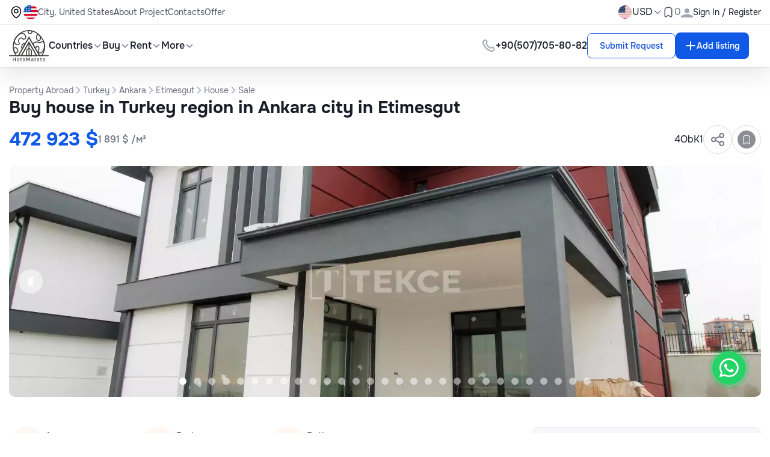

--- FILE ---
content_type: text/html; charset=UTF-8
request_url: https://hatamatata.com/properties/prodaza-doma-v-turcii-stoimostiu-365927-ps-31031/
body_size: 17875
content:
<!DOCTYPE html><html lang="en" xmlns="http://www.w3.org/1999/html"><head><meta charset="UTF-8"/><meta name="viewport" content="width=device-width, initial-scale=1.0"/><meta name="csrf-token" content=yGLg9meatxDMpf07DGwS1lVZfIheEei1YWXyDXb0><meta name="robots" content="max-snippet:-1,max-image-preview:large,max-video-preview:-1"><link rel="canonical" href="https://hatamatata.com/properties/prodaza-doma-v-turcii-stoimostiu-365927-ps-31031/"><link rel="sitemap" title="Sitemap" href="/sitemap.xml" type="application/xml"><meta name="description" content="Buy house: price 472 923 $ | ID 4ObK1"><meta name="author" content="developer@admin.com"><title>Buy house in Turkey in Ankara in Ankara in Etimesgut | ID 4ObK1</title><meta name="image" content="https://cdn.hatamatata.com/pic/og/en/04bbe86462cc1abaa176e41bbb123d0d.jpg"><link href="https://hatamatata.com/svg/logo.svg" rel="shortcut icon"><meta property="og:title" content="Buy house in Turkey in Ankara in Ankara in Etimesgut | ID 4ObK1"><meta property="og:description" content="Buy house: price 472 923 $ | ID 4ObK1"><meta property="og:locale" content="en"><meta property="og:image" content="https://cdn.hatamatata.com/pic/og/en/04bbe86462cc1abaa176e41bbb123d0d.jpg"><meta property="og:url" content="https://hatamatata.com/properties/prodaza-doma-v-turcii-stoimostiu-365927-ps-31031/"><meta property="og:site_name" content="Hatamatata"><meta property="og:type" content="website"><meta name="twitter:card" content="summary_large_image"><meta name="twitter:image" content="https://cdn.hatamatata.com/pic/og/en/04bbe86462cc1abaa176e41bbb123d0d.jpg"><meta name="twitter:title" content="Buy house in Turkey in Ankara in Ankara in Etimesgut | ID 4ObK1"><meta name="twitter:description" content="Buy house: price 472 923 $ | ID 4ObK1"><meta name="twitter:site" content="@hatamatata_ru"><link rel="alternate" hreflang="en" href="https://hatamatata.com/properties/prodaza-doma-v-turcii-stoimostiu-365927-ps-31031/"><link rel="alternate" hreflang="ru" href="https://hatamatata.ru/properties/prodaza-doma-v-turcii-stoimostiu-365927-ps-31031/"><link rel="preload" as="style" href="https://hatamatata.com/build/assets/app-040307b9.css" /><link rel="modulepreload" href="https://hatamatata.com/build/assets/app-7c9eeec9.js" /><link rel="stylesheet" href="https://hatamatata.com/build/assets/app-040307b9.css" data-navigate-track="reload" /><script type="module" src="https://hatamatata.com/build/assets/app-7c9eeec9.js" data-navigate-track="reload"></script><script async src="https://www.googletagmanager.com/gtag/js?id=G-5DYFD96H10"></script><script> window.dataLayer = window.dataLayer || []; function gtag(){dataLayer.push(arguments);} gtag('js', new Date()); gtag('config', 'G-5DYFD96H10');</script><style>[x-cloak] { display: none !important; }</style><script type="application/ld+json">{"@context":"http:\/\/schema.org","@type":"BreadcrumbList","itemListElement":[{"@type":"ListItem","position":1,"item":{"@id":"https:\/\/hatamatata.com\/","name":"Property Abroad","image":null}},{"@type":"ListItem","position":2,"item":{"@id":"https:\/\/hatamatata.com\/turkey\/","name":"Turkey","image":null}},{"@type":"ListItem","position":3,"item":{"@id":"https:\/\/hatamatata.com\/turkey\/ankara-province\/","name":"Ankara","image":null}},{"@type":"ListItem","position":4,"item":{"@id":"https:\/\/hatamatata.com\/turkey\/ankara-province\/etimesgut\/","name":"Etimesgut","image":null}},{"@type":"ListItem","position":5,"item":{"@id":"https:\/\/hatamatata.com\/turkey\/ankara-province\/etimesgut\/house\/","name":"House","image":null}},{"@type":"ListItem","position":6,"item":{"@id":"https:\/\/hatamatata.com\/properties\/","name":"Sale","image":null}}]}</script></head><body x-data="{ ...asyncFavourite(), mobile_menu_status: false, registrationModal: false }" :class="mobile_menu_status ? 'no-scroll' : ''"><header><nav x-data="headerScroll()" x-init=activate(false) class="fixed top-0 left-0 z-50 w-full shadow transition-transform duration-300 ease-in-out" :style="{'transform': showTop ? 'translateY(0)' : `translateY(-${topHeight}px)`}" ><div x-ref="topBar" ><div class="w-full bg-white shadow-nav-shadow" x-data="{ isOpenCurrency: false }"><template x-teleport="body" @click.away="open = false"><div class="fixed z-50 inset-0 grid place-content-center bg-brand-black/30 px-15" x-show="registrationModal"><div class="relative w-[21.5625rem] sm:w-auto sm:max-w-lg bg-white rounded-2xl mx-4 pb-30"><button class="absolute top-3 sm:top-4 right-4 ml-auto" x-on:click="registrationModal = false"><img src="https://hatamatata.com/images/svg/cross.svg" alt="cross"></button><div class="tab-wrapper" x-data="{ openTab: 1, activeClasses: 'text-brand-blue pb-4 border-b-2 border-b-brand-blue ', inactiveClasses: 'pb-4', show: true }"><div class="flex list-none lex-col flex-wrap pl-0 gap-5 text-lg font-medium text-brand-gray-3 border-b border-b-brand-gray-7 px-6 pt-30 md:pl-30 pr-[4.25rem]"><button @click="openTab = 1" :class="openTab === 1 ? activeClasses : inactiveClasses">Sign In</button><button @click="openTab = 2" :class="openTab === 2 ? activeClasses : inactiveClasses">Registration</button><a :class="openTab === 3 ? activeClasses : inactiveClasses" href="https://hatamatata.com/register-team/" target="_blank">Company registration</a></div><div x-show="openTab === 1"><form x-data="submitAuthForm()" class="p-30 space-y-5" @submit.prevent="submit()" :disabled="isLoading" novalidate><input type="hidden" name="_token" value="yGLg9meatxDMpf07DGwS1lVZfIheEei1YWXyDXb0" autocomplete="off"><label for="username" class="flex flex-col space-y-five"><span class="text-sm"> Email*</span><input nativeId="username" x-model="email" type="email" name="email_login" required value="" class="input-hover input-focus border border-brand-gray-6 rounded-lg outline-none py-3 px-5" placeholder="Enter your email"/></label><div class="alert alert-danger"><div x-model="errorMessage" x-text="errorMessage" class="text-brand-red"></div></div><div class="alert alert-danger"><div x-model="errorMessageEmail" x-text="errorMessageEmail" class="text-brand-red"></div></div><label for="password" class="relative flex flex-col space-y-five"><span class="text-sm"> Password*</span><div class="relative"><input nativeId="password" x-model="password" name="password_login" type="password" :type="show ? 'password' : 'text'" class="input-hover block input-focus w-full border border-brand-gray-6 rounded-lg outline-none py-3 pl-5 pr-50" placeholder="Password"/><span class="absolute right-5 top-3.5"><span @click="show = !show" :class="{'hidden': !show, 'block':show }"><img src="https://hatamatata.com/images/svg/show-pass.svg" alt="show-pass"></span><span @click="show = !show" :class="{'block': !show, 'hidden':show }"><img src="https://hatamatata.com/images/svg/hide-pass.svg" alt="show-pass"></span></span></div></label><div class="alert alert-danger"><div x-model="errorMessagePassword" x-text="errorMessagePassword" class="text-brand-red"></div></div><div class="flex items-center justify-between"><div class="flex items-center gap-2.5"><label htmlFor="remember" class="flex cursor-pointer gap-2.5"><div class="relative"><input type="checkbox" nativeId="remember" x-model="remember"/><span class="absolute top-[0.2188rem] left-[0.2188rem]"><img src="https://hatamatata.com/images/svg/checkmark.svg" alt="checkmark"></span></div><span class="text-base"> Remember me</span></label></div><a href="https://hatamatata.com/forget-password/" class="text-brand-orange">Forgot password?</a></div><button type="submit" class="btn-primary py-3 w-full" @click.prevent="submit()"> Log In <div x-show="isLoading" role="status"><img src="https://hatamatata.com/images/svg/spinner.svg" alt="spinner"></div></button></form></div><div x-show="openTab === 2"><form x-data="submitRegisterForm()" class="p-30 space-y-5" @submit.prevent="submit()" :disabled="isLoading" novalidate><input type="hidden" name="_token" value="yGLg9meatxDMpf07DGwS1lVZfIheEei1YWXyDXb0" autocomplete="off"><div class="alert alert-danger"><div x-model="errorMessageFingerprint" x-text="errorMessageFingerprint" class="text-brand-red"></div></div><label for="full-name" class="flex flex-col space-y-five"><span class="text-sm"> Name*</span><input nativeId="full-name" x-model="name" name="name" required value="" type="text" class="input-hover input-focus border border-brand-gray-6 rounded-lg outline-none py-3 px-5" placeholder="Enter your name"/></label><div class="alert alert-danger"><div x-model="errorMessageName" x-text="errorMessageName" class="text-brand-red"></div></div><label for="email" class="flex flex-col space-y-five"><span class="text-sm"> Email*</span><input nativeId="username01" x-model="email" type="email" name="email" required value="" placeholder="Enter your email" class="input-hover input-focus border border-brand-gray-6 rounded-lg outline-none py-3 px-5"/></label><div class="alert alert-danger"><div x-model="errorMessageEmail" x-text="errorMessageEmail" class="text-brand-red"></div></div><label for="password" class="relative flex flex-col space-y-five"><span class="text-sm"> Password*</span><div class="relative"><input nativeId="password2" x-model="password" name="password" required type="password" :type="show ? 'password' : 'text'" class="input-hover block input-focus w-full border border-brand-gray-6 rounded-lg outline-none py-3 pl-5 pr-50" placeholder="Password"/><span class="absolute right-5 top-3.5"><span @click="show = !show" :class="{'hidden': !show, 'block':show }"><img src="https://hatamatata.com/images/svg/show-pass.svg" alt="show-pass"></span><span @click="show = !show" :class="{'block': !show, 'hidden':show }"><img src="https://hatamatata.com/images/svg/hide-pass.svg" alt="show-pass"></span></span><p class="form-text color-gray">Minimum 8 characters with 1 digit and 1 letter</p></div></label><div class="alert alert-danger"><div x-model="errorMessagePassword" x-text="errorMessagePassword" class="text-brand-red"></div></div><button type="submit" class="btn-primary py-3 w-full" @submit.prevent="submit()">Sign Up <div x-show="isLoading" role="status"><img src="https://hatamatata.com/images/svg/spinner.svg" alt=""></div></button></form></div></div><div class="px-6 md:px-30"><div class="flex items-center gap-5"><div class="h-px w-full bg-brand-gray-7"></div><p class="text-brand-gray-3 whitespace-nowrap">or via social networks</p><div class="h-px w-full bg-brand-gray-7"></div></div><div class="flex items-center justify-center gap-4 mt-5"><a href="https://hatamatata.com/auth/facebook" class="w-8 h-8 rounded-full grid place-content-center bg-[#4267B2]"><img src="https://hatamatata.com/images/svg/facebook.svg" alt="facebook"></a></div></div></div></div></template><div class="hidden lg:block py-2 text-sm border-b border-b-brand-gray-7"><div class="max-w-base mx-auto w-full flex items-center justify-between px-15"><div class="flex items-center gap-10"><ul class="flex items-center gap-10 text-brand-gray-2"><li class="flex items-center gap-2.5"><img src="https://hatamatata.com/images/svg/location.svg" alt="location"><div class="bem-country-flag-24-2x is-us"></div><div class="hover:text-brand-primary-hover">City, United States</div></li><li><a class="hover:text-brand-primary-hover transition-all duration-200" href="https://hatamatata.com/page/about-project/">About Project</a></li><li><a class="hover:text-brand-primary-hover transition-all duration-200" href="https://hatamatata.com/contacts">Contacts</a></li><li><a class="hover:text-brand-primary-hover transition-all duration-200" href="https://hatamatata.com/page/offer/">Offer</a></li></ul></div><div class="flex items-center gap-8"><div class="relative"><button class="flex items-center gap-five"><div class="w-6 h-6 rounded-full border border-brand-gray-6 overflow-hidden"><img src="https://hatamatata.com/assets/images/flags/usa-2.svg" alt="en Flag" class="w-full h-full"/></div></button></div><div><button class="flex items-center text-sm md:text-base gap-five" @click="isOpenCurrency = !isOpenCurrency" >USD <span><img src="https://hatamatata.com/images/svg/down-arrow.svg" alt="down-arrow"></span></button><div class="absolute currency-dropdown"><div class="mt-2 left-10 w-20 rounded-md bg-white shadow-md" x-show="isOpenCurrency" @click.away="isOpenCurrency = false" ><ul class="links-dropdown-shadow bg-gray-50 rounded-xl text-sm p-2.5 mt-0.5" x-cloak><li class="px-15 py-2.5 hover:text-brand-blue rounded cursor-pointer hover:bg-brand-gray-12"><span x-on:click="window.location.href='https://hatamatata.com/currency/EUR/'">EUR</span></li><li class="px-15 py-2.5 hover:text-brand-blue rounded cursor-pointer hover:bg-brand-gray-12"><span x-on:click="window.location.href='https://hatamatata.com/currency/USD/'">USD</span></li><li class="px-15 py-2.5 hover:text-brand-blue rounded cursor-pointer hover:bg-brand-gray-12"><span x-on:click="window.location.href='https://hatamatata.com/currency/RUB/'">RUB</span></li><li class="px-15 py-2.5 hover:text-brand-blue rounded cursor-pointer hover:bg-brand-gray-12"><span x-on:click="window.location.href='https://hatamatata.com/currency/GBP/'">GBP</span></li></ul></div></div></div><a class="flex items-center gap-five" href="https://hatamatata.com/my-favorite/"><span><img src="https://hatamatata.com/images/svg/favorite.svg" alt="favorite"></span><span class="text-brand-gray-3 text-sm sm:text-base" x-init="startCount()" x-text="favouriteCount"></span></a><button class="flex items-center gap-2.5" @click="registrationModal = true"><span><img src="https://hatamatata.com/assets/images/user.svg" width="20" height="20" alt="user"></span><p>Sign In / Register</p></button></div></div></div><div class="max-w-base mx-auto flex items-center justify-between font-medium py-2 px-15"><div class="flex items-center gap-30"><a href="/" class="h-[3.125rem] w-[3.8125rem] md:h-[3.375rem] md:w-[4.125rem]"><img src="/svg/logo.svg" alt="Logo" class="w-full h-full"/></a><ul class="hidden lg:flex items-center gap-30"><li><div class="flex flex-end"><div class="relative" x-data="{ open: false }"><button class="flex items-center gap-five hover:text-brand-primary-hover transition-all duration-200" @click="open = !open" :aria-expanded="open ? 'true' : 'false'"> Countries <img :src="open ? 'https://hatamatata.com/images/svg/arrow-open.svg' : 'https://hatamatata.com/images/svg/arrow-close.svg'" alt=""></button><div x-show="open" @click.away="open = false" x-transition.origin.top.left style="display: none; max-height: 700px; overflow-y: auto;" class="absolute left-0 mt-2 w-40 rounded-md bg-white shadow-md"><div class="dropdown-header"><ul class="links-dropdown-shadow bg-white rounded-xl text-sm p-2.5 mt-0.5"><li class="px-15 py-2.5 hover:text-brand-blue rounded cursor-pointer hover:bg-brand-gray-8" onclick="window.location.href='https://hatamatata.com/bulgaria/'" ><a href="https://hatamatata.com/bulgaria/">Bulgaria</a></li><li class="px-15 py-2.5 hover:text-brand-blue rounded cursor-pointer hover:bg-brand-gray-8" onclick="window.location.href='https://hatamatata.com/montenegro/'" ><a href="https://hatamatata.com/montenegro/">Montenegro</a></li><li class="px-15 py-2.5 hover:text-brand-blue rounded cursor-pointer hover:bg-brand-gray-8" onclick="window.location.href='https://hatamatata.com/uae/'" ><a href="https://hatamatata.com/uae/">UAE (United Arab Emirates)</a></li><li class="px-15 py-2.5 hover:text-brand-blue rounded cursor-pointer hover:bg-brand-gray-8" onclick="window.location.href='https://hatamatata.com/indonesia/'" ><a href="https://hatamatata.com/indonesia/">Indonesia</a></li><li class="px-15 py-2.5 hover:text-brand-blue rounded cursor-pointer hover:bg-brand-gray-8" onclick="window.location.href='https://hatamatata.com/spain/'" ><a href="https://hatamatata.com/spain/">Spain</a></li><li class="px-15 py-2.5 hover:text-brand-blue rounded cursor-pointer hover:bg-brand-gray-8" onclick="window.location.href='https://hatamatata.com/portugal/'" ><a href="https://hatamatata.com/portugal/">Portugal</a></li><li class="px-15 py-2.5 hover:text-brand-blue rounded cursor-pointer hover:bg-brand-gray-8" onclick="window.location.href='https://hatamatata.com/italy/'" ><a href="https://hatamatata.com/italy/">Italy</a></li><li class="px-15 py-2.5 hover:text-brand-blue rounded cursor-pointer hover:bg-brand-gray-8" onclick="window.location.href='https://hatamatata.com/turkey/'" ><a href="https://hatamatata.com/turkey/">Turkey</a></li><li class="px-15 py-2.5 hover:text-brand-blue rounded cursor-pointer hover:bg-brand-gray-8" onclick="window.location.href='https://hatamatata.com/cyprus/'" ><a href="https://hatamatata.com/cyprus/">Cyprus</a></li><li class="px-15 py-2.5 hover:text-brand-blue rounded cursor-pointer hover:bg-brand-gray-8" onclick="window.location.href='https://hatamatata.com/tailand/'" ><a href="https://hatamatata.com/tailand/">Thailand</a></li><li class="px-15 py-2.5 hover:text-brand-blue rounded cursor-pointer hover:bg-brand-gray-8" onclick="window.location.href='https://hatamatata.com/croatia/'" ><a href="https://hatamatata.com/croatia/">Croatia</a></li><li class="px-15 py-2.5 hover:text-brand-blue rounded cursor-pointer hover:bg-brand-gray-8" onclick="window.location.href='https://hatamatata.com/greece/'" ><a href="https://hatamatata.com/greece/">Greece</a></li><li class="px-15 py-2.5 hover:text-brand-blue rounded cursor-pointer hover:bg-brand-gray-8" onclick="window.location.href='https://hatamatata.com/usa/'" ><a href="https://hatamatata.com/usa/">USA</a></li><li class="px-15 py-2.5 hover:text-brand-blue rounded cursor-pointer hover:bg-brand-gray-8" onclick="window.location.href='https://hatamatata.com/france/'" ><a href="https://hatamatata.com/france/">France</a></li><li class="px-15 py-2.5 hover:text-brand-blue rounded cursor-pointer hover:bg-brand-gray-8" onclick="window.location.href='https://hatamatata.com/georgia/'" ><a href="https://hatamatata.com/georgia/">Georgia</a></li><li class="px-15 py-2.5 hover:text-brand-blue rounded cursor-pointer hover:bg-brand-gray-8" onclick="window.location.href='https://hatamatata.com/serbia/'" ><a href="https://hatamatata.com/serbia/">Serbia</a></li><li class="px-15 py-2.5 hover:text-brand-blue rounded cursor-pointer hover:bg-brand-gray-8" onclick="window.location.href='https://hatamatata.com/slovenia/'" ><a href="https://hatamatata.com/slovenia/">Slovenia</a></li><li class="px-15 py-2.5 hover:text-brand-blue rounded cursor-pointer hover:bg-brand-gray-8" onclick="window.location.href='https://hatamatata.com/egypt/'" ><a href="https://hatamatata.com/egypt/">Egypt</a></li></ul></div></div></div></div></li><li><div class="flex flex-end"><div class="relative" x-data="{ open: false }"><button class="flex items-center gap-five hover:text-brand-primary-hover transition-all duration-200" @click="open = !open" :aria-expanded="open ? 'true' : 'false'">Buy <img :src="open ? 'https://hatamatata.com/images/svg/arrow-open.svg' : 'https://hatamatata.com/images/svg/arrow-close.svg'" alt=""></button><div x-show="open" @click.away="open = false" x-transition.origin.top.left style="display: none; max-height: 500px; overflow-y: auto;" class="absolute left-0 mt-2 w-40 rounded-md bg-white shadow-md"><div class="dropdown-header"><ul class="links-dropdown-shadow bg-white rounded-xl text-sm p-2.5 mt-0.5"><li class="px-15 py-2.5 hover:text-brand-blue rounded cursor-pointer hover:bg-brand-gray-8" onclick="window.location.href='https://hatamatata.com/buy/'" ><a href="https://hatamatata.com/buy/" title="Buy Property">Properties</a></li><li class="px-15 py-2.5 hover:text-brand-blue rounded cursor-pointer hover:bg-brand-gray-8" onclick="window.location.href='https://hatamatata.com/buy/flat/'" ><a href="https://hatamatata.com/buy/flat/" title="Buy flat">Flat</a></li><li class="px-15 py-2.5 hover:text-brand-blue rounded cursor-pointer hover:bg-brand-gray-8" onclick="window.location.href='https://hatamatata.com/buy/penthouse/'" ><a href="https://hatamatata.com/buy/penthouse/" title="Buy penthouse">Penthouse</a></li><li class="px-15 py-2.5 hover:text-brand-blue rounded cursor-pointer hover:bg-brand-gray-8" onclick="window.location.href='https://hatamatata.com/buy/duplex/'" ><a href="https://hatamatata.com/buy/duplex/" title="Buy duplex">Duplex</a></li><li class="px-15 py-2.5 hover:text-brand-blue rounded cursor-pointer hover:bg-brand-gray-8" onclick="window.location.href='https://hatamatata.com/buy/house/'" ><a href="https://hatamatata.com/buy/house/" title="Buy house">House</a></li><li class="px-15 py-2.5 hover:text-brand-blue rounded cursor-pointer hover:bg-brand-gray-8" onclick="window.location.href='https://hatamatata.com/buy/cottage/'" ><a href="https://hatamatata.com/buy/cottage/" title="Buy cottage">Cottage</a></li><li class="px-15 py-2.5 hover:text-brand-blue rounded cursor-pointer hover:bg-brand-gray-8" onclick="window.location.href='https://hatamatata.com/buy/dacha/'" ><a href="https://hatamatata.com/buy/dacha/" title="Buy country house">Country House</a></li><li class="px-15 py-2.5 hover:text-brand-blue rounded cursor-pointer hover:bg-brand-gray-8" onclick="window.location.href='https://hatamatata.com/buy/townhouse/'" ><a href="https://hatamatata.com/buy/townhouse/" title="Buy townhouse">Townhouse</a></li><li class="px-15 py-2.5 hover:text-brand-blue rounded cursor-pointer hover:bg-brand-gray-8" onclick="window.location.href='https://hatamatata.com/buy/loft/'" ><a href="https://hatamatata.com/buy/loft/" title="Buy loft">Loft</a></li><li class="px-15 py-2.5 hover:text-brand-blue rounded cursor-pointer hover:bg-brand-gray-8" onclick="window.location.href='https://hatamatata.com/buy/villa/'" ><a href="https://hatamatata.com/buy/villa/" title="Buy villa">Villa</a></li><li class="px-15 py-2.5 hover:text-brand-blue rounded cursor-pointer hover:bg-brand-gray-8" onclick="window.location.href='https://hatamatata.com/buy/chalets-cottages/'" ><a href="https://hatamatata.com/buy/chalets-cottages/" title="Buy chalets/cottages">Chalets/Cottages</a></li><li class="px-15 py-2.5 hover:text-brand-blue rounded cursor-pointer hover:bg-brand-gray-8" onclick="window.location.href='https://hatamatata.com/buy/castle/'" ><a href="https://hatamatata.com/buy/castle/" title="Buy castle">Castle</a></li><li class="px-15 py-2.5 hover:text-brand-blue rounded cursor-pointer hover:bg-brand-gray-8" onclick="window.location.href='https://hatamatata.com/buy/cafes-restaurants/'" ><a href="https://hatamatata.com/buy/cafes-restaurants/" title="Buy cafes/restaurants">Cafes/Restaurants</a></li><li class="px-15 py-2.5 hover:text-brand-blue rounded cursor-pointer hover:bg-brand-gray-8" onclick="window.location.href='https://hatamatata.com/buy/hotels/'" ><a href="https://hatamatata.com/buy/hotels/" title="Buy hotels">Hotels</a></li><li class="px-15 py-2.5 hover:text-brand-blue rounded cursor-pointer hover:bg-brand-gray-8" onclick="window.location.href='https://hatamatata.com/buy/shop/'" ><a href="https://hatamatata.com/buy/shop/" title="Buy shop">Shop</a></li><li class="px-15 py-2.5 hover:text-brand-blue rounded cursor-pointer hover:bg-brand-gray-8" onclick="window.location.href='https://hatamatata.com/buy/office/'" ><a href="https://hatamatata.com/buy/office/" title="Buy office">Office</a></li><li class="px-15 py-2.5 hover:text-brand-blue rounded cursor-pointer hover:bg-brand-gray-8" onclick="window.location.href='https://hatamatata.com/buy/building/'" ><a href="https://hatamatata.com/buy/building/" title="Buy building">Building</a></li><li class="px-15 py-2.5 hover:text-brand-blue rounded cursor-pointer hover:bg-brand-gray-8" onclick="window.location.href='https://hatamatata.com/buy/land/'" ><a href="https://hatamatata.com/buy/land/" title="Buy land">Land</a></li><li class="px-15 py-2.5 hover:text-brand-blue rounded cursor-pointer hover:bg-brand-gray-8" onclick="window.location.href='https://hatamatata.com/buy/other-property/'" ><a href="https://hatamatata.com/buy/other-property/" title="Buy other properties">Other Properties</a></li></ul></div></div></div></div></li><li><div class="flex flex-end"><div class="relative" x-data="{ open: false }"><button class="flex items-center gap-five hover:text-brand-primary-hover transition-all duration-200" @click="open = !open" :aria-expanded="open ? 'true' : 'false'">Rent <img :src="open ? 'https://hatamatata.com/images/svg/arrow-open.svg' : 'https://hatamatata.com/images/svg/arrow-close.svg'" alt=""></button><div x-show="open" @click.away="open = false" x-transition.origin.top.left style="display: none; max-height: 500px; overflow-y: auto;" class="absolute left-0 mt-2 w-40 rounded-md bg-white shadow-md"><div class="dropdown-header"><ul class="links-dropdown-shadow bg-white rounded-xl text-sm p-2.5 mt-0.5"><li class="px-15 py-2.5 hover:text-brand-blue rounded cursor-pointer hover:bg-brand-gray-8" onclick="window.location.href='https://hatamatata.com/rent/'" ><a href="https://hatamatata.com/rent/" title="Rent Property">Properties</a></li><li class="px-15 py-2.5 hover:text-brand-blue rounded cursor-pointer hover:bg-brand-gray-8" onclick="window.location.href='https://hatamatata.com/rent/flat/'" ><a href="https://hatamatata.com/rent/flat/" title="Rent flat">Flat</a></li><li class="px-15 py-2.5 hover:text-brand-blue rounded cursor-pointer hover:bg-brand-gray-8" onclick="window.location.href='https://hatamatata.com/rent/penthouse/'" ><a href="https://hatamatata.com/rent/penthouse/" title="Rent penthouse">Penthouse</a></li><li class="px-15 py-2.5 hover:text-brand-blue rounded cursor-pointer hover:bg-brand-gray-8" onclick="window.location.href='https://hatamatata.com/rent/house/'" ><a href="https://hatamatata.com/rent/house/" title="Rent house">House</a></li><li class="px-15 py-2.5 hover:text-brand-blue rounded cursor-pointer hover:bg-brand-gray-8" onclick="window.location.href='https://hatamatata.com/rent/townhouse/'" ><a href="https://hatamatata.com/rent/townhouse/" title="Rent townhouse">Townhouse</a></li><li class="px-15 py-2.5 hover:text-brand-blue rounded cursor-pointer hover:bg-brand-gray-8" onclick="window.location.href='https://hatamatata.com/rent/villa/'" ><a href="https://hatamatata.com/rent/villa/" title="Rent villa">Villa</a></li><li class="px-15 py-2.5 hover:text-brand-blue rounded cursor-pointer hover:bg-brand-gray-8" onclick="window.location.href='https://hatamatata.com/rent/office/'" ><a href="https://hatamatata.com/rent/office/" title="Rent office">Office</a></li><li class="px-15 py-2.5 hover:text-brand-blue rounded cursor-pointer hover:bg-brand-gray-8" onclick="window.location.href='https://hatamatata.com/rent/land/'" ><a href="https://hatamatata.com/rent/land/" title="Rent land">Land</a></li><li class="px-15 py-2.5 hover:text-brand-blue rounded cursor-pointer hover:bg-brand-gray-8" onclick="window.location.href='https://hatamatata.com/rent/other-property/'" ><a href="https://hatamatata.com/rent/other-property/" title="Rent other properties">Other Properties</a></li></ul></div></div></div></div></li><li class="relative"><div class="flex flex-end"><div class="relative" x-data="{ open: false }"><button class="flex items-center gap-five hover:text-brand-primary-hover transition-all duration-200" @click="open = !open" :aria-expanded="open ? 'true' : 'false'">More <img :src="open ? 'https://hatamatata.com/images/svg/arrow-open.svg' : 'https://hatamatata.com/images/svg/arrow-close.svg'" alt=""></button><div x-show="open" @click.away="open = false" x-transition.origin.top.left style="display: none; max-height: 500px; overflow-y: auto;" class="absolute left-0 mt-2 w-40 rounded-md bg-white shadow-md"><ul class="links-dropdown-shadow bg-white rounded-xl text-sm p-2.5 mt-0.5"><li class="px-15 py-2.5 hover:text-brand-blue rounded cursor-pointer hover:bg-brand-gray-8" onclick="window.location.href='https://hatamatata.com/page/referral-program/'" ><a href="https://hatamatata.com/page/referral-program/" title="Referral program">Referral program</a></li><li class="px-15 py-2.5 hover:text-brand-blue rounded cursor-pointer hover:bg-brand-gray-8" onclick="window.location.href='https://hatamatata.com/developer/'" ><a href="#" @click.prevent="window.location.href='https://hatamatata.com/developer/'" title="Developers">Developers</a></li><li class="px-15 py-2.5 hover:text-brand-blue rounded cursor-pointer hover:bg-brand-gray-8" onclick="window.location.href='https://hatamatata.com/agency/'" ><a href="#" @click.prevent="window.location.href='https://hatamatata.com/agency/'" title="Agencies">Agencies</a></li><li class="px-15 py-2.5 hover:text-brand-blue rounded cursor-pointer hover:bg-brand-gray-8" onclick="window.location.href='https://hatamatata.com/b/'" ><a href="https://hatamatata.com/b/" title="Blog">Blog</a></li><li class="px-15 py-2.5 hover:text-brand-blue rounded cursor-pointer hover:bg-brand-gray-8" onclick="window.location.href='https://hatamatata.com/review/'" ><a href="https://hatamatata.com/review/" title="Блог">Reviews</a></li></ul></div></div></div></li></ul></div><div class="flex items-center gap-30"><div class="hidden lg:block"><a href="#" @click.prevent="window.location.href='https://wa.me/905077058082?text=Good+afternoon%2C+I+would+like+to+get+some+consultation+from+you.+https%3A%2F%2Fhatamatata.com%2Fproperties%2Fprodaza-doma-v-turcii-stoimostiu-365927-ps-31031%2F';" class="flex items-center gap-2.5 font-medium whitespace-nowrap"><span><img src="https://hatamatata.com/images/svg/63.svg" alt=""></span><span class="hidden lg:block" href="#" @click.prevent="window.location.href='https://wa.me/905077058082?text=Good+afternoon%2C+I+would+like+to+get+some+consultation+from+you.+https%3A%2F%2Fhatamatata.com%2Fproperties%2Fprodaza-doma-v-turcii-stoimostiu-365927-ps-31031%2F';" >+90(507)705-80-82</span></a></div><div x-data="{ 'writeSellerModal': false }"><template x-teleport="body"><div class="fixed z-50 inset-0 grid place-content-center bg-brand-black/30" x-show="writeSellerModal"><div x-on:click.away="writeSellerModal = false" class="lg:block max-h-[30.75rem] w-80 p-5 space-y-3.5 relative z-0 bg-white rounded-10"><h3 class="text-lg font-bold text-center leading-7">Our managers will help you choose a property</h3><button class="absolute top-0 sm:top-1 right-1 ml-auto" x-on:click="writeSellerModal = false"><img src="https://hatamatata.com/images/svg/close.svg" alt="close"></button><div class="flex items-center gap-2.5"><div class="w-[3.75rem] h-[3.75rem] shrink-0 rounded-full overflow-hidden"><img src="https://hatamatata.com/assets/images/avatar.webp" alt="Avatar" class="w-full h-full" /></div><div><h4 class="font-bold">Liliya</h4><p class="text-xs text-brand-gray-3 leading-[18px]">International Real Estate Consultant</p></div></div><form x-data="writeSellerForm()" @submit.prevent="formData.source = 'header-cta'; submitForm()" class="space-y-2.5"><input type="text" name="name" nativeId="name" class="input-hover input-focus w-full py-2.5 px-5 rounded-lg outline-none border border-brand-gray-6" placeholder="Your Name" x-model="formData.name" required/><input type="text" minlength="6" name="phone" class="input-hover input-focus w-full py-2.5 px-5 rounded-lg outline-none border border-brand-gray-6" placeholder="Your Phone" maxlength="20" x-model="formData.phone" required/><input type="email" name="email" nativeId="email" class="input-hover input-focus w-full py-2.5 px-5 rounded-lg outline-none border border-brand-gray-6" placeholder="E-mail" x-model="formData.email"/><input type="hidden" name="_token" value="yGLg9meatxDMpf07DGwS1lVZfIheEei1YWXyDXb0" autocomplete="off"><div class="flex md:flex-row items-center form-group form-check text-xs text-brand-gray-3"><input type="checkbox" class="form-checkbox h-4 w-4 mr-2" id="write-seller-popup-agreement" x-model="formData.agreement" required><label for="write-seller-popup-agreement" class="text-left"> I agree with <a class="text-brand-blue" href="https://hatamatata.com/page/agreement/" target="_blank">rules of personal data processing</a> and <a class="text-brand-blue" href="https://hatamatata.com/page/personal-data/" target="_blank">privacy policy</a> HataMatata</label></div><button class="write-seller-close btn-orange w-full" id="write-seller-popup-submit">Submit Request</button></form></div></div></template><button class="w-full sm:px-6 text-blue-700 hover:text-white border border-blue-700 hover:bg-blue-800 focus:ring-4focus:outline-none focus:ring-blue-300 font-medium rounded-lg text-sm px-5 py-2.5 text-center" @click="writeSellerModal=true" type="button">Submit Request</button></div><div class="flex items-center"><div class="hidden lg:flex items-center mr-5"><button class="btn-primary px-15 text-sm py-[0.6875rem]" @click="registrationModal = true"><span><img src="https://hatamatata.com/images/svg/65.svg" alt=""></span><span class="hidden md:inline-block">Add listing</span></button></div><button x-on:click="mobile_menu_status = ! mobile_menu_status" class="mobile-menu-btn-hamburger lg:hidden w-8 h-8 grid place-content-center"><span><img src="https://hatamatata.com/images/svg/66.svg" alt=""></span></button><button x-on:click="mobile_menu_status = ! mobile_menu_status" class="mobile-menu-btn-close hidden lg:hidden w-8 h-8 grid place-content-center"><span><img src="https://hatamatata.com/images/svg/67.svg" alt=""></span></button></div></div></div></div></div><div x-cloak x-show="showLowBar" x-transition:enter="transition ease-out duration-300" x-transition:enter-start="opacity-0 -translate-y-4" x-transition:enter-end="opacity-100 translate-y-0" x-transition:leave="transition ease-in duration-300" x-transition:leave-start="opacity-100 translate-y-0" x-transition:leave-end="opacity-0 -translate-y-4"><div class="bg-brand-gray-9"><div class="max-w-base mx-auto w-full flex items-center justify-between px-15 py-2 text-center"><button class="w-8 h-8 grid place-content-center transition-transform duration-300 ease-in-out" @click.prevent="window.scrollTo({ top: 0, behavior: 'smooth' })"><span><img src="https://hatamatata.com/images/svg/arrow-open.svg" alt=""></span></button><div x-data="{ 'writeSellerModal': false }"><template x-teleport="body"><div class="fixed z-50 inset-0 grid place-content-center bg-brand-black/30" x-show="writeSellerModal"><div x-on:click.away="writeSellerModal = false" class="lg:block max-h-[30.75rem] w-80 p-5 space-y-3.5 relative z-0 bg-white rounded-10"><h3 class="text-lg font-bold text-center leading-7">Our managers will help you choose a property</h3><button class="absolute top-0 sm:top-1 right-1 ml-auto" x-on:click="writeSellerModal = false"><img src="https://hatamatata.com/images/svg/close.svg" alt="close"></button><div class="flex items-center gap-2.5"><div class="w-[3.75rem] h-[3.75rem] shrink-0 rounded-full overflow-hidden"><img src="https://hatamatata.com/assets/images/avatar.webp" alt="Avatar" class="w-full h-full" /></div><div><h4 class="font-bold">Liliya</h4><p class="text-xs text-brand-gray-3 leading-[18px]">International Real Estate Consultant</p></div></div><form x-data="writeSellerForm()" @submit.prevent="formData.source = 'header-cta'; submitForm()" class="space-y-2.5"><input type="text" name="name" nativeId="name" class="input-hover input-focus w-full py-2.5 px-5 rounded-lg outline-none border border-brand-gray-6" placeholder="Your Name" x-model="formData.name" required/><input type="text" minlength="6" name="phone" class="input-hover input-focus w-full py-2.5 px-5 rounded-lg outline-none border border-brand-gray-6" placeholder="Your Phone" maxlength="20" x-model="formData.phone" required/><input type="email" name="email" nativeId="email" class="input-hover input-focus w-full py-2.5 px-5 rounded-lg outline-none border border-brand-gray-6" placeholder="E-mail" x-model="formData.email"/><input type="hidden" name="_token" value="yGLg9meatxDMpf07DGwS1lVZfIheEei1YWXyDXb0" autocomplete="off"><div class="flex md:flex-row items-center form-group form-check text-xs text-brand-gray-3"><input type="checkbox" class="form-checkbox h-4 w-4 mr-2" id="write-seller-popup-agreement" x-model="formData.agreement" required><label for="write-seller-popup-agreement" class="text-left"> I agree with <a class="text-brand-blue" href="https://hatamatata.com/page/agreement/" target="_blank">rules of personal data processing</a> and <a class="text-brand-blue" href="https://hatamatata.com/page/personal-data/" target="_blank">privacy policy</a> HataMatata</label></div><button class="write-seller-close btn-orange w-full" id="write-seller-popup-submit">Submit Request</button></form></div></div></template><button class="w-full sm:px-6 text-blue-700 hover:text-white border border-blue-700 hover:bg-blue-800 focus:ring-4focus:outline-none focus:ring-blue-300 font-medium rounded-lg text-sm px-5 py-2.5 text-center" @click="writeSellerModal=true" type="button">Submit Request</button></div></div></div></div></nav><div class="mobile-menu fixed mobile-menu-shadow hidden w-full h-screen top-0 z-40 bg-white mt-10 text-center font-medium"><div class="h-[42rem] md:h-auto overflow-y-scroll space-y-8 px-5 pt-8 pb-40"><div class="flex items-center justify-center text-brand-gray-1 font-normal gap-2.5 pt-5"><img width="24" height="24" src="https://hatamatata.com/images/svg/icons/mobile-menu-location.svg" alt=""><div class="bem-country-flag-24-2x is-us"></div><a class="hover:text-brand-primary-hover transition-all duration-200" href="#">City, United States</a></div><ul class="font-medium text-brand-black divide-y divide-brand-gray-7"><li class="hover:text-brand-primary-hover transition-all duration-200 py-4"><a href="https://hatamatata.com/page/referral-program/" title="Referral program">Referral program</a></li><li class="hover:text-brand-primary-hover transition-all duration-200 py-4"><a href="https://hatamatata.com/b/" title="Blog">Blog</a></li><li class="hover:text-brand-primary-hover transition-all duration-200 py-4"><a href="https://hatamatata.com/review/">Reviews</a></li><li class="hover:text-brand-primary-hover transition-all duration-200 py-4"><a href="#" @click.prevent="window.location.href='https://hatamatata.com/developer/'" title="Developers">Developers</a></li><li class="hover:text-brand-primary-hover transition-all duration-200 py-4"><a href="#" @click.prevent="window.location.href='https://hatamatata.com/agency/'" title="Agencies">Agencies</a></li><li class="flex items-center gap-2.5 justify-center hover:text-brand-primary-hover transition-all duration-200 py-8"><span><img src="https://hatamatata.com/images/svg/icons/mobile-menu-phone.svg" alt=""></span><a href="#" @click.prevent="window.location.href='https://wa.me/905077058082?text=Good+afternoon%2C+I+would+like+to+get+some+consultation+from+you.+https%3A%2F%2Fhatamatata.com%2Fproperties%2Fprodaza-doma-v-turcii-stoimostiu-365927-ps-31031%2F';">+90(507)705-80-82</a></li></ul><div class="max-w-3xl mx-auto grid sm:grid-cols-2 text-sm gap-4 sm:px-5"><button class="btn-primary px-15 text-sm py-[0.6875rem]" @click="registrationModal = true"><span><img src="https://hatamatata.com/images/svg/plus.svg" alt="plus"></span><span>Add listing</span></button><button class="flex items-center justify-center text-brand-gray-1 bg-brand-gray-8 gap-2.5 py-3 rounded-lg" @click="registrationModal = true"><span><img src="https://hatamatata.com/images/svg/user-2.svg" alt="user"></span><p>Sign In / Register</p></button></div></div></div><div class="mobile-bottom-menu-shadow lg:hidden fixed bottom-0 left-0 z-40 w-full bg-white flex items-center justify-between gap-30 text-xs sm:text-sm font-medium px-15 sm:px-9 py-2.5"><a href="https://hatamatata.com/" class="btn flex flex-col items-center space-y-five clickable"><span><img width="32" height="32" src="https://hatamatata.com/images/svg/icons/bottom-menu-main.svg" alt=""></span><span>Main</span></a><span class="flex flex-col items-center space-y-five clickable"><span><img width="32" height="32" src="https://hatamatata.com/images/svg/icons/bottom-menu-country.svg" alt=""></span><span>Countries</span></span><span class="flex flex-col items-center space-y-five clickable"><span><img width="32" height="32" src="https://hatamatata.com/images/svg/icons/bottom-menu-buy.svg" alt=""></span><span>Buy</span></span><span class="flex flex-col items-center space-y-five clickable"><span><img width="32" height="32" src="https://hatamatata.com/images/svg/icons/bottom-menu-rent.svg" alt=""></span><span>Rent</span></span><button class="flex flex-col items-center space-y-five clickable" @click="registrationModal = true"><span><img width="32" height="32" src="https://hatamatata.com/images/svg/icons/bottom-menu-profile.svg" alt=""></span><span>Log In</span></button></div><a href="#" @click.prevent="window.location.href='https://wa.me/905077058082?text=Good+afternoon%2C+I+would+like+to+get+some+consultation+from+you.+https%3A%2F%2Fhatamatata.com%2Fproperties%2Fprodaza-doma-v-turcii-stoimostiu-365927-ps-31031%2F';" target="_blank" rel="nofollow" class="fixed bottom-20 right-10 bg-whatsapp text-white flex justify-center items-center text-4xl p-4 w-14 h-14 z-50 rounded-full shadow-pulse"><i class="fab fa-whatsapp"></i></a></header><main class="mt-20 lg:mt-[8.75rem]"><main class="mt-20 lg:mt-[8.75rem] main-container"><div class="pb-0 "><div class="max-w-base mx-auto flex flex-wrap items-center gap-five text-sm text-brand-gray-3 px-15"><div><a href="https://hatamatata.com/"><span>Property Abroad</span></a></div><div><img src="https://hatamatata.com/images/svg/icons/breadcrumbs-arrow.svg" alt=""></div><div><a href="https://hatamatata.com/turkey/"><span>Turkey</span></a></div><div><img src="https://hatamatata.com/images/svg/icons/breadcrumbs-arrow.svg" alt=""></div><div><a href="https://hatamatata.com/turkey/ankara-province/"><span>Ankara</span></a></div><div><img src="https://hatamatata.com/images/svg/icons/breadcrumbs-arrow.svg" alt=""></div><div><a href="https://hatamatata.com/turkey/ankara-province/etimesgut/"><span>Etimesgut</span></a></div><div><img src="https://hatamatata.com/images/svg/icons/breadcrumbs-arrow.svg" alt=""></div><div><a href="https://hatamatata.com/turkey/ankara-province/etimesgut/house/"><span>House</span></a></div><div><img src="https://hatamatata.com/images/svg/icons/breadcrumbs-arrow.svg" alt=""></div><div><span>Sale</span></div></div></div><div class="pb-50 max-w-base mx-auto px-15 "><div class="flex flex-col sm:flex-row sm:items-end sm:justify-between gap-2.5"><div class="space-y-2.5"><h1 class="max-w-sm md:max-w-md lg:max-w-none text-xl md:text-2xl lg:text-28 font-bold lg:leading-[2.375rem]">Buy house in Turkey region in Ankara city in Etimesgut</h1><div class="flex items-center gap-4"><p class="text-32 font-bold text-brand-blue">472 923 $</p><p class="font-medium text-brand-gray-3">1 891 $ /м²</p></div></div><div class="flex items-center gap-5" ><div> 4ObK1</div><div x-data="{ open: false }" ><button class="w-10 h-10 md:w-12 md:h-12 grid place-content-center border border-brand-gray-6 rounded-full" @click="open = true" ><svg class="w-6 h-6 md:w-30 md:h-30" viewBox="0 0 30 30" fill="none" xmlns="http://www.w3.org/2000/svg"><path d="M10.6911 12.6444C11.993 13.9463 11.993 16.0571 10.6911 17.359C9.38916 18.661 7.27835 18.661 5.97643 17.359C4.67452 16.0571 4.67452 13.9463 5.97643 12.6444C7.27835 11.3425 9.38916 11.3425 10.6911 12.6444" stroke="#747887" stroke-width="2" stroke-linecap="round" stroke-linejoin="round"/><path d="M24.0231 5.97643C25.325 7.27835 25.325 9.38916 24.0231 10.6911C22.7212 11.993 20.6104 11.993 19.3085 10.6911C18.0066 9.38916 18.0066 7.27835 19.3085 5.97643C20.6104 4.67452 22.7212 4.67452 24.0231 5.97643" stroke="#747887" stroke-width="2" stroke-linecap="round" stroke-linejoin="round"/><path d="M24.0231 19.3085C25.325 20.6104 25.325 22.7212 24.0231 24.0231C22.7212 25.325 20.6104 25.325 19.3085 24.0231C18.0066 22.7212 18.0066 20.6104 19.3085 19.3085C20.6104 18.0066 22.7212 18.0066 24.0231 19.3085" stroke="#747887" stroke-width="2" stroke-linecap="round" stroke-linejoin="round"/><path d="M11.3008 13.5125L18.7008 9.8125" stroke="#747887" stroke-width="2" stroke-linecap="round" stroke-linejoin="round"/><path d="M11.3008 16.4883L18.7008 20.1883" stroke="#747887" stroke-width="2" stroke-linecap="round" stroke-linejoin="round"/></svg></button><div x-show="open" @click.away="open = false" class="c-actions fixed inset-0 z-50 flex items-center justify-center" ><div class="c-popup c-popup_share c-popup_open " style=""><span class="c-popup__title">Share:</span><div class="socnet_share flex justify-between pt-1 px-3"><a title="facebook" target="_blank" href="http://vkontakte.ru/share.php?url=https://hatamatata.com/properties/prodaza-doma-v-turcii-stoimostiu-365927-ps-31031/" ><svg width="34" height="34" viewBox="0 0 34 34" fill="none" xmlns="http://www.w3.org/2000/svg"><rect width="34" height="34" rx="17" fill="#5181B8"/><path fill-rule="evenodd" clip-rule="evenodd" d="M27.8126 11.7123C27.9703 11.1869 27.8126 10.8008 27.0627 10.8008H24.5829C23.9524 10.8008 23.6619 11.1343 23.5042 11.5022C23.5042 11.5022 22.2431 14.5758 20.4566 16.5724C19.8787 17.1503 19.616 17.334 19.3007 17.334C19.1431 17.334 18.9149 17.1503 18.9149 16.625V11.7123C18.9149 11.0817 18.732 10.8008 18.2064 10.8008H14.3097C13.9158 10.8008 13.6788 11.0934 13.6788 11.3708C13.6788 11.9686 14.5718 12.1064 14.664 13.7876V17.4394C14.664 18.24 14.5194 18.3853 14.2041 18.3853C13.3635 18.3853 11.3188 15.2976 10.1058 11.7649C9.86812 11.0782 9.62971 10.8008 8.99596 10.8008H6.51621C5.80772 10.8008 5.66602 11.1343 5.66602 11.5022C5.66602 12.159 6.50683 15.4167 9.58047 19.725C11.6298 22.6671 14.5166 24.2623 17.1437 24.2623C18.7201 24.2623 18.9149 23.908 18.9149 23.2978V21.074C18.9149 20.3655 19.0643 20.2242 19.5632 20.2242C19.9313 20.2242 20.5617 20.408 22.033 21.8266C23.7143 23.5077 23.9913 24.2623 24.9372 24.2623H27.4169C28.1254 24.2623 28.4797 23.908 28.2753 23.2089C28.0517 22.5121 27.249 21.5014 26.1838 20.303C25.6058 19.6198 24.7388 18.8842 24.4763 18.5165C24.1084 18.0436 24.2135 17.8335 24.4763 17.4134C24.4763 17.4134 27.4973 13.1574 27.8126 11.7124V11.7123Z" fill="white"/></svg></a><a title="vk" data-share="vk" target="_blank" href="https://www.facebook.com/sharer/sharer.php?u=https://hatamatata.com/properties/prodaza-doma-v-turcii-stoimostiu-365927-ps-31031/" ><svg width="34" height="34" viewBox="0 0 34 34" fill="none" xmlns="http://www.w3.org/2000/svg"><rect width="34" height="34" rx="17" fill="#4267B2"/><path d="M18.1346 28.3345V17.9952H21.6051L22.1247 13.9657H18.1346V11.3931C18.1346 10.2265 18.4586 9.43141 20.1316 9.43141L22.2654 9.43042V5.82657C21.8962 5.77764 20.6297 5.66797 19.1562 5.66797C16.0798 5.66797 13.9736 7.54569 13.9736 10.9942V13.9659H10.4941V17.9953H13.9735V28.3346L18.1346 28.3345Z" fill="white"/></svg></a><a title="odnoklassniki" data-share="tw" target="_blank" href="https://connect.ok.ru/offer?url=https://hatamatata.com/properties/prodaza-doma-v-turcii-stoimostiu-365927-ps-31031/"><svg width="34" height="34" viewBox="0 0 34 34" fill="none" xmlns="http://www.w3.org/2000/svg"><rect width="34" height="34" rx="17" fill="#EE8208"/><path d="M16.9998 9.09642C18.3354 9.09642 19.4219 10.1829 19.4219 11.5185C19.4219 12.853 18.3351 13.9395 16.9998 13.9395C15.665 13.9395 14.5782 12.853 14.5782 11.5185C14.578 10.1826 15.6652 9.09642 16.9998 9.09642ZM16.9998 17.3663C20.2261 17.3663 22.8498 14.7434 22.8498 11.5185C22.8498 8.29195 20.2263 5.66797 16.9998 5.66797C13.7738 5.66797 11.1498 8.29223 11.1498 11.5185C11.1498 14.7434 13.7738 17.3663 16.9998 17.3663ZM19.3664 22.1379C20.5699 21.8638 21.7183 21.3883 22.7632 20.7314C23.1479 20.4894 23.4207 20.1045 23.5216 19.6613C23.6224 19.2182 23.5431 18.7531 23.3011 18.3684C23.1814 18.1777 23.0253 18.0125 22.8417 17.8823C22.6581 17.752 22.4507 17.6592 22.2312 17.6091C22.0117 17.5591 21.7845 17.5528 21.5625 17.5907C21.3406 17.6285 21.1283 17.7097 20.9378 17.8297C18.5412 19.3364 15.4566 19.3353 13.062 17.8297C12.8715 17.7097 12.6592 17.6284 12.4373 17.5906C12.2154 17.5527 11.9882 17.559 11.7688 17.609C11.5493 17.6591 11.3418 17.7519 11.1583 17.8822C10.9747 18.0125 10.8186 18.1777 10.699 18.3684C10.4569 18.753 10.3775 19.218 10.4782 19.6611C10.5789 20.1043 10.8515 20.4893 11.236 20.7314C12.2809 21.3881 13.4291 21.8636 14.6323 22.1379L11.362 25.4087C11.0407 25.7302 10.8602 26.1662 10.8602 26.6208C10.8603 27.0753 11.041 27.5113 11.3625 27.8326C11.6839 28.154 12.1199 28.3345 12.5745 28.3344C13.0291 28.3344 13.465 28.1537 13.7864 27.8322L16.9992 24.6188L20.214 27.8325C20.373 27.9917 20.5617 28.118 20.7695 28.2041C20.9773 28.2903 21.2001 28.3346 21.4251 28.3346C21.65 28.3346 21.8728 28.2903 22.0806 28.2041C22.2884 28.118 22.4772 27.9917 22.6361 27.8325C22.7955 27.6736 22.922 27.4847 23.0083 27.2768C23.0946 27.0689 23.139 26.846 23.139 26.6209C23.139 26.3958 23.0946 26.1729 23.0083 25.965C22.922 25.757 22.7955 25.5682 22.6361 25.4093L19.3664 22.1379Z" fill="white"/></svg></a></div></div></div></div><button class="favorite favoriteAction w-10 h-10 md:w-12 md:h-12 grid place-content-center border border-brand-gray-6 rounded-full" data-propertyid="31031" onclick="event.stopPropagation()" x-on:click="favouriteAsync(31031)" x-init="checkState(31031)" data-original-title="Wishlist" title="Add to Favorites"><img class="notInCartIcon" src="https://hatamatata.com/images/svg/icons/not-in-cart-icon.svg" alt=""><img class="addToCartIcon" src="https://hatamatata.com/images/svg/icons/add-cart-icon.svg" alt=""></button></div></div><div class=" rounded-10 overflow-hidden mt-5"><div class="relative w-full" data-carousel="slide"><div id="lightgallery" class="relative h-96 rounded-lg md:h-96"><a href="https://cdn.hatamatata.com/pic/property/31031/662115d1952bc.webp" class=" duration-500 ease-in-out" data-carousel-item><img src="https://cdn.hatamatata.com/pic/property/31031/662115d1952bc.webp" class="absolute block w-full object-cover -translate-x-1/2 -translate-y-1/2 top-1/2 left-1/2" alt="..."></a><a href="https://cdn.hatamatata.com/pic/property/31031/662115d1def7e.webp" class=" duration-500 ease-in-out" data-carousel-item><img src="https://cdn.hatamatata.com/pic/property/31031/662115d1def7e.webp" class="absolute block w-full object-cover -translate-x-1/2 -translate-y-1/2 top-1/2 left-1/2" alt="..."></a><a href="https://cdn.hatamatata.com/pic/property/31031/662115d2284c2.webp" class=" duration-500 ease-in-out" data-carousel-item><img src="https://cdn.hatamatata.com/pic/property/31031/662115d2284c2.webp" class="absolute block w-full object-cover -translate-x-1/2 -translate-y-1/2 top-1/2 left-1/2" alt="..."></a><a href="https://cdn.hatamatata.com/pic/property/31031/662115d26553a.webp" class=" duration-500 ease-in-out" data-carousel-item><img src="https://cdn.hatamatata.com/pic/property/31031/662115d26553a.webp" class="absolute block w-full object-cover -translate-x-1/2 -translate-y-1/2 top-1/2 left-1/2" alt="..."></a><a href="https://cdn.hatamatata.com/pic/property/31031/662115d2a55b6.webp" class=" duration-500 ease-in-out" data-carousel-item><img src="https://cdn.hatamatata.com/pic/property/31031/662115d2a55b6.webp" class="absolute block w-full object-cover -translate-x-1/2 -translate-y-1/2 top-1/2 left-1/2" alt="..."></a><a href="https://cdn.hatamatata.com/pic/property/31031/662115d2ea96b.webp" class=" duration-500 ease-in-out" data-carousel-item><img src="https://cdn.hatamatata.com/pic/property/31031/662115d2ea96b.webp" class="absolute block w-full object-cover -translate-x-1/2 -translate-y-1/2 top-1/2 left-1/2" alt="..."></a><a href="https://cdn.hatamatata.com/pic/property/31031/662115d33201d.webp" class=" duration-500 ease-in-out" data-carousel-item><img src="https://cdn.hatamatata.com/pic/property/31031/662115d33201d.webp" class="absolute block w-full object-cover -translate-x-1/2 -translate-y-1/2 top-1/2 left-1/2" alt="..."></a><a href="https://cdn.hatamatata.com/pic/property/31031/662115d36d365.webp" class=" duration-500 ease-in-out" data-carousel-item><img src="https://cdn.hatamatata.com/pic/property/31031/662115d36d365.webp" class="absolute block w-full object-cover -translate-x-1/2 -translate-y-1/2 top-1/2 left-1/2" alt="..."></a><a href="https://cdn.hatamatata.com/pic/property/31031/662115d3b1a11.webp" class=" duration-500 ease-in-out" data-carousel-item><img src="https://cdn.hatamatata.com/pic/property/31031/662115d3b1a11.webp" class="absolute block w-full object-cover -translate-x-1/2 -translate-y-1/2 top-1/2 left-1/2" alt="..."></a><a href="https://cdn.hatamatata.com/pic/property/31031/662115d3e811e.webp" class=" duration-500 ease-in-out" data-carousel-item><img src="https://cdn.hatamatata.com/pic/property/31031/662115d3e811e.webp" class="absolute block w-full object-cover -translate-x-1/2 -translate-y-1/2 top-1/2 left-1/2" alt="..."></a><a href="https://cdn.hatamatata.com/pic/property/31031/662115d427039.webp" class=" duration-500 ease-in-out" data-carousel-item><img src="https://cdn.hatamatata.com/pic/property/31031/662115d427039.webp" class="absolute block w-full object-cover -translate-x-1/2 -translate-y-1/2 top-1/2 left-1/2" alt="..."></a><a href="https://cdn.hatamatata.com/pic/property/31031/662115d45fea5.webp" class=" duration-500 ease-in-out" data-carousel-item><img src="https://cdn.hatamatata.com/pic/property/31031/662115d45fea5.webp" class="absolute block w-full object-cover -translate-x-1/2 -translate-y-1/2 top-1/2 left-1/2" alt="..."></a><a href="https://cdn.hatamatata.com/pic/property/31031/662115d4a426b.webp" class=" duration-500 ease-in-out" data-carousel-item><img src="https://cdn.hatamatata.com/pic/property/31031/662115d4a426b.webp" class="absolute block w-full object-cover -translate-x-1/2 -translate-y-1/2 top-1/2 left-1/2" alt="..."></a><a href="https://cdn.hatamatata.com/pic/property/31031/662115d4e4309.webp" class=" duration-500 ease-in-out" data-carousel-item><img src="https://cdn.hatamatata.com/pic/property/31031/662115d4e4309.webp" class="absolute block w-full object-cover -translate-x-1/2 -translate-y-1/2 top-1/2 left-1/2" alt="..."></a><a href="https://cdn.hatamatata.com/pic/property/31031/662115d52d796.webp" class=" duration-500 ease-in-out" data-carousel-item><img src="https://cdn.hatamatata.com/pic/property/31031/662115d52d796.webp" class="absolute block w-full object-cover -translate-x-1/2 -translate-y-1/2 top-1/2 left-1/2" alt="..."></a><a href="https://cdn.hatamatata.com/pic/property/31031/662115d55d4d5.webp" class=" duration-500 ease-in-out" data-carousel-item><img src="https://cdn.hatamatata.com/pic/property/31031/662115d55d4d5.webp" class="absolute block w-full object-cover -translate-x-1/2 -translate-y-1/2 top-1/2 left-1/2" alt="..."></a><a href="https://cdn.hatamatata.com/pic/property/31031/662115d58c0f3.webp" class=" duration-500 ease-in-out" data-carousel-item><img src="https://cdn.hatamatata.com/pic/property/31031/662115d58c0f3.webp" class="absolute block w-full object-cover -translate-x-1/2 -translate-y-1/2 top-1/2 left-1/2" alt="..."></a><a href="https://cdn.hatamatata.com/pic/property/31031/662115d5bf7a3.webp" class=" duration-500 ease-in-out" data-carousel-item><img src="https://cdn.hatamatata.com/pic/property/31031/662115d5bf7a3.webp" class="absolute block w-full object-cover -translate-x-1/2 -translate-y-1/2 top-1/2 left-1/2" alt="..."></a><a href="https://cdn.hatamatata.com/pic/property/31031/662115d5eeccc.webp" class=" duration-500 ease-in-out" data-carousel-item><img src="https://cdn.hatamatata.com/pic/property/31031/662115d5eeccc.webp" class="absolute block w-full object-cover -translate-x-1/2 -translate-y-1/2 top-1/2 left-1/2" alt="..."></a><a href="https://cdn.hatamatata.com/pic/property/31031/662115d628023.webp" class=" duration-500 ease-in-out" data-carousel-item><img src="https://cdn.hatamatata.com/pic/property/31031/662115d628023.webp" class="absolute block w-full object-cover -translate-x-1/2 -translate-y-1/2 top-1/2 left-1/2" alt="..."></a><a href="https://cdn.hatamatata.com/pic/property/31031/662115d656b87.webp" class=" duration-500 ease-in-out" data-carousel-item><img src="https://cdn.hatamatata.com/pic/property/31031/662115d656b87.webp" class="absolute block w-full object-cover -translate-x-1/2 -translate-y-1/2 top-1/2 left-1/2" alt="..."></a><a href="https://cdn.hatamatata.com/pic/property/31031/662115d688c47.webp" class=" duration-500 ease-in-out" data-carousel-item><img src="https://cdn.hatamatata.com/pic/property/31031/662115d688c47.webp" class="absolute block w-full object-cover -translate-x-1/2 -translate-y-1/2 top-1/2 left-1/2" alt="..."></a><a href="https://cdn.hatamatata.com/pic/property/31031/662115d6c630e.webp" class=" duration-500 ease-in-out" data-carousel-item><img src="https://cdn.hatamatata.com/pic/property/31031/662115d6c630e.webp" class="absolute block w-full object-cover -translate-x-1/2 -translate-y-1/2 top-1/2 left-1/2" alt="..."></a><a href="https://cdn.hatamatata.com/pic/property/31031/662115d710f00.webp" class=" duration-500 ease-in-out" data-carousel-item><img src="https://cdn.hatamatata.com/pic/property/31031/662115d710f00.webp" class="absolute block w-full object-cover -translate-x-1/2 -translate-y-1/2 top-1/2 left-1/2" alt="..."></a><a href="https://cdn.hatamatata.com/pic/property/31031/662115d74e557.webp" class=" duration-500 ease-in-out" data-carousel-item><img src="https://cdn.hatamatata.com/pic/property/31031/662115d74e557.webp" class="absolute block w-full object-cover -translate-x-1/2 -translate-y-1/2 top-1/2 left-1/2" alt="..."></a><a href="https://cdn.hatamatata.com/pic/property/31031/662115d78c344.webp" class=" duration-500 ease-in-out" data-carousel-item><img src="https://cdn.hatamatata.com/pic/property/31031/662115d78c344.webp" class="absolute block w-full object-cover -translate-x-1/2 -translate-y-1/2 top-1/2 left-1/2" alt="..."></a><a href="https://cdn.hatamatata.com/pic/property/31031/662115d7c45c1.webp" class=" duration-500 ease-in-out" data-carousel-item><img src="https://cdn.hatamatata.com/pic/property/31031/662115d7c45c1.webp" class="absolute block w-full object-cover -translate-x-1/2 -translate-y-1/2 top-1/2 left-1/2" alt="..."></a><a href="https://cdn.hatamatata.com/pic/property/31031/662115d80a0b1.webp" class=" duration-500 ease-in-out" data-carousel-item><img src="https://cdn.hatamatata.com/pic/property/31031/662115d80a0b1.webp" class="absolute block w-full object-cover -translate-x-1/2 -translate-y-1/2 top-1/2 left-1/2" alt="..."></a><a href="https://cdn.hatamatata.com/pic/property/31031/662115d84781f.webp" class=" duration-500 ease-in-out" data-carousel-item><img src="https://cdn.hatamatata.com/pic/property/31031/662115d84781f.webp" class="absolute block w-full object-cover -translate-x-1/2 -translate-y-1/2 top-1/2 left-1/2" alt="..."></a></div><div class="absolute z-30 flex -translate-x-1/2 bottom-5 left-1/2 space-x-3 rtl:space-x-reverse"><button type="button" class="w-3 h-3 rounded-full" aria-current="true" aria-label="Slide 1" data-carousel-slide-to="0"></button><button type="button" class="w-3 h-3 rounded-full" aria-current="false" aria-label="Slide 2" data-carousel-slide-to="1"></button><button type="button" class="w-3 h-3 rounded-full" aria-current="false" aria-label="Slide 3" data-carousel-slide-to="2"></button><button type="button" class="w-3 h-3 rounded-full" aria-current="false" aria-label="Slide 4" data-carousel-slide-to="3"></button><button type="button" class="w-3 h-3 rounded-full" aria-current="false" aria-label="Slide 5" data-carousel-slide-to="4"></button><button type="button" class="w-3 h-3 rounded-full" aria-current="false" aria-label="Slide 6" data-carousel-slide-to="5"></button><button type="button" class="w-3 h-3 rounded-full" aria-current="false" aria-label="Slide 7" data-carousel-slide-to="6"></button><button type="button" class="w-3 h-3 rounded-full" aria-current="false" aria-label="Slide 8" data-carousel-slide-to="7"></button><button type="button" class="w-3 h-3 rounded-full" aria-current="false" aria-label="Slide 9" data-carousel-slide-to="8"></button><button type="button" class="w-3 h-3 rounded-full" aria-current="false" aria-label="Slide 10" data-carousel-slide-to="9"></button><button type="button" class="w-3 h-3 rounded-full" aria-current="false" aria-label="Slide 11" data-carousel-slide-to="10"></button><button type="button" class="w-3 h-3 rounded-full" aria-current="false" aria-label="Slide 12" data-carousel-slide-to="11"></button><button type="button" class="w-3 h-3 rounded-full" aria-current="false" aria-label="Slide 13" data-carousel-slide-to="12"></button><button type="button" class="w-3 h-3 rounded-full" aria-current="false" aria-label="Slide 14" data-carousel-slide-to="13"></button><button type="button" class="w-3 h-3 rounded-full" aria-current="false" aria-label="Slide 15" data-carousel-slide-to="14"></button><button type="button" class="w-3 h-3 rounded-full" aria-current="false" aria-label="Slide 16" data-carousel-slide-to="15"></button><button type="button" class="w-3 h-3 rounded-full" aria-current="false" aria-label="Slide 17" data-carousel-slide-to="16"></button><button type="button" class="w-3 h-3 rounded-full" aria-current="false" aria-label="Slide 18" data-carousel-slide-to="17"></button><button type="button" class="w-3 h-3 rounded-full" aria-current="false" aria-label="Slide 19" data-carousel-slide-to="18"></button><button type="button" class="w-3 h-3 rounded-full" aria-current="false" aria-label="Slide 20" data-carousel-slide-to="19"></button><button type="button" class="w-3 h-3 rounded-full" aria-current="false" aria-label="Slide 21" data-carousel-slide-to="20"></button><button type="button" class="w-3 h-3 rounded-full" aria-current="false" aria-label="Slide 22" data-carousel-slide-to="21"></button><button type="button" class="w-3 h-3 rounded-full" aria-current="false" aria-label="Slide 23" data-carousel-slide-to="22"></button><button type="button" class="w-3 h-3 rounded-full" aria-current="false" aria-label="Slide 24" data-carousel-slide-to="23"></button><button type="button" class="w-3 h-3 rounded-full" aria-current="false" aria-label="Slide 25" data-carousel-slide-to="24"></button><button type="button" class="w-3 h-3 rounded-full" aria-current="false" aria-label="Slide 26" data-carousel-slide-to="25"></button><button type="button" class="w-3 h-3 rounded-full" aria-current="false" aria-label="Slide 27" data-carousel-slide-to="26"></button><button type="button" class="w-3 h-3 rounded-full" aria-current="false" aria-label="Slide 28" data-carousel-slide-to="27"></button><button type="button" class="w-3 h-3 rounded-full" aria-current="false" aria-label="Slide 29" data-carousel-slide-to="28"></button></div><button type="button" class="absolute top-0 start-0 z-30 flex items-center justify-center h-full px-4 cursor-pointer group focus:outline-none" data-carousel-prev><span class="inline-flex items-center justify-center w-10 h-10 rounded-full bg-white/30 dark:bg-gray-800/30 group-hover:bg-white/50 dark:group-hover:bg-gray-800/60 group-focus:ring-4 group-focus:ring-white dark:group-focus:ring-gray-800/70 group-focus:outline-none"><svg class="w-4 h-4 text-white dark:text-gray-800 rtl:rotate-180" aria-hidden="true" xmlns="http://www.w3.org/2000/svg" fill="none" viewBox="0 0 6 10"><path stroke="currentColor" stroke-linecap="round" stroke-linejoin="round" stroke-width="2" d="M5 1 1 5l4 4"/></svg><span class="sr-only">Previous</span></span></button><button type="button" class="absolute top-0 end-0 z-30 flex items-center justify-center h-full px-4 cursor-pointer group focus:outline-none" data-carousel-next><span class="inline-flex items-center justify-center w-10 h-10 rounded-full bg-white/30 dark:bg-gray-800/30 group-hover:bg-white/50 dark:group-hover:bg-gray-800/60 group-focus:ring-4 group-focus:ring-white dark:group-focus:ring-gray-800/70 group-focus:outline-none"><svg class="w-4 h-4 text-white dark:text-gray-800 rtl:rotate-180" aria-hidden="true" xmlns="http://www.w3.org/2000/svg" fill="none" viewBox="0 0 6 10"><path stroke="currentColor" stroke-linecap="round" stroke-linejoin="round" stroke-width="2" d="m1 9 4-4-4-4"/></svg><span class="sr-only">Next</span></span></button></div><div class="relative lg:block lg:col-span-2 "><button class="show-more-button absolute bottom-4 left-4 bg-white rounded-lg flex items-center gap-2.5 py-3 px-5"><span><svg width="24" height="24" viewBox="0 0 24 24" fill="none" xmlns="http://www.w3.org/2000/svg"><path d="M9 22H15C20 22 22 20 22 15V9C22 4 20 2 15 2H9C4 2 2 4 2 9V15C2 20 4 22 9 22Z" stroke="#F27317" stroke-width="1.5" stroke-linecap="round" stroke-linejoin="round"/><path d="M9 22H15C20 22 22 20 22 15V9C22 4 20 2 15 2H9C4 2 2 4 2 9V15C2 20 4 22 9 22Z" stroke="#F45F0B" stroke-width="1.5" stroke-linecap="round" stroke-linejoin="round"/><path d="M9 10C10.1046 10 11 9.10457 11 8C11 6.89543 10.1046 6 9 6C7.89543 6 7 6.89543 7 8C7 9.10457 7.89543 10 9 10Z" stroke="#F27317" stroke-width="1.5" stroke-linecap="round" stroke-linejoin="round"/><path d="M9 10C10.1046 10 11 9.10457 11 8C11 6.89543 10.1046 6 9 6C7.89543 6 7 6.89543 7 8C7 9.10457 7.89543 10 9 10Z" stroke="#F45F0B" stroke-width="1.5" stroke-linecap="round" stroke-linejoin="round"/><path d="M2.67188 18.9486L7.60187 15.6386C8.39187 15.1086 9.53187 15.1686 10.2419 15.7786L10.5719 16.0686C11.3519 16.7386 12.6119 16.7386 13.3919 16.0686L17.5519 12.4986C18.3319 11.8286 19.5919 11.8286 20.3719 12.4986L22.0019 13.8986" stroke="#F27317" stroke-width="1.5" stroke-linecap="round" stroke-linejoin="round"/><path d="M2.67188 18.9486L7.60187 15.6386C8.39187 15.1086 9.53187 15.1686 10.2419 15.7786L10.5719 16.0686C11.3519 16.7386 12.6119 16.7386 13.3919 16.0686L17.5519 12.4986C18.3319 11.8286 19.5919 11.8286 20.3719 12.4986L22.0019 13.8986" stroke="#F45F0B" stroke-width="1.5" stroke-linecap="round" stroke-linejoin="round"/></svg></span><span class="font-medium">Additional 25 Images</span></button></div></div></div><div class="popup-images"><button class="close-popup active absolute sm:top-4 right-4 ml-auto"><svg class="svg-close-btn" width="24" height="24" viewBox="0 0 24 24" fill="none" xmlns="http://www.w3.org/2000/svg"><path d="M17 7L7 17M7 7L17 17" stroke="#505462" stroke-width="1.5" stroke-linecap="round" stroke-linejoin="round"/></svg></button><button class="arrow-btn left-arrow w-10 h-10 bg-white rounded-full grid place-content-center"><svg width="16" height="16" viewBox="0 0 16 16" fill="none" xmlns="http://www.w3.org/2000/svg"><path d="M10.334 3.33203L5.66732 7.9987L10.334 12.6654" stroke="#505462" stroke-width="1.5" stroke-linecap="round" stroke-linejoin="round"/></svg></button><button class="arrow-btn right-arrow w-10 h-10 bg-white rounded-full grid place-content-center"><svg width="16" height="16" viewBox="0 0 16 16" fill="none" xmlns="http://www.w3.org/2000/svg"><path d="M5.66602 3.33203L10.3327 7.9987L5.66602 12.6654" stroke="#505462" stroke-width="1.5" stroke-linecap="round" stroke-linejoin="round"/></svg></button><img src="https://cdn.hatamatata.com/pic/property/31031/662115d1952bc.webp" alt="House 250m² in Turkey, Etimesgut. Priced at 365927£ rent photo-1" class="large-image" width="800" height="335" /><img src="https://cdn.hatamatata.com/pic/property/31031/662115d1def7e.webp" alt="House 250m² in Turkey, Etimesgut. Priced at 365927£ rent photo-2" class="large-image" width="800" height="335" /><img src="https://cdn.hatamatata.com/pic/property/31031/662115d2284c2.webp" alt="House 250m² in Turkey, Etimesgut. Priced at 365927£ rent photo-3" class="large-image" width="800" height="335" /><img src="https://cdn.hatamatata.com/pic/property/31031/662115d26553a.webp" alt="House 250m² in Turkey, Etimesgut. Priced at 365927£ rent photo-4" class="large-image" width="800" height="335" /><img src="https://cdn.hatamatata.com/pic/property/31031/662115d2a55b6.webp" alt="House 250m² in Turkey, Etimesgut. Priced at 365927£ rent photo-5" class="large-image" width="800" height="335" /><img src="https://cdn.hatamatata.com/pic/property/31031/662115d2ea96b.webp" alt="House 250m² in Turkey, Etimesgut. Priced at 365927£ rent photo-6" class="large-image" width="800" height="335" /><img src="https://cdn.hatamatata.com/pic/property/31031/662115d33201d.webp" alt="House 250m² in Turkey, Etimesgut. Priced at 365927£ rent photo-7" class="large-image" width="800" height="335" /><img src="https://cdn.hatamatata.com/pic/property/31031/662115d36d365.webp" alt="House 250m² in Turkey, Etimesgut. Priced at 365927£ rent photo-8" class="large-image" width="800" height="335" /><img src="https://cdn.hatamatata.com/pic/property/31031/662115d3b1a11.webp" alt="House 250m² in Turkey, Etimesgut. Priced at 365927£ rent photo-9" class="large-image" width="800" height="335" /><img src="https://cdn.hatamatata.com/pic/property/31031/662115d3e811e.webp" alt="House 250m² in Turkey, Etimesgut. Priced at 365927£ rent photo-10" class="large-image" width="800" height="335" /><img src="https://cdn.hatamatata.com/pic/property/31031/662115d427039.webp" alt="House 250m² in Turkey, Etimesgut. Priced at 365927£ rent photo-11" class="large-image" width="800" height="335" /><img src="https://cdn.hatamatata.com/pic/property/31031/662115d45fea5.webp" alt="House 250m² in Turkey, Etimesgut. Priced at 365927£ rent photo-12" class="large-image" width="800" height="335" /><img src="https://cdn.hatamatata.com/pic/property/31031/662115d4a426b.webp" alt="House 250m² in Turkey, Etimesgut. Priced at 365927£ rent photo-13" class="large-image" width="800" height="335" /><img src="https://cdn.hatamatata.com/pic/property/31031/662115d4e4309.webp" alt="House 250m² in Turkey, Etimesgut. Priced at 365927£ rent photo-14" class="large-image" width="800" height="335" /><img src="https://cdn.hatamatata.com/pic/property/31031/662115d52d796.webp" alt="House 250m² in Turkey, Etimesgut. Priced at 365927£ rent photo-15" class="large-image" width="800" height="335" /><img src="https://cdn.hatamatata.com/pic/property/31031/662115d55d4d5.webp" alt="House 250m² in Turkey, Etimesgut. Priced at 365927£ rent photo-16" class="large-image" width="800" height="335" /><img src="https://cdn.hatamatata.com/pic/property/31031/662115d58c0f3.webp" alt="House 250m² in Turkey, Etimesgut. Priced at 365927£ rent photo-17" class="large-image" width="800" height="335" /><img src="https://cdn.hatamatata.com/pic/property/31031/662115d5bf7a3.webp" alt="House 250m² in Turkey, Etimesgut. Priced at 365927£ rent photo-18" class="large-image" width="800" height="335" /><img src="https://cdn.hatamatata.com/pic/property/31031/662115d5eeccc.webp" alt="House 250m² in Turkey, Etimesgut. Priced at 365927£ rent photo-19" class="large-image" width="800" height="335" /><img src="https://cdn.hatamatata.com/pic/property/31031/662115d628023.webp" alt="House 250m² in Turkey, Etimesgut. Priced at 365927£ rent photo-20" class="large-image" width="800" height="335" /><img src="https://cdn.hatamatata.com/pic/property/31031/662115d656b87.webp" alt="House 250m² in Turkey, Etimesgut. Priced at 365927£ rent photo-21" class="large-image" width="800" height="335" /><img src="https://cdn.hatamatata.com/pic/property/31031/662115d688c47.webp" alt="House 250m² in Turkey, Etimesgut. Priced at 365927£ rent photo-22" class="large-image" width="800" height="335" /><img src="https://cdn.hatamatata.com/pic/property/31031/662115d6c630e.webp" alt="House 250m² in Turkey, Etimesgut. Priced at 365927£ rent photo-23" class="large-image" width="800" height="335" /><img src="https://cdn.hatamatata.com/pic/property/31031/662115d710f00.webp" alt="House 250m² in Turkey, Etimesgut. Priced at 365927£ rent photo-24" class="large-image" width="800" height="335" /><img src="https://cdn.hatamatata.com/pic/property/31031/662115d74e557.webp" alt="House 250m² in Turkey, Etimesgut. Priced at 365927£ rent photo-25" class="large-image" width="800" height="335" /><img src="https://cdn.hatamatata.com/pic/property/31031/662115d78c344.webp" alt="House 250m² in Turkey, Etimesgut. Priced at 365927£ rent photo-26" class="large-image" width="800" height="335" /><img src="https://cdn.hatamatata.com/pic/property/31031/662115d7c45c1.webp" alt="House 250m² in Turkey, Etimesgut. Priced at 365927£ rent photo-27" class="large-image" width="800" height="335" /><img src="https://cdn.hatamatata.com/pic/property/31031/662115d80a0b1.webp" alt="House 250m² in Turkey, Etimesgut. Priced at 365927£ rent photo-28" class="large-image" width="800" height="335" /><img src="https://cdn.hatamatata.com/pic/property/31031/662115d84781f.webp" alt="House 250m² in Turkey, Etimesgut. Priced at 365927£ rent photo-29" class="large-image" width="800" height="335" /></div><section class="max-w-base mx-auto -mt-60"><div class="lg:gap-[3.4375rem] lg:flex px-15"><div class="flex flex-col flex-1"><div class="grid grid-cols-2 md:grid-cols-4 gap-y-5 pb-6 md:pb-30 border-b border-brand-gray-6"><div class="flex items-center gap-2.5"><div class="w-60 h-60 grid place-content-center rounded-full bg-brand-orange/5"><svg width="32" height="32" viewBox="0 0 32 32" fill="none" xmlns="http://www.w3.org/2000/svg"><path d="M26.6658 26.6658L19.5547 19.5547M26.6658 26.6658V20.9769M26.6658 26.6658H20.9769" stroke="#F27317" stroke-width="2" stroke-linecap="round" stroke-linejoin="round"/><path d="M26.6658 26.6658L19.5547 19.5547M26.6658 26.6658V20.9769M26.6658 26.6658H20.9769" stroke="#F45F0B" stroke-width="2" stroke-linecap="round" stroke-linejoin="round"/><path d="M5.33203 20.9769V26.6658M5.33203 26.6658H11.0209M5.33203 26.6658L12.4431 19.5547" stroke="#F27317" stroke-width="2" stroke-linecap="round" stroke-linejoin="round"/><path d="M5.33203 20.9769V26.6658M5.33203 26.6658H11.0209M5.33203 26.6658L12.4431 19.5547" stroke="#F45F0B" stroke-width="2" stroke-linecap="round" stroke-linejoin="round"/><path d="M26.6658 11.0209V5.33203M26.6658 5.33203H20.9769M26.6658 5.33203L19.5547 12.4431" stroke="#F27317" stroke-width="2" stroke-linecap="round" stroke-linejoin="round"/><path d="M26.6658 11.0209V5.33203M26.6658 5.33203H20.9769M26.6658 5.33203L19.5547 12.4431" stroke="#F45F0B" stroke-width="2" stroke-linecap="round" stroke-linejoin="round"/><path d="M5.33203 11.0209V5.33203M5.33203 5.33203H11.0209M5.33203 5.33203L12.4431 12.4431" stroke="#F27317" stroke-width="2" stroke-linecap="round" stroke-linejoin="round"/><path d="M5.33203 11.0209V5.33203M5.33203 5.33203H11.0209M5.33203 5.33203L12.4431 12.4431" stroke="#F45F0B" stroke-width="2" stroke-linecap="round" stroke-linejoin="round"/></svg></div><div class="space-y-1"><p class="text-brand-gray-2">Area</p><p class="font-medium text-brand-gray-1">250 м<sup>2</sup></p></div></div><div class="flex items-center gap-2.5"><div class="w-60 h-60 grid place-content-center rounded-full bg-brand-orange/5"><svg width="33" height="32" viewBox="0 0 33 32" fill="none" xmlns="http://www.w3.org/2000/svg"><path d="M3.33594 26.6654V15.9987C3.33594 15.2915 3.61689 14.6132 4.11699 14.1131C4.61708 13.613 5.29536 13.332 6.0026 13.332H27.3359C28.0432 13.332 28.7215 13.613 29.2216 14.1131C29.7217 14.6132 30.0026 15.2915 30.0026 15.9987V26.6654" stroke="#F27317" stroke-width="2" stroke-linecap="round" stroke-linejoin="round"/><path d="M3.33594 26.6654V15.9987C3.33594 15.2915 3.61689 14.6132 4.11699 14.1131C4.61708 13.613 5.29536 13.332 6.0026 13.332H27.3359C28.0432 13.332 28.7215 13.613 29.2216 14.1131C29.7217 14.6132 30.0026 15.2915 30.0026 15.9987V26.6654" stroke="#F45F0B" stroke-width="2" stroke-linecap="round" stroke-linejoin="round"/><path d="M6 13.332V7.9987C6 7.29145 6.28095 6.61318 6.78105 6.11308C7.28115 5.61298 7.95942 5.33203 8.66667 5.33203H24.6667C25.3739 5.33203 26.0522 5.61298 26.5523 6.11308C27.0524 6.61318 27.3333 7.29145 27.3333 7.9987V13.332" stroke="#F27317" stroke-width="2" stroke-linecap="round" stroke-linejoin="round"/><path d="M6 13.332V7.9987C6 7.29145 6.28095 6.61318 6.78105 6.11308C7.28115 5.61298 7.95942 5.33203 8.66667 5.33203H24.6667C25.3739 5.33203 26.0522 5.61298 26.5523 6.11308C27.0524 6.61318 27.3333 7.29145 27.3333 7.9987V13.332" stroke="#F45F0B" stroke-width="2" stroke-linecap="round" stroke-linejoin="round"/><path d="M16.668 5.33203V13.332" stroke="#F27317" stroke-width="2" stroke-linecap="round" stroke-linejoin="round"/><path d="M16.668 5.33203V13.332" stroke="#F45F0B" stroke-width="2" stroke-linecap="round" stroke-linejoin="round"/><path d="M3.33594 24H30.0026" stroke="#F27317" stroke-width="2" stroke-linecap="round" stroke-linejoin="round"/><path d="M3.33594 24H30.0026" stroke="#F45F0B" stroke-width="2" stroke-linecap="round" stroke-linejoin="round"/></svg></div><div class="space-y-1"><p class="text-brand-gray-2">Bedrooms</p><p class="font-medium text-brand-gray-1">4</p></div></div><div class="flex items-center gap-2.5"><div class="w-60 h-60 grid place-content-center rounded-full bg-brand-orange/5"><svg width="33" height="32" viewBox="0 0 33 32" fill="none" xmlns="http://www.w3.org/2000/svg" ><path d="M12.3307 8L8.9974 4.66667C8.65547 4.28092 8.17781 4.0421 7.66406 4C6.57473 4 5.66406 4.91067 5.66406 6V22.6667C5.66406 23.3739 5.94501 24.0522 6.44511 24.5523C6.94521 25.0524 7.62349 25.3333 8.33073 25.3333H24.3307C25.038 25.3333 25.7162 25.0524 26.2163 24.5523C26.7164 24.0522 26.9974 23.3739 26.9974 22.6667V16" stroke="#F27317" stroke-width="2" stroke-linecap="round" stroke-linejoin="round" /><path d="M12.3307 8L8.9974 4.66667C8.65547 4.28092 8.17781 4.0421 7.66406 4C6.57473 4 5.66406 4.91067 5.66406 6V22.6667C5.66406 23.3739 5.94501 24.0522 6.44511 24.5523C6.94521 25.0524 7.62349 25.3333 8.33073 25.3333H24.3307C25.038 25.3333 25.7162 25.0524 26.2163 24.5523C26.7164 24.0522 26.9974 23.3739 26.9974 22.6667V16" stroke="#F45F0B" stroke-width="2" stroke-linecap="round" stroke-linejoin="round" /><path d="M13.6667 6.66797L11 9.33464" stroke="#F27317" stroke-width="2" stroke-linecap="round" stroke-linejoin="round" /><path d="M13.6667 6.66797L11 9.33464" stroke="#F45F0B" stroke-width="2" stroke-linecap="round" stroke-linejoin="round" /><path d="M3 16H29.6667" stroke="#F27317" stroke-width="2" stroke-linecap="round" stroke-linejoin="round" /><path d="M3 16H29.6667" stroke="#F45F0B" stroke-width="2" stroke-linecap="round" stroke-linejoin="round" /><path d="M9.66406 25.332V27.9987" stroke="#F27317" stroke-width="2" stroke-linecap="round" stroke-linejoin="round" /><path d="M9.66406 25.332V27.9987" stroke="#F45F0B" stroke-width="2" stroke-linecap="round" stroke-linejoin="round" /><path d="M23 25.332V27.9987" stroke="#F27317" stroke-width="2" stroke-linecap="round" stroke-linejoin="round" /><path d="M23 25.332V27.9987" stroke="#F45F0B" stroke-width="2" stroke-linecap="round" stroke-linejoin="round" /></svg></div><div class="space-y-1"><p class="text-brand-gray-2">Bathrooms</p><p class="font-medium text-brand-gray-1">4</p></div></div></div><div class="py-6 md:py-30 space-y-5 border-b border-brand-gray-6"><h2 class="text-lg md:text-2xl font-bold">New and ready to move villas in Ankara Baglidja</h2><p class="text-brand-gray-1">Luxurious villas in the boutique villa complex in Ankara Bağlıca. Villas with luxurious design are located in the Etimesgut district in Ankara, Turkey. This place is becoming increasingly popular as a center for elite residential projects. It is easy to reach schools, universities, and medical facilities from Bağlıca. Additionally, the area offers a prestigious and peaceful environment, away from the hustle and bustle of the city. The villas for sale in Ankara, Turkey, stand out with modern architecture and luxurious design. The villas are ideally located within walking distance of all everyday needs. The villas are located 1.2 km from the water park, 2.4 km from the Museum of Turkish History, 4.8 km from the Etimesgut train station, 7.1 km from the Koru metro station, 7.2 km from Başkent University, 22.5 km from Kızılay, 24.1 km from Çankaya Atakule, and 45.6 km from Esenboğa Airport. The boutique project offers a total of 4 villas on a plot of 2,082 m². Each of the well-designed villas has a plot area of 521 m². The villas have private gardens separated by fences. Additionally, the villas share open parking spaces. The 4-bedroom villas feature spacious living rooms, separate kitchens, verandas, storage rooms, walk-in closets, laundries, and 4 bathrooms. The villas are also equipped with built-in appliances, basements with separate entrances, kitchen furniture, and quality materials such as laminate flooring and wet floor coverings. ESB-00204</p></div><div class="space-y-4 md:space-y-5 py-6 md:py-30 border-b border-brand-gray-6"><h4 class="text-lg md:text-2xl font-bold">Services and facilities</h4><div class="grid md:grid-cols-4 gap-y-2.5 md:gap-y-5 justify-between"><div class="flex items-center gap-2.5 text-brand-gray-1"><span><img src="https://hatamatata.com/images/svg/26.svg" alt=""></span><span>Garden</span></div><div class="flex items-center gap-2.5 text-brand-gray-1"><span><img src="https://hatamatata.com/images/svg/26.svg" alt=""></span><span>Garage/parking</span></div></div></div><div class="space-y-4 md:space-y-5 py-6 md:py-30 border-b border-brand-gray-6"><h4 class="text-lg md:text-2xl font-bold">Additional details</h4><div class="grid grid-cols-2 md:grid-cols-4 gap-y-4 md:gap-y-5 justify-between"><div class="space-y-1 text-brand-gray-1"><p class="text-sm text-brand-gray-2">Property type</p><p class="font-medium">Residential Properties</p></div><div class="space-y-1 text-brand-gray-1"><p class="text-sm text-brand-gray-2">Object type</p><p class="font-medium">House</p></div><div class="space-y-1 text-brand-gray-1"><p class="text-sm text-brand-gray-2">Price</p><p class="font-medium">472 923 $</p></div></div></div><div class="space-y-4 md:space-y-5 py-6 md:py-30 border-b border-brand-gray-6"><h4 class="text-lg md:text-2xl font-bold">Characteristics</h4><div class="grid md:grid-cols-4 gap-y-2.5 md:gap-y-5 justify-between"><div class="flex items-center gap-2.5 text-brand-gray-1"><span><img src="https://hatamatata.com/images/svg/26.svg" alt=""></span><span>Garden</span></div><div class="flex items-center gap-2.5 text-brand-gray-1"><span><img src="https://hatamatata.com/images/svg/26.svg" alt=""></span><span>Garage/parking</span></div></div></div><div><div class="px-5 py-30 md:px-30 hidden lg:block rounded-10 border border-brand-gray-7 bg-brand-gray-9 overflow-hidden"><div class="space-y-5"><h3 class="text-lg md:text-2xl text-center font-bold">Fill out the form and we will contact you</h3><form x-data="writeSellerForm()" @submit.prevent="formData.source = 'property-show-cta'; submitForm()"><div class="space-y-2.5 md:space-y-5"><div class="grid lg:grid-cols-2 gap-4"><div><div class="grid md:grid-cols-2 lg:grid-cols-1 gap-4"><input type="hidden" name="_token" value="yGLg9meatxDMpf07DGwS1lVZfIheEei1YWXyDXb0" autocomplete="off"><input type="hidden" name="send_page" class="form-control" x-model="formData.propertyId" x-value='31031'><input type="text" name="name" nativeId="name" class="input-hover input-focus md:col-span-1 py-[0.6875rem] px-5 rounded-lg outline-none border border-brand-gray-6" placeholder="Your Name" x-model="formData.name" required/><input type="text" minlength="6" name="phone" class="input-hover input-focus md:col-span-1 py-[0.6875rem] px-5 rounded-lg outline-none border border-brand-gray-6" placeholder="Your Phone" maxlength="20" x-model="formData.phone" required/><input type="email" name="email" nativeId="email" class="input-hover input-focus md:col-span-2 lg:col-span-1 py-[0.6875rem] px-5 rounded-lg outline-none border border-brand-gray-6" placeholder="E-mail" x-model="formData.email"/><span id="phone-error" class="text-brand-red"></span><div class="md:col-span-2 lg:col-span-1 grid grid-cols-3 gap-2.5 mt-2.5"><div><label x-data="{ checked: false }" x-init="$watch('checked', value =>{ if (value) { $refs.textSpan.style.color = 'blue'; $refs.svgIcon.style.fill = 'blue'; } else { $refs.textSpan.style.color = ''; $refs.svgIcon.style.fill = ''; } })" class="cursor-pointer flex items-center justify-center gap-2.5 text-sm font-medium text-brand-gray-2 border border-brand-gray-6 bg-brand-gray-9 rounded-full py-3 px-8"><input type="checkbox" name="communication" nativeId="whatsapp" value="whatsapp" x-model="formData.communication" x-ref="checkbox" x-on:click="checked = !checked; $refs.checkbox.checked = checked" style="display:none" /><img src="https://hatamatata.com/images/svg/icons/whatsapp.svg" alt=""><span x-ref="textSpan">Whatsapp</span></label></div><div><label x-data="{ checked: false }" x-init="$watch('checked', value => { if (value) { $refs.textSpan.style.color = 'blue'; $refs.svgIcon.style.fill = 'blue'; } else { $refs.textSpan.style.color = ''; $refs.svgIcon.style.fill = ''; } })" class="cursor-pointer flex items-center justify-center gap-2.5 text-sm font-medium text-brand-gray-2 border border-brand-gray-6 bg-brand-gray-9 rounded-full py-3 px-8"><input type="checkbox" name="communication" nativeId="viber" value="viber" x-model="formData.communication" x-ref="checkbox" x-on:click="checked = !checked; $refs.checkbox.checked = checked" style="display: none;" /><img src="https://hatamatata.com/images/svg/icons/viber.svg" alt=""><span x-ref="textSpan">Viber</span></label></div><div><label x-data="{ checked: false }" x-init="$watch('checked', value => { if (value) { $refs.textSpan.style.color = 'blue'; $refs.svgIcon.style.fill = 'blue'; } else { $refs.textSpan.style.color = ''; $refs.svgIcon.style.fill = ''; } })" class="cursor-pointer flex items-center justify-center gap-2.5 text-sm font-medium text-brand-gray-2 border border-brand-gray-6 bg-brand-gray-9 rounded-full py-3 px-8"><input type="checkbox" name="communication" nativeId="telegram" value="telegram" x-model="formData.communication" x-ref="checkbox" x-on:click="checked = !checked; $refs.checkbox.checked = checked" style="display: none;" /><img src="https://hatamatata.com/images/svg/icons/telegram.svg" alt=""><span x-ref="textSpan">Telegram</span></label></div></div></div></div><textarea x-init="formData.text = ''" nativeId="interest" name="text" class="w-full h-[9.375rem] lg:h-full py-3 px-5 text-brand-black resize-none rounded-lg outline-none border border-brand-gray-6" placeholder="What are you interested in" x-model="formData.text"></textarea></div><div class="grid md:grid-cols-2 items-center gap-4"><button type="submit" class="send-message-btn w-full flex items-center justify-center bg-brand-orange hover:bg-brand-orange/90 text-white font-medium py-3 rounded-lg"> Get Consultation</button><div class="flex flex-col md:flex-row items-center form-group form-check text-xs text-brand-gray-3"><input type="checkbox" class="form-checkbox h-4 w-4 mr-2" id="write-seller-agreement" x-model="formData.agreement" required><label class="pl-4" for="write-seller-agreement">I agree with <a class="text-brand-blue" href="https://hatamatata.com/page/agreement/" target="_blank">rules of personal data processing</a> and <a class="text-brand-blue" href="https://hatamatata.com/page/personal-data/" target="_blank">privacy policy</a> HataMatata</label></div><label></label></div></div></form></div></div></div><div class="rounded-10 mt-6 md:mt-30"><div class="space-y-5"><h3 class="text-lg md:text-2xl font-bold pt-8">Comment</h3><form action="https://hatamatata.com/comments/store" method="post"><input type="hidden" name="_token" value="yGLg9meatxDMpf07DGwS1lVZfIheEei1YWXyDXb0" autocomplete="off"><textarea nativeId="interest" name="body" class="w-full h-[12.5rem] py-3 px-5 text-brand-black-4 resize-none rounded-lg outline-none border border-brand-gray-6" placeholder="Your comment"></textarea><input type="hidden" name="model_type" value="App\Models\Property"><input type="hidden" name="model_id" value="31031"><div class="flex flex-col md:flex-row gap-4 items-center pt-3"><button type="button" @click="registrationModal = true" class="btn-primary w-full md:w-auto py-3 px-10 cursor-pointer nowrap"> Sign in and try</button></div></form></div></div></div><div class="send-seller hidden lg:block w-[23.75rem]"><div class="px-30 py-5 space-y-3.5 relative z-20 bg-brand-gray-9 border border-brand-gray-7 rounded-10"><h3 class="text-xl font-bold text-center leading-7 mb-6"> Write to the Seller</h3><form x-data="writeSellerForm()" @submit.prevent="formData.source = 'property-show-cta';submitForm()" class="grid sm:grid-cols-2 lg:grid-cols-1 gap-2.5"><input type="hidden" name="_token" value="yGLg9meatxDMpf07DGwS1lVZfIheEei1YWXyDXb0" autocomplete="off"><div class="flex items-center justify-between text-sm font-medium my-5"><label for="whatsapp" class="flex cursor-pointer gap-2.5"><input class="cursor-pointer" type="checkbox" name="communication" nativeId="whatsapp" value="whatsapp" x-model="formData.communication"/><span class="absolute top-[0.2188rem] left-[0.2188rem]"><img src="https://hatamatata.com/images/svg/44.svg" alt=""></span><label for="whatsapp">WhatsApp</label></label><label for="viber" class="flex cursor-pointer gap-2.5"><input class="cursor-pointer" type="checkbox" name="communication" nativeId="viber" value="viber" x-model="formData.communication"/><span class="absolute top-[0.2188rem] left-[0.2188rem]"><img src="https://hatamatata.com/images/svg/45.svg" alt=""></span><label for="viber">Viber</label></label><label for="telegram" class="flex cursor-pointer gap-2.5"><input class="cursor-pointer" type="checkbox" name="communication" nativeId="telegram" value="telegram" x-model="formData.communication"/><span class="absolute top-[0.2188rem] left-[0.2188rem]"><img src="https://hatamatata.com/images/svg/46.svg" alt=""></span><label for="telegram">Telegram</label></label></div><input type="hidden" name="property_id" class="form-control" value='31031'/><input type="text" name="name" nativeId="name" class="input-hover input-focus w-full py-2.5 px-5 rounded-lg outline-none border border-brand-gray-6" placeholder="Your Name" x-model="formData.name" required/><input type="text" minlength="6" name="phone" class="input-hover input-focus w-full py-2.5 px-5 rounded-lg outline-none border border-brand-gray-6" placeholder="Your Phone" maxlength="20" x-model="formData.phone" required/><input type="email" name="email" nativeId="email" class="input-hover sm:col-span-2 lg:col-span-1 input-focus w-full py-2.5 px-5 rounded-lg outline-none border border-brand-gray-6" placeholder="E-mail" x-model="formData.email"/><textarea x-init="formData.text = ''" nativeId="interest" name="text" class="sm:col-span-2 lg:col-span-1 w-full h-32 py-3 px-5 text-brand-black resize-none rounded-lg outline-none border border-brand-gray-6" placeholder="What are you interested in" x-model="formData.text"></textarea><div id="phone-error" class="error-text"></div><div ><button class="send-message-btn sm:col-span-2 lg:col-span-1 btn-orange w-full" ><span x-show="loading === false">Send Message</span><span x-show="loading === true">Загрузка...</span></button></div><input type="checkbox" class="form-checkbox h-4 w-4 mr-2" id="write-seller-agreement" x-model="formData.agreement" required><label class="text-xs text-brand-gray-3 mt-2" for="write-seller-agreement"> I agree with <a class="text-brand-blue" href="https://hatamatata.com/page/agreement/" target="_blank">rules of personal data processing</a> and <a class="text-brand-blue" href="https://hatamatata.com/page/personal-data/" target="_blank">privacy policy</a> HataMatata</label><label><input type="hidden" name="slug" value="prodaza-doma-v-turcii-stoimostiu-365927-ps-31031"></label></form></div></div></div></section><div ><div class=" pb-14"><div class="max-w-base mx-auto grid md:grid-cols-1 lg:grid-cols-3 gap-5 md:gap-30 px-15"><div><div class="flex items-center justify-between gap-5"><div class="flex items-center gap-5"><button class="font-bold text-xl">Property News</button></div><a href="https://hatamatata.com/b/" class="text-brand-blue font-medium flex items-center gap-five hover:underline"><span>All articles</span><img src="https://hatamatata.com/images/svg/icons/arrow.svg" alt=""></a></div><div class="divide-y"><div class="py-2.5"><a href="https://hatamatata.com/b/stambulskaya-romantika-kakoj-rajon-vybrat-dlya-prozhivaniya/" class="text-brand-primary-normal hover:underline">Istanbul Romance. Which neighborhood to choose to live in?</a></div><div class="py-2.5"><a href="https://hatamatata.com/b/v-kakih-rajonah-stambula-vysokij-risk-zemletryaseniya/" class="text-brand-primary-normal hover:underline">Which neighborhoods in Istanbul have a high risk of earthquake?</a></div><div class="py-2.5"><a href="https://hatamatata.com/b/turcziya-kak-luchshee-napravlenie-investiczij-v-nedvizhimost/" class="text-brand-primary-normal hover:underline">Turkey as the best real estate investment destination.</a></div><div class="py-2.5"><a href="https://hatamatata.com/b/chto-takoe-ajdat-i-s-chem-ego-edyat/" class="text-brand-primary-normal hover:underline">What is Aydat and what is it &quot;eaten&quot; with?</a></div><div class="py-2.5"><a href="https://hatamatata.com/b/princzevy-ostrova-zhizn-na-rajskom-ostrove-dostupnaya-kazhdomu/" class="text-brand-primary-normal hover:underline">The Prince&#039;s Islands - paradise island life available to everyone.</a></div><div class="py-2.5"><a href="https://hatamatata.com/b/vse-chto-vam-nuzhno-znat-o-tapu-v-turczii/" class="text-brand-primary-normal hover:underline">Everything you need to know about TAPU in Turkey.</a></div><div class="py-2.5"><a href="https://hatamatata.com/b/avnavutkej-pribezhishhe-rybolovov-v-stambule-obzor-rajona-i-nedvizhimosti/" class="text-brand-primary-normal hover:underline">Avnavutkei is a haven for fishermen in Istanbul. Neighborhood and real estate overview.</a></div><div class="py-2.5"><a href="https://hatamatata.com/b/iskan-na-nedvizhimost-v-turczii-chto-eto-takoe/" class="text-brand-primary-normal hover:underline">ISKAN for real estate in Turkey. What is it?</a></div></div></div><div class="border border-brand-gray-7 rounded-10" style="min-width: 337px; cursor: pointer;" x-data="{ redirectProperty: ' https://hatamatata.com/properties/arenda-cetyrexkomnatnoi-kvartiry-v-centre-goroda-v-turcii-stoimostiu-1500-34320/ ' }" @click.prevent="window.open( redirectProperty, '_blank' )"><div class="relative"><img src="https://cdn.hatamatata.com/pic/property/34320/cover.webp" alt="Rent in Turkey for 1800$" class="w-full h-full"/><button class="favorite favoriteAction absolute top-4 right-4 border border-brand-gray-6 rounded-full" data-propertyid="34320" onclick="event.stopPropagation()" x-on:click="favouriteAsync(34320)" x-init="checkState(34320)" data-original-title="Wishlist" title="Add to Favorites"><img class="notInCartIcon" src="https://hatamatata.com/images/svg/icons/not-in-cart-icon.svg" alt=""><img class="addToCartIcon" src="https://hatamatata.com/images/svg/icons/add-cart-icon.svg" alt=""></button></div><div class="py-4 px-5 lg:px-6 bg-white"><a href="https://hatamatata.com/properties/arenda-cetyrexkomnatnoi-kvartiry-v-centre-goroda-v-turcii-stoimostiu-1500-34320/" target="_blank"><div class="text-xl font-medium text-center"> Rent flat in Cankaya <span class="ont-bold text-brand-blue">1 800 $</span></div></a><div class="flex items-center justify-center text-brand-gray-3 font-normal gap-five mt-2.5"><img src="https://hatamatata.com/images/svg/47.svg" width="16" height="16" alt=""><a class="hover:text-brand-primary-hover transition-all duration-200" @click.stop href="https://hatamatata.com/rent/turkey/">Turkey,</a><a class="hover:text-brand-primary-hover transition-all duration-200" @click.stop href="https://hatamatata.com/rent/turkey/ankara-province/cankaia/">Cankaya</a></div><div class=""><div class="flex items-center justify-center text-sm lg:text-base gap-2.5 lg:gap-5 mt-4 pb-5"><div class="flex items-center gap-five"><img src="https://hatamatata.com/images/svg/48.svg" alt=""><span style="white-space: nowrap;"><span>3</span></span></div><div class="flex items-center gap-five"><img src="https://hatamatata.com/images/svg/49.svg" alt=""><span style="white-space: nowrap;"><span>2</span></span></div><div class="flex items-center gap-five lg:gap-2.5"><img src="https://hatamatata.com/images/svg/50.svg" alt=""><span style="white-space: nowrap;"><p class="inline-block">85</p></span></div></div><p class="text-sm text-center text-brand-black pb-4">Apartments for rent EvodakWe provide short and long term rentals (weekly/monthly/yearly).Medical and health tourism in Turkey, Ankara, Cankaya, Balgat, Çukurambar,...</p></div></div></div><div class="border border-brand-gray-7 rounded-10" style="min-width: 337px; cursor: pointer;" x-data="{ redirectProperty: ' https://hatamatata.com/properties/prodaza-trexkomnatnoi-kvartiry-v-centre-goroda-v-turcii-stoimostiu-120000-35380/ ' }" @click.prevent="window.open( redirectProperty, '_blank' )"><div class="relative"><img src="https://cdn.hatamatata.com/pic/property/35380/cover.webp" alt="Buy in Turkey for 120000$" class="w-full h-full"/><button class="favorite favoriteAction absolute top-4 right-4 border border-brand-gray-6 rounded-full" data-propertyid="35380" onclick="event.stopPropagation()" x-on:click="favouriteAsync(35380)" x-init="checkState(35380)" data-original-title="Wishlist" title="Add to Favorites"><img class="notInCartIcon" src="https://hatamatata.com/images/svg/icons/not-in-cart-icon.svg" alt=""><img class="addToCartIcon" src="https://hatamatata.com/images/svg/icons/add-cart-icon.svg" alt=""></button></div><div class="py-4 px-5 lg:px-6 bg-white"><a href="https://hatamatata.com/properties/prodaza-trexkomnatnoi-kvartiry-v-centre-goroda-v-turcii-stoimostiu-120000-35380/" target="_blank"><div class="text-xl font-medium text-center"> Buy flat in Ankara <span class="ont-bold text-brand-blue">119 999 $</span></div></a><div class="flex items-center justify-center text-brand-gray-3 font-normal gap-five mt-2.5"><img src="https://hatamatata.com/images/svg/47.svg" width="16" height="16" alt=""><a class="hover:text-brand-primary-hover transition-all duration-200" @click.stop href="https://hatamatata.com/turkey/">Turkey,</a><a class="hover:text-brand-primary-hover transition-all duration-200" @click.stop href="https://hatamatata.com/turkey/ankara-province/ankara/">Ankara</a></div><div class=""><div class="flex items-center justify-center text-sm lg:text-base gap-2.5 lg:gap-5 mt-4 pb-5"><div class="flex items-center gap-five"><img src="https://hatamatata.com/images/svg/48.svg" alt=""><span style="white-space: nowrap;"><span>2</span></span></div><div class="flex items-center gap-five"><img src="https://hatamatata.com/images/svg/49.svg" alt=""><span style="white-space: nowrap;"><span>2</span></span></div><div class="flex items-center gap-five lg:gap-2.5"><img src="https://hatamatata.com/images/svg/50.svg" alt=""><span style="white-space: nowrap;"><p class="inline-block">80</p></span></div></div><p class="text-sm text-center text-brand-black pb-4">The apartment is 2 + 1, with an area of 85 sq.m, and has round-the-clock hot water supply. The...</p></div></div></div></div></div></div><div class="lg:hidden fixed z-50 bg-white fixed-btn-shadow inset-x-0 w-full bottom-0 p-5"><div x-data="{ 'writeSellerModal': false }"><template x-teleport="body"><div class="fixed z-50 inset-0 grid place-content-center bg-brand-black/30" x-show="writeSellerModal"><div x-on:click.away="writeSellerModal = false" class="lg:block max-h-[30.75rem] w-80 p-5 space-y-3.5 relative z-0 bg-white rounded-10"><h3 class="text-lg font-bold text-center leading-7">Our managers will help you choose a property</h3><button class="absolute top-0 sm:top-1 right-1 ml-auto" x-on:click="writeSellerModal = false"><img src="https://hatamatata.com/images/svg/close.svg" alt="close"></button><div class="flex items-center gap-2.5"><div class="w-[3.75rem] h-[3.75rem] shrink-0 rounded-full overflow-hidden"><img src="https://hatamatata.com/assets/images/avatar.webp" alt="Avatar" class="w-full h-full" /></div><div><h4 class="font-bold">Liliya</h4><p class="text-xs text-brand-gray-3 leading-[18px]">International Real Estate Consultant</p></div></div><form x-data="writeSellerForm()" @submit.prevent="formData.source = 'property-show-cta'; submitForm()" class="space-y-2.5"><input type="text" name="name" nativeId="name" class="input-hover input-focus w-full py-2.5 px-5 rounded-lg outline-none border border-brand-gray-6" placeholder="Your Name" x-model="formData.name" required/><input type="text" minlength="6" name="phone" class="input-hover input-focus w-full py-2.5 px-5 rounded-lg outline-none border border-brand-gray-6" placeholder="Your Phone" maxlength="20" x-model="formData.phone" required/><input type="email" name="email" nativeId="email" class="input-hover input-focus w-full py-2.5 px-5 rounded-lg outline-none border border-brand-gray-6" placeholder="E-mail" x-model="formData.email"/><input type="hidden" name="_token" value="yGLg9meatxDMpf07DGwS1lVZfIheEei1YWXyDXb0" autocomplete="off"><div class="flex md:flex-row items-center form-group form-check text-xs text-brand-gray-3"><input type="checkbox" class="form-checkbox h-4 w-4 mr-2" id="write-seller-popup-agreement" x-model="formData.agreement" required><label for="write-seller-popup-agreement" class="text-left"> I agree with <a class="text-brand-blue" href="https://hatamatata.com/page/agreement/" target="_blank">rules of personal data processing</a> and <a class="text-brand-blue" href="https://hatamatata.com/page/personal-data/" target="_blank">privacy policy</a> HataMatata</label></div><button class="write-seller-close btn-orange w-full" id="write-seller-popup-submit">Submit Request</button></form></div></div></template><button class="w-full sm:px-6 btn-orange" @click="writeSellerModal=true" type="button">Need consultation</button></div></div></main></main><footer class="bg-brand-gray-9 pt-30 pb-[5.375rem] md:pt-30 md:pb-24 lg:pb-30 space-y-30 lg:space-y-5"><div class="max-w-base mx-auto grid sm:grid-cols-2 lg:grid-cols-3 gap-y-30 lg:gap-20 px-15"><div class="space-y-5"><div class="flex items-center gap-5"><a href="#" class="w-[4.5625rem] h-60 md:w-[4.125rem] md:h-[3.375rem] lg:w-24 lg:h-20"><img src="/svg/logo.svg" alt="Logo" class="w-full h-full"/></a><p class="font-medium lg:text-lg">Property Abroad</p></div><div class="space-y-2.5"><p class="text-sm text-brand-gray-2">Find Us on Social Media</p><div class="flex flex-wrap items-center gap-4"><a href="#" @click.prevent="window.location.href='https://hatamatata.com/to/aHR0cHM6Ly93d3cuaW5zdGFncmFtLmNvbS9oYXRhbWF0YXRhX2NvbS8';" rel="nofollow" class="group social-link w-11 h-11 rounded-full overflow-hidden grid place-content-center bg-white" target="_blank" ><i class="fab fa-instagram footer-icon"></i></a></div></div></div><div class="sm:flex lg:justify-between space-y-2.5 md:space-y-0 sm:gap-10 md:gap-32 lg:gap-0 font-medium text-sm lg:text-base"><ul class="space-y-2.5 md:space-y-4"></ul><ul class="space-y-2.5 md:space-y-4"><li><a href="https://hatamatata.com/b/" class="hover:text-brand-primary-hover">Blog</a></li><li><a href="https://hatamatata.com/contacts" class="hover:text-brand-primary-hover">Contacts</a></li><li><a href="https://hatamatata.com/page/about-project/" class="hover:text-brand-primary-hover">About Us</a></li><li><a href="https://hatamatata.com/page/offer/" class="hover:text-brand-primary-hover">Offer</a></li><li><a href="https://hatamatata.com/page/personal-data/" class="hover:text-brand-primary-hover">Privacy Policy</a></li></ul></div><div class="flex flex-col md:flex-row lg:flex-col md:col-span-2 lg:col-span-1 gap-5 md:gap-5 lg:gap-5"><div class="md:w-2/4 lg:w-auto flex gap-2.5"><div class="w-9 h-9 rounded-full grid place-content-center bg-brand-orange/5"><img src="https://hatamatata.com/images/svg/warning.svg" alt="warning"></div><div class="space-y-five"><p class="text-sm text-brand-gray-3">Address:</p><p class="text-sm lg:text-base font-medium cursor-pointer">Turusbekova 109/3, Bishkek, Kyrgyzstan</p></div></div><div class="md:w-1/4 lg:w-auto flex gap-2.5"><div class="w-9 h-9 rounded-full grid place-content-center bg-brand-orange/5"><img src="https://hatamatata.com/images/svg/alert.svg" alt="alert"></div><div class="space-y-five"><p class="text-sm text-brand-gray-3">Phone:</p><a class="text-sm lg:text-base font-medium" href="#" @click.prevent="window.location.href='https://wa.me/905077058082?text=Good+afternoon%2C+I+would+like+to+get+some+consultation+from+you.+https%3A%2F%2Fhatamatata.com%2Fproperties%2Fprodaza-doma-v-turcii-stoimostiu-365927-ps-31031%2F';" target="_blank">+90(507)705-80-82</a></div></div><div class="md:w-1/4 lg:w-auto flex gap-2.5"><div class="w-9 h-9 rounded-full grid place-content-center bg-brand-orange/5"><img src="https://hatamatata.com/images/svg/alert-circle.svg" alt="alert-circle"></div><div class="space-y-five"><p class="text-sm text-brand-gray-3">Email:</p><a class="text-sm lg:text-base font-medium cursor-pointer" href="mailto:info@hatamatata.com">info@hatamatata.com</a></div></div></div></div><p class="max-w-base mx-auto text-sm text-brand-gray-3 px-15">© 2026 Hatamatata.com - Overseas Real Estate Portal</p></footer><script type="text/javascript" > (function(m,e,t,r,i,k,a){m[i]=m[i]||function(){(m[i].a=m[i].a||[]).push(arguments)}; m[i].l=1*new Date(); for (var j = 0; j < document.scripts.length; j++) {if (document.scripts[j].src === r) { return; }} k=e.createElement(t),a=e.getElementsByTagName(t)[0],k.async=1,k.src=r,a.parentNode.insertBefore(k,a)}) (window, document, "script", "https://mc.webvisor.org/metrika/tag_ww.js", "ym"); ym(98064974, "init", { clickmap:true, trackLinks:true, accurateTrackBounce:true, webvisor:true });</script><noscript><div><img src="https://mc.yandex.ru/watch/98064974" style="position:absolute; left:-9999px;" alt="" /></div></noscript><script> window.Laravel = {"csrfToken":"yGLg9meatxDMpf07DGwS1lVZfIheEei1YWXyDXb0","locale":"en"};</script><link rel="preload" as="style" href="https://hatamatata.com/build/assets/lightgallery-aec9790e.css" /><link rel="modulepreload" href="https://hatamatata.com/build/assets/lightgallery-bbffbfe9.js" /><link rel="stylesheet" href="https://hatamatata.com/build/assets/lightgallery-aec9790e.css" data-navigate-track="reload" /><script type="module" src="https://hatamatata.com/build/assets/lightgallery-bbffbfe9.js" data-navigate-track="reload"></script></body></html>

--- FILE ---
content_type: image/svg+xml
request_url: https://hatamatata.com/images/svg/warning.svg
body_size: 171
content:
<svg width="24" height="24" viewBox="0 0 24 24" fill="none" xmlns="http://www.w3.org/2000/svg">
    <path fill-rule="evenodd" clip-rule="evenodd" d="M12 13V13C10.343 13 9 11.657 9 10V10C9 8.343 10.343 7 12 7V7C13.657 7 15 8.343 15 10V10C15 11.657 13.657 13 12 13Z"
          stroke="#F27317" stroke-width="1.5" stroke-linecap="round" stroke-linejoin="round"/>
    <path fill-rule="evenodd" clip-rule="evenodd" d="M12 13V13C10.343 13 9 11.657 9 10V10C9 8.343 10.343 7 12 7V7C13.657 7 15 8.343 15 10V10C15 11.657 13.657 13 12 13Z"
          stroke="#F45F0B" stroke-width="1.5" stroke-linecap="round" stroke-linejoin="round"/>
    <path fill-rule="evenodd" clip-rule="evenodd" d="M12 21C12 21 5 15.25 5 10C5 6.134 8.134 3 12 3C15.866 3 19 6.134 19 10C19 15.25 12 21 12 21Z" stroke="#F27317"
          stroke-width="1.5" stroke-linecap="round" stroke-linejoin="round"/>
    <path fill-rule="evenodd" clip-rule="evenodd" d="M12 21C12 21 5 15.25 5 10C5 6.134 8.134 3 12 3C15.866 3 19 6.134 19 10C19 15.25 12 21 12 21Z" stroke="#F45F0B"
          stroke-width="1.5" stroke-linecap="round" stroke-linejoin="round"/>
</svg>

--- FILE ---
content_type: image/svg+xml
request_url: https://hatamatata.com/images/svg/49.svg
body_size: 175
content:
<svg width="24" height="24" viewBox="0 0 24 24" fill="none" xmlns="http://www.w3.org/2000/svg">
    <path d="M9 6L6.5 3.5C6.24356 3.21069 5.88531 3.03157 5.5 3C4.683 3 4 3.683 4 4.5V17C4 17.5304 4.21071 18.0391 4.58579 18.4142C4.96086 18.7893 5.46957 19 6 19H18C18.5304 19 19.0391 18.7893 19.4142 18.4142C19.7893 18.0391 20 17.5304 20 17V12" stroke="#9EA5B3" stroke-width="1.5" stroke-linecap="round" stroke-linejoin="round"/>
    <path d="M10 5L8 7" stroke="#9EA5B3" stroke-width="1.5" stroke-linecap="round" stroke-linejoin="round"/>
    <path d="M2 12H22" stroke="#9EA5B3" stroke-width="1.5" stroke-linecap="round" stroke-linejoin="round"/>
    <path d="M7 19V21" stroke="#9EA5B3" stroke-width="1.5" stroke-linecap="round" stroke-linejoin="round"/>
    <path d="M17 19V21" stroke="#9EA5B3" stroke-width="1.5" stroke-linecap="round" stroke-linejoin="round"/>
</svg>


--- FILE ---
content_type: image/svg+xml
request_url: https://hatamatata.com/images/svg/plus.svg
body_size: 119
content:
<svg width="20" height="20" viewBox="0 0 20 20" fill="none" xmlns="http://www.w3.org/2000/svg">
    <g clip-path="url(#clip0_3701_3410)">
        <path d="M10 3.33398V16.6673" stroke="white" stroke-width="2" stroke-linecap="round" stroke-linejoin="round"/>
        <path d="M3.33203 10H16.6654" stroke="white" stroke-width="2" stroke-linecap="round" stroke-linejoin="round"/>
    </g>
    <defs>
        <clipPath id="clip0_3701_3410">
            <rect width="20" height="20" fill="white" />
        </clipPath>
    </defs>
</svg>

--- FILE ---
content_type: application/javascript; charset=utf-8
request_url: https://hatamatata.com/build/assets/app-7c9eeec9.js
body_size: 103038
content:
window.messages={feedback_title:"Message sent!",feedback_message:"The manager will contact you shortly",feedback_error_title:"Error",feedback_error:"Please enter correct data!",feedback_phone_error:"Please enter a valid phone number!",feedback_agreement_error:"To submit a request, you must agree to the rules for processing personal data and the privacy policy!",subscribe_title:"Thanks for subscription!",subscribe_message:"You have subscribed to the newsletter",type:"Type",country:"Country",region:"Region",city:"City",type_object:"Type",view:"View",theme:"Theme"};const Be=typeof window<"u",Uo=Be&&!("onscroll"in window)||typeof navigator<"u"&&/(gle|ing|ro)bot|crawl|spider/i.test(navigator.userAgent),qo=Be&&"IntersectionObserver"in window,Yo=Be&&"classList"in document.createElement("p"),Xo=Be&&window.devicePixelRatio>1,Kc={elements_selector:".lazy",container:Uo||Be?document:null,threshold:300,thresholds:null,data_src:"src",data_srcset:"srcset",data_sizes:"sizes",data_bg:"bg",data_bg_hidpi:"bg-hidpi",data_bg_multi:"bg-multi",data_bg_multi_hidpi:"bg-multi-hidpi",data_bg_set:"bg-set",data_poster:"poster",class_applied:"applied",class_loading:"loading",class_loaded:"loaded",class_error:"error",class_entered:"entered",class_exited:"exited",unobserve_completed:!0,unobserve_entered:!1,cancel_on_exit:!0,callback_enter:null,callback_exit:null,callback_applied:null,callback_loading:null,callback_loaded:null,callback_error:null,callback_finish:null,callback_cancel:null,use_native:!1,restore_on_error:!1},Jo=e=>Object.assign({},Kc,e),js=function(e,t){let n;const i="LazyLoad::Initialized",r=new e(t);try{n=new CustomEvent(i,{detail:{instance:r}})}catch{n=document.createEvent("CustomEvent"),n.initCustomEvent(i,!1,!1,{instance:r})}window.dispatchEvent(n)},Qc=(e,t)=>{if(t)if(!t.length)js(e,t);else for(let n=0,i;i=t[n];n+=1)js(e,i)},xe="src",_r="srcset",xr="sizes",Zo="poster",Gt="llOriginalAttrs",Ko="data",Er="loading",Qo="loaded",ea="applied",eu="entered",Sr="error",ta="native",na="data-",ia="ll-status",q=(e,t)=>e.getAttribute(na+t),tu=(e,t,n)=>{const i=na+t;if(n===null){e.removeAttribute(i);return}e.setAttribute(i,n)},Wt=e=>q(e,ia),rt=(e,t)=>tu(e,ia,t),Kn=e=>rt(e,null),Tr=e=>Wt(e)===null,nu=e=>Wt(e)===Er,iu=e=>Wt(e)===Sr,Lr=e=>Wt(e)===ta,ru=[Er,Qo,ea,Sr],su=e=>ru.indexOf(Wt(e))>=0,ze=(e,t,n,i)=>{if(!(!e||typeof e!="function")){if(i!==void 0){e(t,n,i);return}if(n!==void 0){e(t,n);return}e(t)}},bt=(e,t)=>{if(Yo){e.classList.add(t);return}e.className+=(e.className?" ":"")+t},he=(e,t)=>{if(Yo){e.classList.remove(t);return}e.className=e.className.replace(new RegExp("(^|\\s+)"+t+"(\\s+|$)")," ").replace(/^\s+/,"").replace(/\s+$/,"")},ou=e=>{e.llTempImage=document.createElement("IMG")},au=e=>{delete e.llTempImage},ra=e=>e.llTempImage,Qn=(e,t)=>{if(!t)return;const n=t._observer;n&&n.unobserve(e)},lu=e=>{e.disconnect()},cu=(e,t,n)=>{t.unobserve_entered&&Qn(e,n)},kr=(e,t)=>{e&&(e.loadingCount+=t)},uu=e=>{e&&(e.toLoadCount-=1)},sa=(e,t)=>{e&&(e.toLoadCount=t)},du=e=>e.loadingCount>0,fu=e=>e.toLoadCount>0,oa=e=>{let t=[];for(let n=0,i;i=e.children[n];n+=1)i.tagName==="SOURCE"&&t.push(i);return t},Cr=(e,t)=>{const n=e.parentNode;if(!n||n.tagName!=="PICTURE")return;oa(n).forEach(t)},aa=(e,t)=>{oa(e).forEach(t)},ei=[xe],la=[xe,Zo],Bt=[xe,_r,xr],ca=[Ko],ti=e=>!!e[Gt],ua=e=>e[Gt],da=e=>delete e[Gt],dt=(e,t)=>{if(ti(e))return;const n={};t.forEach(i=>{n[i]=e.getAttribute(i)}),e[Gt]=n},pu=e=>{ti(e)||(e[Gt]={backgroundImage:e.style.backgroundImage})},hu=(e,t,n)=>{if(!n){e.removeAttribute(t);return}e.setAttribute(t,n)},tt=(e,t)=>{if(!ti(e))return;const n=ua(e);t.forEach(i=>{hu(e,i,n[i])})},mu=e=>{if(!ti(e))return;const t=ua(e);e.style.backgroundImage=t.backgroundImage},fa=(e,t,n)=>{bt(e,t.class_applied),rt(e,ea),n&&(t.unobserve_completed&&Qn(e,t),ze(t.callback_applied,e,n))},pa=(e,t,n)=>{bt(e,t.class_loading),rt(e,Er),n&&(kr(n,1),ze(t.callback_loading,e,n))},De=(e,t,n)=>{n&&e.setAttribute(t,n)},Bs=(e,t)=>{De(e,xr,q(e,t.data_sizes)),De(e,_r,q(e,t.data_srcset)),De(e,xe,q(e,t.data_src))},vu=(e,t)=>{Cr(e,n=>{dt(n,Bt),Bs(n,t)}),dt(e,Bt),Bs(e,t)},gu=(e,t)=>{dt(e,ei),De(e,xe,q(e,t.data_src))},yu=(e,t)=>{aa(e,n=>{dt(n,ei),De(n,xe,q(n,t.data_src))}),dt(e,la),De(e,Zo,q(e,t.data_poster)),De(e,xe,q(e,t.data_src)),e.load()},bu=(e,t)=>{dt(e,ca),De(e,Ko,q(e,t.data_src))},wu=(e,t,n)=>{const i=q(e,t.data_bg),r=q(e,t.data_bg_hidpi),s=Xo&&r?r:i;s&&(e.style.backgroundImage=`url("${s}")`,ra(e).setAttribute(xe,s),pa(e,t,n))},_u=(e,t,n)=>{const i=q(e,t.data_bg_multi),r=q(e,t.data_bg_multi_hidpi),s=Xo&&r?r:i;s&&(e.style.backgroundImage=s,fa(e,t,n))},xu=(e,t,n)=>{const i=q(e,t.data_bg_set);if(!i)return;const r=i.split("|");let s=r.map(o=>`image-set(${o})`);e.style.backgroundImage=s.join(),e.style.backgroundImage===""&&(s=r.map(o=>`-webkit-image-set(${o})`),e.style.backgroundImage=s.join()),fa(e,t,n)},ha={IMG:vu,IFRAME:gu,VIDEO:yu,OBJECT:bu},Eu=(e,t)=>{const n=ha[e.tagName];n&&n(e,t)},Su=(e,t,n)=>{const i=ha[e.tagName];i&&(i(e,t),pa(e,t,n))},Tu=["IMG","IFRAME","VIDEO","OBJECT"],Lu=e=>Tu.indexOf(e.tagName)>-1,ma=(e,t)=>{t&&!du(t)&&!fu(t)&&ze(e.callback_finish,t)},zs=(e,t,n)=>{e.addEventListener(t,n),e.llEvLisnrs[t]=n},ku=(e,t,n)=>{e.removeEventListener(t,n)},Ar=e=>!!e.llEvLisnrs,Cu=(e,t,n)=>{Ar(e)||(e.llEvLisnrs={});const i=e.tagName==="VIDEO"?"loadeddata":"load";zs(e,i,t),zs(e,"error",n)},Vi=e=>{if(!Ar(e))return;const t=e.llEvLisnrs;for(let n in t){const i=t[n];ku(e,n,i)}delete e.llEvLisnrs},va=(e,t,n)=>{au(e),kr(n,-1),uu(n),he(e,t.class_loading),t.unobserve_completed&&Qn(e,n)},Au=(e,t,n,i)=>{const r=Lr(t);va(t,n,i),bt(t,n.class_loaded),rt(t,Qo),ze(n.callback_loaded,t,i),r||ma(n,i)},Ou=(e,t,n,i)=>{const r=Lr(t);va(t,n,i),bt(t,n.class_error),rt(t,Sr),ze(n.callback_error,t,i),n.restore_on_error&&tt(t,Bt),r||ma(n,i)},Or=(e,t,n)=>{const i=ra(e)||e;if(Ar(i))return;Cu(i,o=>{Au(o,e,t,n),Vi(i)},o=>{Ou(o,e,t,n),Vi(i)})},Iu=(e,t,n)=>{ou(e),Or(e,t,n),pu(e),wu(e,t,n),_u(e,t,n),xu(e,t,n)},Pu=(e,t,n)=>{Or(e,t,n),Su(e,t,n)},Ir=(e,t,n)=>{Lu(e)?Pu(e,t,n):Iu(e,t,n)},Mu=(e,t,n)=>{e.setAttribute("loading","lazy"),Or(e,t,n),Eu(e,t),rt(e,ta)},Vs=e=>{e.removeAttribute(xe),e.removeAttribute(_r),e.removeAttribute(xr)},Ru=e=>{Cr(e,t=>{Vs(t)}),Vs(e)},ga=e=>{Cr(e,t=>{tt(t,Bt)}),tt(e,Bt)},Du=e=>{aa(e,t=>{tt(t,ei)}),tt(e,la),e.load()},Nu=e=>{tt(e,ei)},Fu=e=>{tt(e,ca)},ju={IMG:ga,IFRAME:Nu,VIDEO:Du,OBJECT:Fu},Bu=e=>{const t=ju[e.tagName];if(!t){mu(e);return}t(e)},zu=(e,t)=>{Tr(e)||Lr(e)||(he(e,t.class_entered),he(e,t.class_exited),he(e,t.class_applied),he(e,t.class_loading),he(e,t.class_loaded),he(e,t.class_error))},Vu=(e,t)=>{Bu(e),zu(e,t),Kn(e),da(e)},Hu=(e,t,n,i)=>{n.cancel_on_exit&&nu(e)&&e.tagName==="IMG"&&(Vi(e),Ru(e),ga(e),he(e,n.class_loading),kr(i,-1),Kn(e),ze(n.callback_cancel,e,t,i))},$u=(e,t,n,i)=>{const r=su(e);rt(e,eu),bt(e,n.class_entered),he(e,n.class_exited),cu(e,n,i),ze(n.callback_enter,e,t,i),!r&&Ir(e,n,i)},Gu=(e,t,n,i)=>{Tr(e)||(bt(e,n.class_exited),Hu(e,t,n,i),ze(n.callback_exit,e,t,i))},Wu=["IMG","IFRAME","VIDEO"],ya=e=>e.use_native&&"loading"in HTMLImageElement.prototype,Uu=(e,t,n)=>{e.forEach(i=>{Wu.indexOf(i.tagName)!==-1&&Mu(i,t,n)}),sa(n,0)},qu=e=>e.isIntersecting||e.intersectionRatio>0,Yu=e=>({root:e.container===document?null:e.container,rootMargin:e.thresholds||e.threshold+"px"}),Xu=(e,t,n)=>{e.forEach(i=>qu(i)?$u(i.target,i,t,n):Gu(i.target,i,t,n))},Ju=(e,t)=>{t.forEach(n=>{e.observe(n)})},Zu=(e,t)=>{lu(e),Ju(e,t)},Ku=(e,t)=>{!qo||ya(e)||(t._observer=new IntersectionObserver(n=>{Xu(n,e,t)},Yu(e)))},ba=e=>Array.prototype.slice.call(e),Cn=e=>e.container.querySelectorAll(e.elements_selector),Qu=e=>ba(e).filter(Tr),ed=e=>iu(e),td=e=>ba(e).filter(ed),Hs=(e,t)=>Qu(e||Cn(t)),nd=(e,t)=>{td(Cn(e)).forEach(i=>{he(i,e.class_error),Kn(i)}),t.update()},id=(e,t)=>{Be&&(t._onlineHandler=()=>{nd(e,t)},window.addEventListener("online",t._onlineHandler))},rd=e=>{Be&&window.removeEventListener("online",e._onlineHandler)},Ut=function(e,t){const n=Jo(e);this._settings=n,this.loadingCount=0,Ku(n,this),id(n,this),this.update(t)};Ut.prototype={update:function(e){const t=this._settings,n=Hs(e,t);if(sa(this,n.length),Uo||!qo){this.loadAll(n);return}if(ya(t)){Uu(n,t,this);return}Zu(this._observer,n)},destroy:function(){this._observer&&this._observer.disconnect(),rd(this),Cn(this._settings).forEach(e=>{da(e)}),delete this._observer,delete this._settings,delete this._onlineHandler,delete this.loadingCount,delete this.toLoadCount},loadAll:function(e){const t=this._settings;Hs(e,t).forEach(i=>{Qn(i,this),Ir(i,t,this)})},restoreAll:function(){const e=this._settings;Cn(e).forEach(t=>{Vu(t,e)})}};Ut.load=(e,t)=>{const n=Jo(t);Ir(e,n)};Ut.resetStatus=e=>{Kn(e)};Be&&Qc(Ut,window.lazyLoadOptions);new Ut({});const sd=document.querySelector(".mobile-menu"),wa=document.querySelector(".mobile-menu-btn-hamburger"),_a=document.querySelector(".mobile-menu-btn-close"),od=document.body,xa=()=>{sd.classList.toggle("hidden"),wa.classList.toggle("hidden"),_a.classList.toggle("hidden"),od.classList.toggle("overflow-hidden")};wa.addEventListener("click",xa);_a.addEventListener("click",xa);document.getElementById("scrollContainer");document.getElementById("scrollRight");let _i=document.getElementById("to-top-button");_i&&(window.onscroll=function(){document.body.scrollTop>500||document.documentElement.scrollTop>500?_i.classList.remove("hidden"):_i.classList.add("hidden")},window.goToTop=function(){window.scrollTo({top:0,behavior:"smooth"})});window.writeSellerForm=()=>({messages,loading:!1,formData:{name:"",email:"",phone:"",text:"",typeOffer:"buy",typeObject:"residential",priceMin:"",priceMax:"",currency:"",source:"",details:{},propertyId:document.querySelector('input[name="property_id"]')?document.querySelector('input[name="property_id"]').value:"",property_slug:"",communication:[],agreement:!0},submitForm:function(){if(!this.loading){if(!/^[\d+()\-\s]{6,20}$/.test(this.formData.phone)&&this.formData.phone){swal({title:this.messages.feedback_error_title,text:this.messages.feedback_phone_error,icon:"error",button:"OK"});return}if(!this.formData.email&&!this.formData.phone){swal({title:this.messages.feedback_error_title,text:this.messages.feedback_error,icon:"error",button:"OK"});return}if(!this.formData.agreement){swal({title:this.messages.feedback_error_title,text:this.messages.feedback_agreement_error,icon:"error",button:"OK"});return}this.loading=!0,this.formData.details={type_offer:this.formData.typeOffer,type_object:this.formData.typeObject,price_min:this.formData.priceMin,price_max:this.formData.priceMax,currency:this.formData.currency,source:this.formData.source},fetch("/write-seller",{method:"POST",headers:{"Content-Type":"application/json","X-CSRF-TOKEN":document.head.querySelector("meta[name=csrf-token]").content},body:JSON.stringify(this.formData)}).then(()=>{swal({title:this.messages.feedback_title,text:this.messages.feedback_message,icon:"success",button:"OK"}),document.body.classList.remove("overflow-hidden"),this.formData.name="",this.formData.email="",this.formData.phone="",this.formData.text="",this.formData.propertyId="",this.formData.property_slug="",this.formData.source="",this.formData.communication=[],this.formData.details=[],this.loading=!1}).catch(e=>{swal({title:this.messages.feedback_error_title,text:`${this.messages.feedback_error}: ${e}`,icon:"error",button:"OK"})})}}});function Ea(e,t){return function(){return e.apply(t,arguments)}}const{toString:ad}=Object.prototype,{getPrototypeOf:Pr}=Object,ni=(e=>t=>{const n=ad.call(t);return e[n]||(e[n]=n.slice(8,-1).toLowerCase())})(Object.create(null)),be=e=>(e=e.toLowerCase(),t=>ni(t)===e),ii=e=>t=>typeof t===e,{isArray:wt}=Array,zt=ii("undefined");function ld(e){return e!==null&&!zt(e)&&e.constructor!==null&&!zt(e.constructor)&&ie(e.constructor.isBuffer)&&e.constructor.isBuffer(e)}const Sa=be("ArrayBuffer");function cd(e){let t;return typeof ArrayBuffer<"u"&&ArrayBuffer.isView?t=ArrayBuffer.isView(e):t=e&&e.buffer&&Sa(e.buffer),t}const ud=ii("string"),ie=ii("function"),Ta=ii("number"),ri=e=>e!==null&&typeof e=="object",dd=e=>e===!0||e===!1,yn=e=>{if(ni(e)!=="object")return!1;const t=Pr(e);return(t===null||t===Object.prototype||Object.getPrototypeOf(t)===null)&&!(Symbol.toStringTag in e)&&!(Symbol.iterator in e)},fd=be("Date"),pd=be("File"),hd=be("Blob"),md=be("FileList"),vd=e=>ri(e)&&ie(e.pipe),gd=e=>{let t;return e&&(typeof FormData=="function"&&e instanceof FormData||ie(e.append)&&((t=ni(e))==="formdata"||t==="object"&&ie(e.toString)&&e.toString()==="[object FormData]"))},yd=be("URLSearchParams"),bd=e=>e.trim?e.trim():e.replace(/^[\s\uFEFF\xA0]+|[\s\uFEFF\xA0]+$/g,"");function qt(e,t,{allOwnKeys:n=!1}={}){if(e===null||typeof e>"u")return;let i,r;if(typeof e!="object"&&(e=[e]),wt(e))for(i=0,r=e.length;i<r;i++)t.call(null,e[i],i,e);else{const s=n?Object.getOwnPropertyNames(e):Object.keys(e),o=s.length;let a;for(i=0;i<o;i++)a=s[i],t.call(null,e[a],a,e)}}function La(e,t){t=t.toLowerCase();const n=Object.keys(e);let i=n.length,r;for(;i-- >0;)if(r=n[i],t===r.toLowerCase())return r;return null}const ka=(()=>typeof globalThis<"u"?globalThis:typeof self<"u"?self:typeof window<"u"?window:global)(),Ca=e=>!zt(e)&&e!==ka;function Hi(){const{caseless:e}=Ca(this)&&this||{},t={},n=(i,r)=>{const s=e&&La(t,r)||r;yn(t[s])&&yn(i)?t[s]=Hi(t[s],i):yn(i)?t[s]=Hi({},i):wt(i)?t[s]=i.slice():t[s]=i};for(let i=0,r=arguments.length;i<r;i++)arguments[i]&&qt(arguments[i],n);return t}const wd=(e,t,n,{allOwnKeys:i}={})=>(qt(t,(r,s)=>{n&&ie(r)?e[s]=Ea(r,n):e[s]=r},{allOwnKeys:i}),e),_d=e=>(e.charCodeAt(0)===65279&&(e=e.slice(1)),e),xd=(e,t,n,i)=>{e.prototype=Object.create(t.prototype,i),e.prototype.constructor=e,Object.defineProperty(e,"super",{value:t.prototype}),n&&Object.assign(e.prototype,n)},Ed=(e,t,n,i)=>{let r,s,o;const a={};if(t=t||{},e==null)return t;do{for(r=Object.getOwnPropertyNames(e),s=r.length;s-- >0;)o=r[s],(!i||i(o,e,t))&&!a[o]&&(t[o]=e[o],a[o]=!0);e=n!==!1&&Pr(e)}while(e&&(!n||n(e,t))&&e!==Object.prototype);return t},Sd=(e,t,n)=>{e=String(e),(n===void 0||n>e.length)&&(n=e.length),n-=t.length;const i=e.indexOf(t,n);return i!==-1&&i===n},Td=e=>{if(!e)return null;if(wt(e))return e;let t=e.length;if(!Ta(t))return null;const n=new Array(t);for(;t-- >0;)n[t]=e[t];return n},Ld=(e=>t=>e&&t instanceof e)(typeof Uint8Array<"u"&&Pr(Uint8Array)),kd=(e,t)=>{const i=(e&&e[Symbol.iterator]).call(e);let r;for(;(r=i.next())&&!r.done;){const s=r.value;t.call(e,s[0],s[1])}},Cd=(e,t)=>{let n;const i=[];for(;(n=e.exec(t))!==null;)i.push(n);return i},Ad=be("HTMLFormElement"),Od=e=>e.toLowerCase().replace(/[-_\s]([a-z\d])(\w*)/g,function(n,i,r){return i.toUpperCase()+r}),$s=(({hasOwnProperty:e})=>(t,n)=>e.call(t,n))(Object.prototype),Id=be("RegExp"),Aa=(e,t)=>{const n=Object.getOwnPropertyDescriptors(e),i={};qt(n,(r,s)=>{let o;(o=t(r,s,e))!==!1&&(i[s]=o||r)}),Object.defineProperties(e,i)},Pd=e=>{Aa(e,(t,n)=>{if(ie(e)&&["arguments","caller","callee"].indexOf(n)!==-1)return!1;const i=e[n];if(ie(i)){if(t.enumerable=!1,"writable"in t){t.writable=!1;return}t.set||(t.set=()=>{throw Error("Can not rewrite read-only method '"+n+"'")})}})},Md=(e,t)=>{const n={},i=r=>{r.forEach(s=>{n[s]=!0})};return wt(e)?i(e):i(String(e).split(t)),n},Rd=()=>{},Dd=(e,t)=>(e=+e,Number.isFinite(e)?e:t),xi="abcdefghijklmnopqrstuvwxyz",Gs="0123456789",Oa={DIGIT:Gs,ALPHA:xi,ALPHA_DIGIT:xi+xi.toUpperCase()+Gs},Nd=(e=16,t=Oa.ALPHA_DIGIT)=>{let n="";const{length:i}=t;for(;e--;)n+=t[Math.random()*i|0];return n};function Fd(e){return!!(e&&ie(e.append)&&e[Symbol.toStringTag]==="FormData"&&e[Symbol.iterator])}const jd=e=>{const t=new Array(10),n=(i,r)=>{if(ri(i)){if(t.indexOf(i)>=0)return;if(!("toJSON"in i)){t[r]=i;const s=wt(i)?[]:{};return qt(i,(o,a)=>{const l=n(o,r+1);!zt(l)&&(s[a]=l)}),t[r]=void 0,s}}return i};return n(e,0)},Bd=be("AsyncFunction"),zd=e=>e&&(ri(e)||ie(e))&&ie(e.then)&&ie(e.catch),k={isArray:wt,isArrayBuffer:Sa,isBuffer:ld,isFormData:gd,isArrayBufferView:cd,isString:ud,isNumber:Ta,isBoolean:dd,isObject:ri,isPlainObject:yn,isUndefined:zt,isDate:fd,isFile:pd,isBlob:hd,isRegExp:Id,isFunction:ie,isStream:vd,isURLSearchParams:yd,isTypedArray:Ld,isFileList:md,forEach:qt,merge:Hi,extend:wd,trim:bd,stripBOM:_d,inherits:xd,toFlatObject:Ed,kindOf:ni,kindOfTest:be,endsWith:Sd,toArray:Td,forEachEntry:kd,matchAll:Cd,isHTMLForm:Ad,hasOwnProperty:$s,hasOwnProp:$s,reduceDescriptors:Aa,freezeMethods:Pd,toObjectSet:Md,toCamelCase:Od,noop:Rd,toFiniteNumber:Dd,findKey:La,global:ka,isContextDefined:Ca,ALPHABET:Oa,generateString:Nd,isSpecCompliantForm:Fd,toJSONObject:jd,isAsyncFn:Bd,isThenable:zd};function D(e,t,n,i,r){Error.call(this),Error.captureStackTrace?Error.captureStackTrace(this,this.constructor):this.stack=new Error().stack,this.message=e,this.name="AxiosError",t&&(this.code=t),n&&(this.config=n),i&&(this.request=i),r&&(this.response=r)}k.inherits(D,Error,{toJSON:function(){return{message:this.message,name:this.name,description:this.description,number:this.number,fileName:this.fileName,lineNumber:this.lineNumber,columnNumber:this.columnNumber,stack:this.stack,config:k.toJSONObject(this.config),code:this.code,status:this.response&&this.response.status?this.response.status:null}}});const Ia=D.prototype,Pa={};["ERR_BAD_OPTION_VALUE","ERR_BAD_OPTION","ECONNABORTED","ETIMEDOUT","ERR_NETWORK","ERR_FR_TOO_MANY_REDIRECTS","ERR_DEPRECATED","ERR_BAD_RESPONSE","ERR_BAD_REQUEST","ERR_CANCELED","ERR_NOT_SUPPORT","ERR_INVALID_URL"].forEach(e=>{Pa[e]={value:e}});Object.defineProperties(D,Pa);Object.defineProperty(Ia,"isAxiosError",{value:!0});D.from=(e,t,n,i,r,s)=>{const o=Object.create(Ia);return k.toFlatObject(e,o,function(l){return l!==Error.prototype},a=>a!=="isAxiosError"),D.call(o,e.message,t,n,i,r),o.cause=e,o.name=e.name,s&&Object.assign(o,s),o};const Vd=null;function $i(e){return k.isPlainObject(e)||k.isArray(e)}function Ma(e){return k.endsWith(e,"[]")?e.slice(0,-2):e}function Ws(e,t,n){return e?e.concat(t).map(function(r,s){return r=Ma(r),!n&&s?"["+r+"]":r}).join(n?".":""):t}function Hd(e){return k.isArray(e)&&!e.some($i)}const $d=k.toFlatObject(k,{},null,function(t){return/^is[A-Z]/.test(t)});function si(e,t,n){if(!k.isObject(e))throw new TypeError("target must be an object");t=t||new FormData,n=k.toFlatObject(n,{metaTokens:!0,dots:!1,indexes:!1},!1,function(g,b){return!k.isUndefined(b[g])});const i=n.metaTokens,r=n.visitor||u,s=n.dots,o=n.indexes,l=(n.Blob||typeof Blob<"u"&&Blob)&&k.isSpecCompliantForm(t);if(!k.isFunction(r))throw new TypeError("visitor must be a function");function c(y){if(y===null)return"";if(k.isDate(y))return y.toISOString();if(!l&&k.isBlob(y))throw new D("Blob is not supported. Use a Buffer instead.");return k.isArrayBuffer(y)||k.isTypedArray(y)?l&&typeof Blob=="function"?new Blob([y]):Buffer.from(y):y}function u(y,g,b){let h=y;if(y&&!b&&typeof y=="object"){if(k.endsWith(g,"{}"))g=i?g:g.slice(0,-2),y=JSON.stringify(y);else if(k.isArray(y)&&Hd(y)||(k.isFileList(y)||k.endsWith(g,"[]"))&&(h=k.toArray(y)))return g=Ma(g),h.forEach(function(p,w){!(k.isUndefined(p)||p===null)&&t.append(o===!0?Ws([g],w,s):o===null?g:g+"[]",c(p))}),!1}return $i(y)?!0:(t.append(Ws(b,g,s),c(y)),!1)}const d=[],v=Object.assign($d,{defaultVisitor:u,convertValue:c,isVisitable:$i});function m(y,g){if(!k.isUndefined(y)){if(d.indexOf(y)!==-1)throw Error("Circular reference detected in "+g.join("."));d.push(y),k.forEach(y,function(h,f){(!(k.isUndefined(h)||h===null)&&r.call(t,h,k.isString(f)?f.trim():f,g,v))===!0&&m(h,g?g.concat(f):[f])}),d.pop()}}if(!k.isObject(e))throw new TypeError("data must be an object");return m(e),t}function Us(e){const t={"!":"%21","'":"%27","(":"%28",")":"%29","~":"%7E","%20":"+","%00":"\0"};return encodeURIComponent(e).replace(/[!'()~]|%20|%00/g,function(i){return t[i]})}function Mr(e,t){this._pairs=[],e&&si(e,this,t)}const Ra=Mr.prototype;Ra.append=function(t,n){this._pairs.push([t,n])};Ra.toString=function(t){const n=t?function(i){return t.call(this,i,Us)}:Us;return this._pairs.map(function(r){return n(r[0])+"="+n(r[1])},"").join("&")};function Gd(e){return encodeURIComponent(e).replace(/%3A/gi,":").replace(/%24/g,"$").replace(/%2C/gi,",").replace(/%20/g,"+").replace(/%5B/gi,"[").replace(/%5D/gi,"]")}function Da(e,t,n){if(!t)return e;const i=n&&n.encode||Gd,r=n&&n.serialize;let s;if(r?s=r(t,n):s=k.isURLSearchParams(t)?t.toString():new Mr(t,n).toString(i),s){const o=e.indexOf("#");o!==-1&&(e=e.slice(0,o)),e+=(e.indexOf("?")===-1?"?":"&")+s}return e}class Wd{constructor(){this.handlers=[]}use(t,n,i){return this.handlers.push({fulfilled:t,rejected:n,synchronous:i?i.synchronous:!1,runWhen:i?i.runWhen:null}),this.handlers.length-1}eject(t){this.handlers[t]&&(this.handlers[t]=null)}clear(){this.handlers&&(this.handlers=[])}forEach(t){k.forEach(this.handlers,function(i){i!==null&&t(i)})}}const qs=Wd,Na={silentJSONParsing:!0,forcedJSONParsing:!0,clarifyTimeoutError:!1},Ud=typeof URLSearchParams<"u"?URLSearchParams:Mr,qd=typeof FormData<"u"?FormData:null,Yd=typeof Blob<"u"?Blob:null,Xd={isBrowser:!0,classes:{URLSearchParams:Ud,FormData:qd,Blob:Yd},protocols:["http","https","file","blob","url","data"]},Fa=typeof window<"u"&&typeof document<"u",Jd=(e=>Fa&&["ReactNative","NativeScript","NS"].indexOf(e)<0)(typeof navigator<"u"&&navigator.product),Zd=(()=>typeof WorkerGlobalScope<"u"&&self instanceof WorkerGlobalScope&&typeof self.importScripts=="function")(),Kd=Object.freeze(Object.defineProperty({__proto__:null,hasBrowserEnv:Fa,hasStandardBrowserEnv:Jd,hasStandardBrowserWebWorkerEnv:Zd},Symbol.toStringTag,{value:"Module"})),me={...Kd,...Xd};function Qd(e,t){return si(e,new me.classes.URLSearchParams,Object.assign({visitor:function(n,i,r,s){return me.isNode&&k.isBuffer(n)?(this.append(i,n.toString("base64")),!1):s.defaultVisitor.apply(this,arguments)}},t))}function ef(e){return k.matchAll(/\w+|\[(\w*)]/g,e).map(t=>t[0]==="[]"?"":t[1]||t[0])}function tf(e){const t={},n=Object.keys(e);let i;const r=n.length;let s;for(i=0;i<r;i++)s=n[i],t[s]=e[s];return t}function ja(e){function t(n,i,r,s){let o=n[s++];if(o==="__proto__")return!0;const a=Number.isFinite(+o),l=s>=n.length;return o=!o&&k.isArray(r)?r.length:o,l?(k.hasOwnProp(r,o)?r[o]=[r[o],i]:r[o]=i,!a):((!r[o]||!k.isObject(r[o]))&&(r[o]=[]),t(n,i,r[o],s)&&k.isArray(r[o])&&(r[o]=tf(r[o])),!a)}if(k.isFormData(e)&&k.isFunction(e.entries)){const n={};return k.forEachEntry(e,(i,r)=>{t(ef(i),r,n,0)}),n}return null}function nf(e,t,n){if(k.isString(e))try{return(t||JSON.parse)(e),k.trim(e)}catch(i){if(i.name!=="SyntaxError")throw i}return(n||JSON.stringify)(e)}const Rr={transitional:Na,adapter:["xhr","http"],transformRequest:[function(t,n){const i=n.getContentType()||"",r=i.indexOf("application/json")>-1,s=k.isObject(t);if(s&&k.isHTMLForm(t)&&(t=new FormData(t)),k.isFormData(t))return r?JSON.stringify(ja(t)):t;if(k.isArrayBuffer(t)||k.isBuffer(t)||k.isStream(t)||k.isFile(t)||k.isBlob(t))return t;if(k.isArrayBufferView(t))return t.buffer;if(k.isURLSearchParams(t))return n.setContentType("application/x-www-form-urlencoded;charset=utf-8",!1),t.toString();let a;if(s){if(i.indexOf("application/x-www-form-urlencoded")>-1)return Qd(t,this.formSerializer).toString();if((a=k.isFileList(t))||i.indexOf("multipart/form-data")>-1){const l=this.env&&this.env.FormData;return si(a?{"files[]":t}:t,l&&new l,this.formSerializer)}}return s||r?(n.setContentType("application/json",!1),nf(t)):t}],transformResponse:[function(t){const n=this.transitional||Rr.transitional,i=n&&n.forcedJSONParsing,r=this.responseType==="json";if(t&&k.isString(t)&&(i&&!this.responseType||r)){const o=!(n&&n.silentJSONParsing)&&r;try{return JSON.parse(t)}catch(a){if(o)throw a.name==="SyntaxError"?D.from(a,D.ERR_BAD_RESPONSE,this,null,this.response):a}}return t}],timeout:0,xsrfCookieName:"XSRF-TOKEN",xsrfHeaderName:"X-XSRF-TOKEN",maxContentLength:-1,maxBodyLength:-1,env:{FormData:me.classes.FormData,Blob:me.classes.Blob},validateStatus:function(t){return t>=200&&t<300},headers:{common:{Accept:"application/json, text/plain, */*","Content-Type":void 0}}};k.forEach(["delete","get","head","post","put","patch"],e=>{Rr.headers[e]={}});const Dr=Rr,rf=k.toObjectSet(["age","authorization","content-length","content-type","etag","expires","from","host","if-modified-since","if-unmodified-since","last-modified","location","max-forwards","proxy-authorization","referer","retry-after","user-agent"]),sf=e=>{const t={};let n,i,r;return e&&e.split(`
`).forEach(function(o){r=o.indexOf(":"),n=o.substring(0,r).trim().toLowerCase(),i=o.substring(r+1).trim(),!(!n||t[n]&&rf[n])&&(n==="set-cookie"?t[n]?t[n].push(i):t[n]=[i]:t[n]=t[n]?t[n]+", "+i:i)}),t},Ys=Symbol("internals");function kt(e){return e&&String(e).trim().toLowerCase()}function bn(e){return e===!1||e==null?e:k.isArray(e)?e.map(bn):String(e)}function of(e){const t=Object.create(null),n=/([^\s,;=]+)\s*(?:=\s*([^,;]+))?/g;let i;for(;i=n.exec(e);)t[i[1]]=i[2];return t}const af=e=>/^[-_a-zA-Z0-9^`|~,!#$%&'*+.]+$/.test(e.trim());function Ei(e,t,n,i,r){if(k.isFunction(i))return i.call(this,t,n);if(r&&(t=n),!!k.isString(t)){if(k.isString(i))return t.indexOf(i)!==-1;if(k.isRegExp(i))return i.test(t)}}function lf(e){return e.trim().toLowerCase().replace(/([a-z\d])(\w*)/g,(t,n,i)=>n.toUpperCase()+i)}function cf(e,t){const n=k.toCamelCase(" "+t);["get","set","has"].forEach(i=>{Object.defineProperty(e,i+n,{value:function(r,s,o){return this[i].call(this,t,r,s,o)},configurable:!0})})}class oi{constructor(t){t&&this.set(t)}set(t,n,i){const r=this;function s(a,l,c){const u=kt(l);if(!u)throw new Error("header name must be a non-empty string");const d=k.findKey(r,u);(!d||r[d]===void 0||c===!0||c===void 0&&r[d]!==!1)&&(r[d||l]=bn(a))}const o=(a,l)=>k.forEach(a,(c,u)=>s(c,u,l));return k.isPlainObject(t)||t instanceof this.constructor?o(t,n):k.isString(t)&&(t=t.trim())&&!af(t)?o(sf(t),n):t!=null&&s(n,t,i),this}get(t,n){if(t=kt(t),t){const i=k.findKey(this,t);if(i){const r=this[i];if(!n)return r;if(n===!0)return of(r);if(k.isFunction(n))return n.call(this,r,i);if(k.isRegExp(n))return n.exec(r);throw new TypeError("parser must be boolean|regexp|function")}}}has(t,n){if(t=kt(t),t){const i=k.findKey(this,t);return!!(i&&this[i]!==void 0&&(!n||Ei(this,this[i],i,n)))}return!1}delete(t,n){const i=this;let r=!1;function s(o){if(o=kt(o),o){const a=k.findKey(i,o);a&&(!n||Ei(i,i[a],a,n))&&(delete i[a],r=!0)}}return k.isArray(t)?t.forEach(s):s(t),r}clear(t){const n=Object.keys(this);let i=n.length,r=!1;for(;i--;){const s=n[i];(!t||Ei(this,this[s],s,t,!0))&&(delete this[s],r=!0)}return r}normalize(t){const n=this,i={};return k.forEach(this,(r,s)=>{const o=k.findKey(i,s);if(o){n[o]=bn(r),delete n[s];return}const a=t?lf(s):String(s).trim();a!==s&&delete n[s],n[a]=bn(r),i[a]=!0}),this}concat(...t){return this.constructor.concat(this,...t)}toJSON(t){const n=Object.create(null);return k.forEach(this,(i,r)=>{i!=null&&i!==!1&&(n[r]=t&&k.isArray(i)?i.join(", "):i)}),n}[Symbol.iterator](){return Object.entries(this.toJSON())[Symbol.iterator]()}toString(){return Object.entries(this.toJSON()).map(([t,n])=>t+": "+n).join(`
`)}get[Symbol.toStringTag](){return"AxiosHeaders"}static from(t){return t instanceof this?t:new this(t)}static concat(t,...n){const i=new this(t);return n.forEach(r=>i.set(r)),i}static accessor(t){const i=(this[Ys]=this[Ys]={accessors:{}}).accessors,r=this.prototype;function s(o){const a=kt(o);i[a]||(cf(r,o),i[a]=!0)}return k.isArray(t)?t.forEach(s):s(t),this}}oi.accessor(["Content-Type","Content-Length","Accept","Accept-Encoding","User-Agent","Authorization"]);k.reduceDescriptors(oi.prototype,({value:e},t)=>{let n=t[0].toUpperCase()+t.slice(1);return{get:()=>e,set(i){this[n]=i}}});k.freezeMethods(oi);const _e=oi;function Si(e,t){const n=this||Dr,i=t||n,r=_e.from(i.headers);let s=i.data;return k.forEach(e,function(a){s=a.call(n,s,r.normalize(),t?t.status:void 0)}),r.normalize(),s}function Ba(e){return!!(e&&e.__CANCEL__)}function Yt(e,t,n){D.call(this,e??"canceled",D.ERR_CANCELED,t,n),this.name="CanceledError"}k.inherits(Yt,D,{__CANCEL__:!0});function uf(e,t,n){const i=n.config.validateStatus;!n.status||!i||i(n.status)?e(n):t(new D("Request failed with status code "+n.status,[D.ERR_BAD_REQUEST,D.ERR_BAD_RESPONSE][Math.floor(n.status/100)-4],n.config,n.request,n))}const df=me.hasStandardBrowserEnv?{write(e,t,n,i,r,s){const o=[e+"="+encodeURIComponent(t)];k.isNumber(n)&&o.push("expires="+new Date(n).toGMTString()),k.isString(i)&&o.push("path="+i),k.isString(r)&&o.push("domain="+r),s===!0&&o.push("secure"),document.cookie=o.join("; ")},read(e){const t=document.cookie.match(new RegExp("(^|;\\s*)("+e+")=([^;]*)"));return t?decodeURIComponent(t[3]):null},remove(e){this.write(e,"",Date.now()-864e5)}}:{write(){},read(){return null},remove(){}};function ff(e){return/^([a-z][a-z\d+\-.]*:)?\/\//i.test(e)}function pf(e,t){return t?e.replace(/\/?\/$/,"")+"/"+t.replace(/^\/+/,""):e}function za(e,t){return e&&!ff(t)?pf(e,t):t}const hf=me.hasStandardBrowserEnv?function(){const t=/(msie|trident)/i.test(navigator.userAgent),n=document.createElement("a");let i;function r(s){let o=s;return t&&(n.setAttribute("href",o),o=n.href),n.setAttribute("href",o),{href:n.href,protocol:n.protocol?n.protocol.replace(/:$/,""):"",host:n.host,search:n.search?n.search.replace(/^\?/,""):"",hash:n.hash?n.hash.replace(/^#/,""):"",hostname:n.hostname,port:n.port,pathname:n.pathname.charAt(0)==="/"?n.pathname:"/"+n.pathname}}return i=r(window.location.href),function(o){const a=k.isString(o)?r(o):o;return a.protocol===i.protocol&&a.host===i.host}}():function(){return function(){return!0}}();function mf(e){const t=/^([-+\w]{1,25})(:?\/\/|:)/.exec(e);return t&&t[1]||""}function vf(e,t){e=e||10;const n=new Array(e),i=new Array(e);let r=0,s=0,o;return t=t!==void 0?t:1e3,function(l){const c=Date.now(),u=i[s];o||(o=c),n[r]=l,i[r]=c;let d=s,v=0;for(;d!==r;)v+=n[d++],d=d%e;if(r=(r+1)%e,r===s&&(s=(s+1)%e),c-o<t)return;const m=u&&c-u;return m?Math.round(v*1e3/m):void 0}}function Xs(e,t){let n=0;const i=vf(50,250);return r=>{const s=r.loaded,o=r.lengthComputable?r.total:void 0,a=s-n,l=i(a),c=s<=o;n=s;const u={loaded:s,total:o,progress:o?s/o:void 0,bytes:a,rate:l||void 0,estimated:l&&o&&c?(o-s)/l:void 0,event:r};u[t?"download":"upload"]=!0,e(u)}}const gf=typeof XMLHttpRequest<"u",yf=gf&&function(e){return new Promise(function(n,i){let r=e.data;const s=_e.from(e.headers).normalize();let{responseType:o,withXSRFToken:a}=e,l;function c(){e.cancelToken&&e.cancelToken.unsubscribe(l),e.signal&&e.signal.removeEventListener("abort",l)}let u;if(k.isFormData(r)){if(me.hasStandardBrowserEnv||me.hasStandardBrowserWebWorkerEnv)s.setContentType(!1);else if((u=s.getContentType())!==!1){const[g,...b]=u?u.split(";").map(h=>h.trim()).filter(Boolean):[];s.setContentType([g||"multipart/form-data",...b].join("; "))}}let d=new XMLHttpRequest;if(e.auth){const g=e.auth.username||"",b=e.auth.password?unescape(encodeURIComponent(e.auth.password)):"";s.set("Authorization","Basic "+btoa(g+":"+b))}const v=za(e.baseURL,e.url);d.open(e.method.toUpperCase(),Da(v,e.params,e.paramsSerializer),!0),d.timeout=e.timeout;function m(){if(!d)return;const g=_e.from("getAllResponseHeaders"in d&&d.getAllResponseHeaders()),h={data:!o||o==="text"||o==="json"?d.responseText:d.response,status:d.status,statusText:d.statusText,headers:g,config:e,request:d};uf(function(p){n(p),c()},function(p){i(p),c()},h),d=null}if("onloadend"in d?d.onloadend=m:d.onreadystatechange=function(){!d||d.readyState!==4||d.status===0&&!(d.responseURL&&d.responseURL.indexOf("file:")===0)||setTimeout(m)},d.onabort=function(){d&&(i(new D("Request aborted",D.ECONNABORTED,e,d)),d=null)},d.onerror=function(){i(new D("Network Error",D.ERR_NETWORK,e,d)),d=null},d.ontimeout=function(){let b=e.timeout?"timeout of "+e.timeout+"ms exceeded":"timeout exceeded";const h=e.transitional||Na;e.timeoutErrorMessage&&(b=e.timeoutErrorMessage),i(new D(b,h.clarifyTimeoutError?D.ETIMEDOUT:D.ECONNABORTED,e,d)),d=null},me.hasStandardBrowserEnv&&(a&&k.isFunction(a)&&(a=a(e)),a||a!==!1&&hf(v))){const g=e.xsrfHeaderName&&e.xsrfCookieName&&df.read(e.xsrfCookieName);g&&s.set(e.xsrfHeaderName,g)}r===void 0&&s.setContentType(null),"setRequestHeader"in d&&k.forEach(s.toJSON(),function(b,h){d.setRequestHeader(h,b)}),k.isUndefined(e.withCredentials)||(d.withCredentials=!!e.withCredentials),o&&o!=="json"&&(d.responseType=e.responseType),typeof e.onDownloadProgress=="function"&&d.addEventListener("progress",Xs(e.onDownloadProgress,!0)),typeof e.onUploadProgress=="function"&&d.upload&&d.upload.addEventListener("progress",Xs(e.onUploadProgress)),(e.cancelToken||e.signal)&&(l=g=>{d&&(i(!g||g.type?new Yt(null,e,d):g),d.abort(),d=null)},e.cancelToken&&e.cancelToken.subscribe(l),e.signal&&(e.signal.aborted?l():e.signal.addEventListener("abort",l)));const y=mf(v);if(y&&me.protocols.indexOf(y)===-1){i(new D("Unsupported protocol "+y+":",D.ERR_BAD_REQUEST,e));return}d.send(r||null)})},Gi={http:Vd,xhr:yf};k.forEach(Gi,(e,t)=>{if(e){try{Object.defineProperty(e,"name",{value:t})}catch{}Object.defineProperty(e,"adapterName",{value:t})}});const Js=e=>`- ${e}`,bf=e=>k.isFunction(e)||e===null||e===!1,Va={getAdapter:e=>{e=k.isArray(e)?e:[e];const{length:t}=e;let n,i;const r={};for(let s=0;s<t;s++){n=e[s];let o;if(i=n,!bf(n)&&(i=Gi[(o=String(n)).toLowerCase()],i===void 0))throw new D(`Unknown adapter '${o}'`);if(i)break;r[o||"#"+s]=i}if(!i){const s=Object.entries(r).map(([a,l])=>`adapter ${a} `+(l===!1?"is not supported by the environment":"is not available in the build"));let o=t?s.length>1?`since :
`+s.map(Js).join(`
`):" "+Js(s[0]):"as no adapter specified";throw new D("There is no suitable adapter to dispatch the request "+o,"ERR_NOT_SUPPORT")}return i},adapters:Gi};function Ti(e){if(e.cancelToken&&e.cancelToken.throwIfRequested(),e.signal&&e.signal.aborted)throw new Yt(null,e)}function Zs(e){return Ti(e),e.headers=_e.from(e.headers),e.data=Si.call(e,e.transformRequest),["post","put","patch"].indexOf(e.method)!==-1&&e.headers.setContentType("application/x-www-form-urlencoded",!1),Va.getAdapter(e.adapter||Dr.adapter)(e).then(function(i){return Ti(e),i.data=Si.call(e,e.transformResponse,i),i.headers=_e.from(i.headers),i},function(i){return Ba(i)||(Ti(e),i&&i.response&&(i.response.data=Si.call(e,e.transformResponse,i.response),i.response.headers=_e.from(i.response.headers))),Promise.reject(i)})}const Ks=e=>e instanceof _e?e.toJSON():e;function ft(e,t){t=t||{};const n={};function i(c,u,d){return k.isPlainObject(c)&&k.isPlainObject(u)?k.merge.call({caseless:d},c,u):k.isPlainObject(u)?k.merge({},u):k.isArray(u)?u.slice():u}function r(c,u,d){if(k.isUndefined(u)){if(!k.isUndefined(c))return i(void 0,c,d)}else return i(c,u,d)}function s(c,u){if(!k.isUndefined(u))return i(void 0,u)}function o(c,u){if(k.isUndefined(u)){if(!k.isUndefined(c))return i(void 0,c)}else return i(void 0,u)}function a(c,u,d){if(d in t)return i(c,u);if(d in e)return i(void 0,c)}const l={url:s,method:s,data:s,baseURL:o,transformRequest:o,transformResponse:o,paramsSerializer:o,timeout:o,timeoutMessage:o,withCredentials:o,withXSRFToken:o,adapter:o,responseType:o,xsrfCookieName:o,xsrfHeaderName:o,onUploadProgress:o,onDownloadProgress:o,decompress:o,maxContentLength:o,maxBodyLength:o,beforeRedirect:o,transport:o,httpAgent:o,httpsAgent:o,cancelToken:o,socketPath:o,responseEncoding:o,validateStatus:a,headers:(c,u)=>r(Ks(c),Ks(u),!0)};return k.forEach(Object.keys(Object.assign({},e,t)),function(u){const d=l[u]||r,v=d(e[u],t[u],u);k.isUndefined(v)&&d!==a||(n[u]=v)}),n}const Ha="1.6.7",Nr={};["object","boolean","number","function","string","symbol"].forEach((e,t)=>{Nr[e]=function(i){return typeof i===e||"a"+(t<1?"n ":" ")+e}});const Qs={};Nr.transitional=function(t,n,i){function r(s,o){return"[Axios v"+Ha+"] Transitional option '"+s+"'"+o+(i?". "+i:"")}return(s,o,a)=>{if(t===!1)throw new D(r(o," has been removed"+(n?" in "+n:"")),D.ERR_DEPRECATED);return n&&!Qs[o]&&(Qs[o]=!0,console.warn(r(o," has been deprecated since v"+n+" and will be removed in the near future"))),t?t(s,o,a):!0}};function wf(e,t,n){if(typeof e!="object")throw new D("options must be an object",D.ERR_BAD_OPTION_VALUE);const i=Object.keys(e);let r=i.length;for(;r-- >0;){const s=i[r],o=t[s];if(o){const a=e[s],l=a===void 0||o(a,s,e);if(l!==!0)throw new D("option "+s+" must be "+l,D.ERR_BAD_OPTION_VALUE);continue}if(n!==!0)throw new D("Unknown option "+s,D.ERR_BAD_OPTION)}}const Wi={assertOptions:wf,validators:Nr},ke=Wi.validators;class An{constructor(t){this.defaults=t,this.interceptors={request:new qs,response:new qs}}async request(t,n){try{return await this._request(t,n)}catch(i){if(i instanceof Error){let r;Error.captureStackTrace?Error.captureStackTrace(r={}):r=new Error;const s=r.stack?r.stack.replace(/^.+\n/,""):"";i.stack?s&&!String(i.stack).endsWith(s.replace(/^.+\n.+\n/,""))&&(i.stack+=`
`+s):i.stack=s}throw i}}_request(t,n){typeof t=="string"?(n=n||{},n.url=t):n=t||{},n=ft(this.defaults,n);const{transitional:i,paramsSerializer:r,headers:s}=n;i!==void 0&&Wi.assertOptions(i,{silentJSONParsing:ke.transitional(ke.boolean),forcedJSONParsing:ke.transitional(ke.boolean),clarifyTimeoutError:ke.transitional(ke.boolean)},!1),r!=null&&(k.isFunction(r)?n.paramsSerializer={serialize:r}:Wi.assertOptions(r,{encode:ke.function,serialize:ke.function},!0)),n.method=(n.method||this.defaults.method||"get").toLowerCase();let o=s&&k.merge(s.common,s[n.method]);s&&k.forEach(["delete","get","head","post","put","patch","common"],y=>{delete s[y]}),n.headers=_e.concat(o,s);const a=[];let l=!0;this.interceptors.request.forEach(function(g){typeof g.runWhen=="function"&&g.runWhen(n)===!1||(l=l&&g.synchronous,a.unshift(g.fulfilled,g.rejected))});const c=[];this.interceptors.response.forEach(function(g){c.push(g.fulfilled,g.rejected)});let u,d=0,v;if(!l){const y=[Zs.bind(this),void 0];for(y.unshift.apply(y,a),y.push.apply(y,c),v=y.length,u=Promise.resolve(n);d<v;)u=u.then(y[d++],y[d++]);return u}v=a.length;let m=n;for(d=0;d<v;){const y=a[d++],g=a[d++];try{m=y(m)}catch(b){g.call(this,b);break}}try{u=Zs.call(this,m)}catch(y){return Promise.reject(y)}for(d=0,v=c.length;d<v;)u=u.then(c[d++],c[d++]);return u}getUri(t){t=ft(this.defaults,t);const n=za(t.baseURL,t.url);return Da(n,t.params,t.paramsSerializer)}}k.forEach(["delete","get","head","options"],function(t){An.prototype[t]=function(n,i){return this.request(ft(i||{},{method:t,url:n,data:(i||{}).data}))}});k.forEach(["post","put","patch"],function(t){function n(i){return function(s,o,a){return this.request(ft(a||{},{method:t,headers:i?{"Content-Type":"multipart/form-data"}:{},url:s,data:o}))}}An.prototype[t]=n(),An.prototype[t+"Form"]=n(!0)});const wn=An;class Fr{constructor(t){if(typeof t!="function")throw new TypeError("executor must be a function.");let n;this.promise=new Promise(function(s){n=s});const i=this;this.promise.then(r=>{if(!i._listeners)return;let s=i._listeners.length;for(;s-- >0;)i._listeners[s](r);i._listeners=null}),this.promise.then=r=>{let s;const o=new Promise(a=>{i.subscribe(a),s=a}).then(r);return o.cancel=function(){i.unsubscribe(s)},o},t(function(s,o,a){i.reason||(i.reason=new Yt(s,o,a),n(i.reason))})}throwIfRequested(){if(this.reason)throw this.reason}subscribe(t){if(this.reason){t(this.reason);return}this._listeners?this._listeners.push(t):this._listeners=[t]}unsubscribe(t){if(!this._listeners)return;const n=this._listeners.indexOf(t);n!==-1&&this._listeners.splice(n,1)}static source(){let t;return{token:new Fr(function(r){t=r}),cancel:t}}}const _f=Fr;function xf(e){return function(n){return e.apply(null,n)}}function Ef(e){return k.isObject(e)&&e.isAxiosError===!0}const Ui={Continue:100,SwitchingProtocols:101,Processing:102,EarlyHints:103,Ok:200,Created:201,Accepted:202,NonAuthoritativeInformation:203,NoContent:204,ResetContent:205,PartialContent:206,MultiStatus:207,AlreadyReported:208,ImUsed:226,MultipleChoices:300,MovedPermanently:301,Found:302,SeeOther:303,NotModified:304,UseProxy:305,Unused:306,TemporaryRedirect:307,PermanentRedirect:308,BadRequest:400,Unauthorized:401,PaymentRequired:402,Forbidden:403,NotFound:404,MethodNotAllowed:405,NotAcceptable:406,ProxyAuthenticationRequired:407,RequestTimeout:408,Conflict:409,Gone:410,LengthRequired:411,PreconditionFailed:412,PayloadTooLarge:413,UriTooLong:414,UnsupportedMediaType:415,RangeNotSatisfiable:416,ExpectationFailed:417,ImATeapot:418,MisdirectedRequest:421,UnprocessableEntity:422,Locked:423,FailedDependency:424,TooEarly:425,UpgradeRequired:426,PreconditionRequired:428,TooManyRequests:429,RequestHeaderFieldsTooLarge:431,UnavailableForLegalReasons:451,InternalServerError:500,NotImplemented:501,BadGateway:502,ServiceUnavailable:503,GatewayTimeout:504,HttpVersionNotSupported:505,VariantAlsoNegotiates:506,InsufficientStorage:507,LoopDetected:508,NotExtended:510,NetworkAuthenticationRequired:511};Object.entries(Ui).forEach(([e,t])=>{Ui[t]=e});const Sf=Ui;function $a(e){const t=new wn(e),n=Ea(wn.prototype.request,t);return k.extend(n,wn.prototype,t,{allOwnKeys:!0}),k.extend(n,t,null,{allOwnKeys:!0}),n.create=function(r){return $a(ft(e,r))},n}const B=$a(Dr);B.Axios=wn;B.CanceledError=Yt;B.CancelToken=_f;B.isCancel=Ba;B.VERSION=Ha;B.toFormData=si;B.AxiosError=D;B.Cancel=B.CanceledError;B.all=function(t){return Promise.all(t)};B.spread=xf;B.isAxiosError=Ef;B.mergeConfig=ft;B.AxiosHeaders=_e;B.formToJSON=e=>ja(k.isHTMLForm(e)?new FormData(e):e);B.getAdapter=Va.getAdapter;B.HttpStatusCode=Sf;B.default=B;const jr=B;var Tf=typeof globalThis<"u"?globalThis:typeof window<"u"?window:typeof global<"u"?global:typeof self<"u"?self:{};function Lf(e){return e&&e.__esModule&&Object.prototype.hasOwnProperty.call(e,"default")?e.default:e}var Ga={exports:{}};(function(e,t){(function(n,i){e.exports=i()})(Tf,function(){return function(n){function i(s){if(r[s])return r[s].exports;var o=r[s]={i:s,l:!1,exports:{}};return n[s].call(o.exports,o,o.exports,i),o.l=!0,o.exports}var r={};return i.m=n,i.c=r,i.d=function(s,o,a){i.o(s,o)||Object.defineProperty(s,o,{configurable:!1,enumerable:!0,get:a})},i.n=function(s){var o=s&&s.__esModule?function(){return s.default}:function(){return s};return i.d(o,"a",o),o},i.o=function(s,o){return Object.prototype.hasOwnProperty.call(s,o)},i.p="",i(i.s=8)}([function(n,i,r){Object.defineProperty(i,"__esModule",{value:!0});var s="swal-button";i.CLASS_NAMES={MODAL:"swal-modal",OVERLAY:"swal-overlay",SHOW_MODAL:"swal-overlay--show-modal",MODAL_TITLE:"swal-title",MODAL_TEXT:"swal-text",ICON:"swal-icon",ICON_CUSTOM:"swal-icon--custom",CONTENT:"swal-content",FOOTER:"swal-footer",BUTTON_CONTAINER:"swal-button-container",BUTTON:s,CONFIRM_BUTTON:s+"--confirm",CANCEL_BUTTON:s+"--cancel",DANGER_BUTTON:s+"--danger",BUTTON_LOADING:s+"--loading",BUTTON_LOADER:s+"__loader"},i.default=i.CLASS_NAMES},function(n,i,r){Object.defineProperty(i,"__esModule",{value:!0}),i.getNode=function(s){var o="."+s;return document.querySelector(o)},i.stringToNode=function(s){var o=document.createElement("div");return o.innerHTML=s.trim(),o.firstChild},i.insertAfter=function(s,o){var a=o.nextSibling;o.parentNode.insertBefore(s,a)},i.removeNode=function(s){s.parentElement.removeChild(s)},i.throwErr=function(s){throw s=s.replace(/ +(?= )/g,""),"SweetAlert: "+(s=s.trim())},i.isPlainObject=function(s){if(Object.prototype.toString.call(s)!=="[object Object]")return!1;var o=Object.getPrototypeOf(s);return o===null||o===Object.prototype},i.ordinalSuffixOf=function(s){var o=s%10,a=s%100;return o===1&&a!==11?s+"st":o===2&&a!==12?s+"nd":o===3&&a!==13?s+"rd":s+"th"}},function(n,i,r){function s(v){for(var m in v)i.hasOwnProperty(m)||(i[m]=v[m])}Object.defineProperty(i,"__esModule",{value:!0}),s(r(25));var o=r(26);i.overlayMarkup=o.default,s(r(27)),s(r(28)),s(r(29));var a=r(0),l=a.default.MODAL_TITLE,c=a.default.MODAL_TEXT,u=a.default.ICON,d=a.default.FOOTER;i.iconMarkup=`
  <div class="`+u+'"></div>',i.titleMarkup=`
  <div class="`+l+`"></div>
`,i.textMarkup=`
  <div class="`+c+'"></div>',i.footerMarkup=`
  <div class="`+d+`"></div>
`},function(n,i,r){Object.defineProperty(i,"__esModule",{value:!0});var s=r(1);i.CONFIRM_KEY="confirm",i.CANCEL_KEY="cancel";var o={visible:!0,text:null,value:null,className:"",closeModal:!0},a=Object.assign({},o,{visible:!1,text:"Cancel",value:null}),l=Object.assign({},o,{text:"OK",value:!0});i.defaultButtonList={cancel:a,confirm:l};var c=function(m){switch(m){case i.CONFIRM_KEY:return l;case i.CANCEL_KEY:return a;default:var y=m.charAt(0).toUpperCase()+m.slice(1);return Object.assign({},o,{text:y,value:m})}},u=function(m,y){var g=c(m);return y===!0?Object.assign({},g,{visible:!0}):typeof y=="string"?Object.assign({},g,{visible:!0,text:y}):s.isPlainObject(y)?Object.assign({visible:!0},g,y):Object.assign({},g,{visible:!1})},d=function(m){for(var y={},g=0,b=Object.keys(m);g<b.length;g++){var h=b[g],f=m[h],p=u(h,f);y[h]=p}return y.cancel||(y.cancel=a),y},v=function(m){var y={};switch(m.length){case 1:y[i.CANCEL_KEY]=Object.assign({},a,{visible:!1});break;case 2:y[i.CANCEL_KEY]=u(i.CANCEL_KEY,m[0]),y[i.CONFIRM_KEY]=u(i.CONFIRM_KEY,m[1]);break;default:s.throwErr("Invalid number of 'buttons' in array ("+m.length+`).
      If you want more than 2 buttons, you need to use an object!`)}return y};i.getButtonListOpts=function(m){var y=i.defaultButtonList;return typeof m=="string"?y[i.CONFIRM_KEY]=u(i.CONFIRM_KEY,m):Array.isArray(m)?y=v(m):s.isPlainObject(m)?y=d(m):m===!0?y=v([!0,!0]):m===!1?y=v([!1,!1]):m===void 0&&(y=i.defaultButtonList),y}},function(n,i,r){Object.defineProperty(i,"__esModule",{value:!0});var s=r(1),o=r(2),a=r(0),l=a.default.MODAL,c=a.default.OVERLAY,u=r(30),d=r(31),v=r(32),m=r(33);i.injectElIntoModal=function(h){var f=s.getNode(l),p=s.stringToNode(h);return f.appendChild(p),p};var y=function(h){h.className=l,h.textContent=""},g=function(h,f){y(h);var p=f.className;p&&h.classList.add(p)};i.initModalContent=function(h){var f=s.getNode(l);g(f,h),u.default(h.icon),d.initTitle(h.title),d.initText(h.text),m.default(h.content),v.default(h.buttons,h.dangerMode)};var b=function(){var h=s.getNode(c),f=s.stringToNode(o.modalMarkup);h.appendChild(f)};i.default=b},function(n,i,r){Object.defineProperty(i,"__esModule",{value:!0});var s=r(3),o={isOpen:!1,promise:null,actions:{},timer:null},a=Object.assign({},o);i.resetState=function(){a=Object.assign({},o)},i.setActionValue=function(c){if(typeof c=="string")return l(s.CONFIRM_KEY,c);for(var u in c)l(u,c[u])};var l=function(c,u){a.actions[c]||(a.actions[c]={}),Object.assign(a.actions[c],{value:u})};i.setActionOptionsFor=function(c,u){var d=(u===void 0?{}:u).closeModal,v=d===void 0||d;Object.assign(a.actions[c],{closeModal:v})},i.default=a},function(n,i,r){Object.defineProperty(i,"__esModule",{value:!0});var s=r(1),o=r(3),a=r(0),l=a.default.OVERLAY,c=a.default.SHOW_MODAL,u=a.default.BUTTON,d=a.default.BUTTON_LOADING,v=r(5);i.openModal=function(){s.getNode(l).classList.add(c),v.default.isOpen=!0};var m=function(){s.getNode(l).classList.remove(c),v.default.isOpen=!1};i.onAction=function(y){y===void 0&&(y=o.CANCEL_KEY);var g=v.default.actions[y],b=g.value;if(g.closeModal===!1){var h=u+"--"+y;s.getNode(h).classList.add(d)}else m();v.default.promise.resolve(b)},i.getState=function(){var y=Object.assign({},v.default);return delete y.promise,delete y.timer,y},i.stopLoading=function(){for(var y=document.querySelectorAll("."+u),g=0;g<y.length;g++)y[g].classList.remove(d)}},function(n,i){var r;r=function(){return this}();try{r=r||Function("return this")()||(0,eval)("this")}catch{typeof window=="object"&&(r=window)}n.exports=r},function(n,i,r){(function(s){n.exports=s.sweetAlert=r(9)}).call(i,r(7))},function(n,i,r){(function(s){n.exports=s.swal=r(10)}).call(i,r(7))},function(n,i,r){typeof window<"u"&&r(11),r(16);var s=r(23).default;n.exports=s},function(n,i,r){var s=r(12);typeof s=="string"&&(s=[[n.i,s,""]]);var o={insertAt:"top"};o.transform=void 0,r(14)(s,o),s.locals&&(n.exports=s.locals)},function(n,i,r){i=n.exports=r(13)(void 0),i.push([n.i,'.swal-icon--error{border-color:#f27474;-webkit-animation:animateErrorIcon .5s;animation:animateErrorIcon .5s}.swal-icon--error__x-mark{position:relative;display:block;-webkit-animation:animateXMark .5s;animation:animateXMark .5s}.swal-icon--error__line{position:absolute;height:5px;width:47px;background-color:#f27474;display:block;top:37px;border-radius:2px}.swal-icon--error__line--left{-webkit-transform:rotate(45deg);transform:rotate(45deg);left:17px}.swal-icon--error__line--right{-webkit-transform:rotate(-45deg);transform:rotate(-45deg);right:16px}@-webkit-keyframes animateErrorIcon{0%{-webkit-transform:rotateX(100deg);transform:rotateX(100deg);opacity:0}to{-webkit-transform:rotateX(0deg);transform:rotateX(0deg);opacity:1}}@keyframes animateErrorIcon{0%{-webkit-transform:rotateX(100deg);transform:rotateX(100deg);opacity:0}to{-webkit-transform:rotateX(0deg);transform:rotateX(0deg);opacity:1}}@-webkit-keyframes animateXMark{0%{-webkit-transform:scale(.4);transform:scale(.4);margin-top:26px;opacity:0}50%{-webkit-transform:scale(.4);transform:scale(.4);margin-top:26px;opacity:0}80%{-webkit-transform:scale(1.15);transform:scale(1.15);margin-top:-6px}to{-webkit-transform:scale(1);transform:scale(1);margin-top:0;opacity:1}}@keyframes animateXMark{0%{-webkit-transform:scale(.4);transform:scale(.4);margin-top:26px;opacity:0}50%{-webkit-transform:scale(.4);transform:scale(.4);margin-top:26px;opacity:0}80%{-webkit-transform:scale(1.15);transform:scale(1.15);margin-top:-6px}to{-webkit-transform:scale(1);transform:scale(1);margin-top:0;opacity:1}}.swal-icon--warning{border-color:#f8bb86;-webkit-animation:pulseWarning .75s infinite alternate;animation:pulseWarning .75s infinite alternate}.swal-icon--warning__body{width:5px;height:47px;top:10px;border-radius:2px;margin-left:-2px}.swal-icon--warning__body,.swal-icon--warning__dot{position:absolute;left:50%;background-color:#f8bb86}.swal-icon--warning__dot{width:7px;height:7px;border-radius:50%;margin-left:-4px;bottom:-11px}@-webkit-keyframes pulseWarning{0%{border-color:#f8d486}to{border-color:#f8bb86}}@keyframes pulseWarning{0%{border-color:#f8d486}to{border-color:#f8bb86}}.swal-icon--success{border-color:#a5dc86}.swal-icon--success:after,.swal-icon--success:before{content:"";border-radius:50%;position:absolute;width:60px;height:120px;background:#fff;-webkit-transform:rotate(45deg);transform:rotate(45deg)}.swal-icon--success:before{border-radius:120px 0 0 120px;top:-7px;left:-33px;-webkit-transform:rotate(-45deg);transform:rotate(-45deg);-webkit-transform-origin:60px 60px;transform-origin:60px 60px}.swal-icon--success:after{border-radius:0 120px 120px 0;top:-11px;left:30px;-webkit-transform:rotate(-45deg);transform:rotate(-45deg);-webkit-transform-origin:0 60px;transform-origin:0 60px;-webkit-animation:rotatePlaceholder 4.25s ease-in;animation:rotatePlaceholder 4.25s ease-in}.swal-icon--success__ring{width:80px;height:80px;border:4px solid hsla(98,55%,69%,.2);border-radius:50%;box-sizing:content-box;position:absolute;left:-4px;top:-4px;z-index:2}.swal-icon--success__hide-corners{width:5px;height:90px;background-color:#fff;padding:1px;position:absolute;left:28px;top:8px;z-index:1;-webkit-transform:rotate(-45deg);transform:rotate(-45deg)}.swal-icon--success__line{height:5px;background-color:#a5dc86;display:block;border-radius:2px;position:absolute;z-index:2}.swal-icon--success__line--tip{width:25px;left:14px;top:46px;-webkit-transform:rotate(45deg);transform:rotate(45deg);-webkit-animation:animateSuccessTip .75s;animation:animateSuccessTip .75s}.swal-icon--success__line--long{width:47px;right:8px;top:38px;-webkit-transform:rotate(-45deg);transform:rotate(-45deg);-webkit-animation:animateSuccessLong .75s;animation:animateSuccessLong .75s}@-webkit-keyframes rotatePlaceholder{0%{-webkit-transform:rotate(-45deg);transform:rotate(-45deg)}5%{-webkit-transform:rotate(-45deg);transform:rotate(-45deg)}12%{-webkit-transform:rotate(-405deg);transform:rotate(-405deg)}to{-webkit-transform:rotate(-405deg);transform:rotate(-405deg)}}@keyframes rotatePlaceholder{0%{-webkit-transform:rotate(-45deg);transform:rotate(-45deg)}5%{-webkit-transform:rotate(-45deg);transform:rotate(-45deg)}12%{-webkit-transform:rotate(-405deg);transform:rotate(-405deg)}to{-webkit-transform:rotate(-405deg);transform:rotate(-405deg)}}@-webkit-keyframes animateSuccessTip{0%{width:0;left:1px;top:19px}54%{width:0;left:1px;top:19px}70%{width:50px;left:-8px;top:37px}84%{width:17px;left:21px;top:48px}to{width:25px;left:14px;top:45px}}@keyframes animateSuccessTip{0%{width:0;left:1px;top:19px}54%{width:0;left:1px;top:19px}70%{width:50px;left:-8px;top:37px}84%{width:17px;left:21px;top:48px}to{width:25px;left:14px;top:45px}}@-webkit-keyframes animateSuccessLong{0%{width:0;right:46px;top:54px}65%{width:0;right:46px;top:54px}84%{width:55px;right:0;top:35px}to{width:47px;right:8px;top:38px}}@keyframes animateSuccessLong{0%{width:0;right:46px;top:54px}65%{width:0;right:46px;top:54px}84%{width:55px;right:0;top:35px}to{width:47px;right:8px;top:38px}}.swal-icon--info{border-color:#c9dae1}.swal-icon--info:before{width:5px;height:29px;bottom:17px;border-radius:2px;margin-left:-2px}.swal-icon--info:after,.swal-icon--info:before{content:"";position:absolute;left:50%;background-color:#c9dae1}.swal-icon--info:after{width:7px;height:7px;border-radius:50%;margin-left:-3px;top:19px}.swal-icon{width:80px;height:80px;border-width:4px;border-style:solid;border-radius:50%;padding:0;position:relative;box-sizing:content-box;margin:20px auto}.swal-icon:first-child{margin-top:32px}.swal-icon--custom{width:auto;height:auto;max-width:100%;border:none;border-radius:0}.swal-icon img{max-width:100%;max-height:100%}.swal-title{color:rgba(0,0,0,.65);font-weight:600;text-transform:none;position:relative;display:block;padding:13px 16px;font-size:27px;line-height:normal;text-align:center;margin-bottom:0}.swal-title:first-child{margin-top:26px}.swal-title:not(:first-child){padding-bottom:0}.swal-title:not(:last-child){margin-bottom:13px}.swal-text{font-size:16px;position:relative;float:none;line-height:normal;vertical-align:top;text-align:left;display:inline-block;margin:0;padding:0 10px;font-weight:400;color:rgba(0,0,0,.64);max-width:calc(100% - 20px);overflow-wrap:break-word;box-sizing:border-box}.swal-text:first-child{margin-top:45px}.swal-text:last-child{margin-bottom:45px}.swal-footer{text-align:right;padding-top:13px;margin-top:13px;padding:13px 16px;border-radius:inherit;border-top-left-radius:0;border-top-right-radius:0}.swal-button-container{margin:5px;display:inline-block;position:relative}.swal-button{background-color:#7cd1f9;color:#fff;border:none;box-shadow:none;border-radius:5px;font-weight:600;font-size:14px;padding:10px 24px;margin:0;cursor:pointer}.swal-button:not([disabled]):hover{background-color:#78cbf2}.swal-button:active{background-color:#70bce0}.swal-button:focus{outline:none;box-shadow:0 0 0 1px #fff,0 0 0 3px rgba(43,114,165,.29)}.swal-button[disabled]{opacity:.5;cursor:default}.swal-button::-moz-focus-inner{border:0}.swal-button--cancel{color:#555;background-color:#efefef}.swal-button--cancel:not([disabled]):hover{background-color:#e8e8e8}.swal-button--cancel:active{background-color:#d7d7d7}.swal-button--cancel:focus{box-shadow:0 0 0 1px #fff,0 0 0 3px rgba(116,136,150,.29)}.swal-button--danger{background-color:#e64942}.swal-button--danger:not([disabled]):hover{background-color:#df4740}.swal-button--danger:active{background-color:#cf423b}.swal-button--danger:focus{box-shadow:0 0 0 1px #fff,0 0 0 3px rgba(165,43,43,.29)}.swal-content{padding:0 20px;margin-top:20px;font-size:medium}.swal-content:last-child{margin-bottom:20px}.swal-content__input,.swal-content__textarea{-webkit-appearance:none;background-color:#fff;border:none;font-size:14px;display:block;box-sizing:border-box;width:100%;border:1px solid rgba(0,0,0,.14);padding:10px 13px;border-radius:2px;transition:border-color .2s}.swal-content__input:focus,.swal-content__textarea:focus{outline:none;border-color:#6db8ff}.swal-content__textarea{resize:vertical}.swal-button--loading{color:transparent}.swal-button--loading~.swal-button__loader{opacity:1}.swal-button__loader{position:absolute;height:auto;width:43px;z-index:2;left:50%;top:50%;-webkit-transform:translateX(-50%) translateY(-50%);transform:translateX(-50%) translateY(-50%);text-align:center;pointer-events:none;opacity:0}.swal-button__loader div{display:inline-block;float:none;vertical-align:baseline;width:9px;height:9px;padding:0;border:none;margin:2px;opacity:.4;border-radius:7px;background-color:hsla(0,0%,100%,.9);transition:background .2s;-webkit-animation:swal-loading-anim 1s infinite;animation:swal-loading-anim 1s infinite}.swal-button__loader div:nth-child(3n+2){-webkit-animation-delay:.15s;animation-delay:.15s}.swal-button__loader div:nth-child(3n+3){-webkit-animation-delay:.3s;animation-delay:.3s}@-webkit-keyframes swal-loading-anim{0%{opacity:.4}20%{opacity:.4}50%{opacity:1}to{opacity:.4}}@keyframes swal-loading-anim{0%{opacity:.4}20%{opacity:.4}50%{opacity:1}to{opacity:.4}}.swal-overlay{position:fixed;top:0;bottom:0;left:0;right:0;text-align:center;font-size:0;overflow-y:auto;background-color:rgba(0,0,0,.4);z-index:10000;pointer-events:none;opacity:0;transition:opacity .3s}.swal-overlay:before{content:" ";display:inline-block;vertical-align:middle;height:100%}.swal-overlay--show-modal{opacity:1;pointer-events:auto}.swal-overlay--show-modal .swal-modal{opacity:1;pointer-events:auto;box-sizing:border-box;-webkit-animation:showSweetAlert .3s;animation:showSweetAlert .3s;will-change:transform}.swal-modal{width:478px;opacity:0;pointer-events:none;background-color:#fff;text-align:center;border-radius:5px;position:static;margin:20px auto;display:inline-block;vertical-align:middle;-webkit-transform:scale(1);transform:scale(1);-webkit-transform-origin:50% 50%;transform-origin:50% 50%;z-index:10001;transition:opacity .2s,-webkit-transform .3s;transition:transform .3s,opacity .2s;transition:transform .3s,opacity .2s,-webkit-transform .3s}@media (max-width:500px){.swal-modal{width:calc(100% - 20px)}}@-webkit-keyframes showSweetAlert{0%{-webkit-transform:scale(1);transform:scale(1)}1%{-webkit-transform:scale(.5);transform:scale(.5)}45%{-webkit-transform:scale(1.05);transform:scale(1.05)}80%{-webkit-transform:scale(.95);transform:scale(.95)}to{-webkit-transform:scale(1);transform:scale(1)}}@keyframes showSweetAlert{0%{-webkit-transform:scale(1);transform:scale(1)}1%{-webkit-transform:scale(.5);transform:scale(.5)}45%{-webkit-transform:scale(1.05);transform:scale(1.05)}80%{-webkit-transform:scale(.95);transform:scale(.95)}to{-webkit-transform:scale(1);transform:scale(1)}}',""])},function(n,i){function r(o,a){var l=o[1]||"",c=o[3];if(!c)return l;if(a&&typeof btoa=="function"){var u=s(c);return[l].concat(c.sources.map(function(d){return"/*# sourceURL="+c.sourceRoot+d+" */"})).concat([u]).join(`
`)}return[l].join(`
`)}function s(o){return"/*# sourceMappingURL=data:application/json;charset=utf-8;base64,"+btoa(unescape(encodeURIComponent(JSON.stringify(o))))+" */"}n.exports=function(o){var a=[];return a.toString=function(){return this.map(function(l){var c=r(l,o);return l[2]?"@media "+l[2]+"{"+c+"}":c}).join("")},a.i=function(l,c){typeof l=="string"&&(l=[[null,l,""]]);for(var u={},d=0;d<this.length;d++){var v=this[d][0];typeof v=="number"&&(u[v]=!0)}for(d=0;d<l.length;d++){var m=l[d];typeof m[0]=="number"&&u[m[0]]||(c&&!m[2]?m[2]=c:c&&(m[2]="("+m[2]+") and ("+c+")"),a.push(m))}},a}},function(n,i,r){function s(E,T){for(var S=0;S<E.length;S++){var x=E[S],A=b[x.id];if(A){A.refs++;for(var L=0;L<A.parts.length;L++)A.parts[L](x.parts[L]);for(;L<x.parts.length;L++)A.parts.push(v(x.parts[L],T))}else{for(var I=[],L=0;L<x.parts.length;L++)I.push(v(x.parts[L],T));b[x.id]={id:x.id,refs:1,parts:I}}}}function o(E,T){for(var S=[],x={},A=0;A<E.length;A++){var L=E[A],I=T.base?L[0]+T.base:L[0],P=L[1],M=L[2],G=L[3],de={css:P,media:M,sourceMap:G};x[I]?x[I].parts.push(de):S.push(x[I]={id:I,parts:[de]})}return S}function a(E,T){var S=f(E.insertInto);if(!S)throw new Error("Couldn't find a style target. This probably means that the value for the 'insertInto' parameter is invalid.");var x=_[_.length-1];if(E.insertAt==="top")x?x.nextSibling?S.insertBefore(T,x.nextSibling):S.appendChild(T):S.insertBefore(T,S.firstChild),_.push(T);else{if(E.insertAt!=="bottom")throw new Error("Invalid value for parameter 'insertAt'. Must be 'top' or 'bottom'.");S.appendChild(T)}}function l(E){if(E.parentNode===null)return!1;E.parentNode.removeChild(E);var T=_.indexOf(E);T>=0&&_.splice(T,1)}function c(E){var T=document.createElement("style");return E.attrs.type="text/css",d(T,E.attrs),a(E,T),T}function u(E){var T=document.createElement("link");return E.attrs.type="text/css",E.attrs.rel="stylesheet",d(T,E.attrs),a(E,T),T}function d(E,T){Object.keys(T).forEach(function(S){E.setAttribute(S,T[S])})}function v(E,T){var S,x,A,L;if(T.transform&&E.css){if(!(L=T.transform(E.css)))return function(){};E.css=L}if(T.singleton){var I=w++;S=p||(p=c(T)),x=m.bind(null,S,I,!1),A=m.bind(null,S,I,!0)}else E.sourceMap&&typeof URL=="function"&&typeof URL.createObjectURL=="function"&&typeof URL.revokeObjectURL=="function"&&typeof Blob=="function"&&typeof btoa=="function"?(S=u(T),x=g.bind(null,S,T),A=function(){l(S),S.href&&URL.revokeObjectURL(S.href)}):(S=c(T),x=y.bind(null,S),A=function(){l(S)});return x(E),function(P){if(P){if(P.css===E.css&&P.media===E.media&&P.sourceMap===E.sourceMap)return;x(E=P)}else A()}}function m(E,T,S,x){var A=S?"":x.css;if(E.styleSheet)E.styleSheet.cssText=O(T,A);else{var L=document.createTextNode(A),I=E.childNodes;I[T]&&E.removeChild(I[T]),I.length?E.insertBefore(L,I[T]):E.appendChild(L)}}function y(E,T){var S=T.css,x=T.media;if(x&&E.setAttribute("media",x),E.styleSheet)E.styleSheet.cssText=S;else{for(;E.firstChild;)E.removeChild(E.firstChild);E.appendChild(document.createTextNode(S))}}function g(E,T,S){var x=S.css,A=S.sourceMap,L=T.convertToAbsoluteUrls===void 0&&A;(T.convertToAbsoluteUrls||L)&&(x=C(x)),A&&(x+=`
/*# sourceMappingURL=data:application/json;base64,`+btoa(unescape(encodeURIComponent(JSON.stringify(A))))+" */");var I=new Blob([x],{type:"text/css"}),P=E.href;E.href=URL.createObjectURL(I),P&&URL.revokeObjectURL(P)}var b={},h=function(E){var T;return function(){return T===void 0&&(T=E.apply(this,arguments)),T}}(function(){return window&&document&&document.all&&!window.atob}),f=function(E){var T={};return function(S){return T[S]===void 0&&(T[S]=E.call(this,S)),T[S]}}(function(E){return document.querySelector(E)}),p=null,w=0,_=[],C=r(15);n.exports=function(E,T){if(typeof DEBUG<"u"&&DEBUG&&typeof document!="object")throw new Error("The style-loader cannot be used in a non-browser environment");T=T||{},T.attrs=typeof T.attrs=="object"?T.attrs:{},T.singleton||(T.singleton=h()),T.insertInto||(T.insertInto="head"),T.insertAt||(T.insertAt="bottom");var S=o(E,T);return s(S,T),function(x){for(var A=[],L=0;L<S.length;L++){var I=S[L],P=b[I.id];P.refs--,A.push(P)}x&&s(o(x,T),T);for(var L=0;L<A.length;L++){var P=A[L];if(P.refs===0){for(var M=0;M<P.parts.length;M++)P.parts[M]();delete b[P.id]}}}};var O=function(){var E=[];return function(T,S){return E[T]=S,E.filter(Boolean).join(`
`)}}()},function(n,i){n.exports=function(r){var s=typeof window<"u"&&window.location;if(!s)throw new Error("fixUrls requires window.location");if(!r||typeof r!="string")return r;var o=s.protocol+"//"+s.host,a=o+s.pathname.replace(/\/[^\/]*$/,"/");return r.replace(/url\s*\(((?:[^)(]|\((?:[^)(]+|\([^)(]*\))*\))*)\)/gi,function(l,c){var u=c.trim().replace(/^"(.*)"$/,function(v,m){return m}).replace(/^'(.*)'$/,function(v,m){return m});if(/^(#|data:|http:\/\/|https:\/\/|file:\/\/\/)/i.test(u))return l;var d;return d=u.indexOf("//")===0?u:u.indexOf("/")===0?o+u:a+u.replace(/^\.\//,""),"url("+JSON.stringify(d)+")"})}},function(n,i,r){var s=r(17);typeof window>"u"||window.Promise||(window.Promise=s),r(21),String.prototype.includes||(String.prototype.includes=function(o,a){return typeof a!="number"&&(a=0),!(a+o.length>this.length)&&this.indexOf(o,a)!==-1}),Array.prototype.includes||Object.defineProperty(Array.prototype,"includes",{value:function(o,a){if(this==null)throw new TypeError('"this" is null or not defined');var l=Object(this),c=l.length>>>0;if(c===0)return!1;for(var u=0|a,d=Math.max(u>=0?u:c-Math.abs(u),0);d<c;){if(function(v,m){return v===m||typeof v=="number"&&typeof m=="number"&&isNaN(v)&&isNaN(m)}(l[d],o))return!0;d++}return!1}}),typeof window<"u"&&function(o){o.forEach(function(a){a.hasOwnProperty("remove")||Object.defineProperty(a,"remove",{configurable:!0,enumerable:!0,writable:!0,value:function(){this.parentNode.removeChild(this)}})})}([Element.prototype,CharacterData.prototype,DocumentType.prototype])},function(n,i,r){(function(s){(function(o){function a(){}function l(h,f){return function(){h.apply(f,arguments)}}function c(h){if(typeof this!="object")throw new TypeError("Promises must be constructed via new");if(typeof h!="function")throw new TypeError("not a function");this._state=0,this._handled=!1,this._value=void 0,this._deferreds=[],g(h,this)}function u(h,f){for(;h._state===3;)h=h._value;if(h._state===0)return void h._deferreds.push(f);h._handled=!0,c._immediateFn(function(){var p=h._state===1?f.onFulfilled:f.onRejected;if(p===null)return void(h._state===1?d:v)(f.promise,h._value);var w;try{w=p(h._value)}catch(_){return void v(f.promise,_)}d(f.promise,w)})}function d(h,f){try{if(f===h)throw new TypeError("A promise cannot be resolved with itself.");if(f&&(typeof f=="object"||typeof f=="function")){var p=f.then;if(f instanceof c)return h._state=3,h._value=f,void m(h);if(typeof p=="function")return void g(l(p,f),h)}h._state=1,h._value=f,m(h)}catch(w){v(h,w)}}function v(h,f){h._state=2,h._value=f,m(h)}function m(h){h._state===2&&h._deferreds.length===0&&c._immediateFn(function(){h._handled||c._unhandledRejectionFn(h._value)});for(var f=0,p=h._deferreds.length;f<p;f++)u(h,h._deferreds[f]);h._deferreds=null}function y(h,f,p){this.onFulfilled=typeof h=="function"?h:null,this.onRejected=typeof f=="function"?f:null,this.promise=p}function g(h,f){var p=!1;try{h(function(w){p||(p=!0,d(f,w))},function(w){p||(p=!0,v(f,w))})}catch(w){if(p)return;p=!0,v(f,w)}}var b=setTimeout;c.prototype.catch=function(h){return this.then(null,h)},c.prototype.then=function(h,f){var p=new this.constructor(a);return u(this,new y(h,f,p)),p},c.all=function(h){var f=Array.prototype.slice.call(h);return new c(function(p,w){function _(E,T){try{if(T&&(typeof T=="object"||typeof T=="function")){var S=T.then;if(typeof S=="function")return void S.call(T,function(x){_(E,x)},w)}f[E]=T,--C==0&&p(f)}catch(x){w(x)}}if(f.length===0)return p([]);for(var C=f.length,O=0;O<f.length;O++)_(O,f[O])})},c.resolve=function(h){return h&&typeof h=="object"&&h.constructor===c?h:new c(function(f){f(h)})},c.reject=function(h){return new c(function(f,p){p(h)})},c.race=function(h){return new c(function(f,p){for(var w=0,_=h.length;w<_;w++)h[w].then(f,p)})},c._immediateFn=typeof s=="function"&&function(h){s(h)}||function(h){b(h,0)},c._unhandledRejectionFn=function(h){typeof console<"u"&&console&&console.warn("Possible Unhandled Promise Rejection:",h)},c._setImmediateFn=function(h){c._immediateFn=h},c._setUnhandledRejectionFn=function(h){c._unhandledRejectionFn=h},n!==void 0&&n.exports?n.exports=c:o.Promise||(o.Promise=c)})(this)}).call(i,r(18).setImmediate)},function(n,i,r){function s(a,l){this._id=a,this._clearFn=l}var o=Function.prototype.apply;i.setTimeout=function(){return new s(o.call(setTimeout,window,arguments),clearTimeout)},i.setInterval=function(){return new s(o.call(setInterval,window,arguments),clearInterval)},i.clearTimeout=i.clearInterval=function(a){a&&a.close()},s.prototype.unref=s.prototype.ref=function(){},s.prototype.close=function(){this._clearFn.call(window,this._id)},i.enroll=function(a,l){clearTimeout(a._idleTimeoutId),a._idleTimeout=l},i.unenroll=function(a){clearTimeout(a._idleTimeoutId),a._idleTimeout=-1},i._unrefActive=i.active=function(a){clearTimeout(a._idleTimeoutId);var l=a._idleTimeout;l>=0&&(a._idleTimeoutId=setTimeout(function(){a._onTimeout&&a._onTimeout()},l))},r(19),i.setImmediate=setImmediate,i.clearImmediate=clearImmediate},function(n,i,r){(function(s,o){(function(a,l){function c(p){typeof p!="function"&&(p=new Function(""+p));for(var w=new Array(arguments.length-1),_=0;_<w.length;_++)w[_]=arguments[_+1];var C={callback:p,args:w};return g[y]=C,m(y),y++}function u(p){delete g[p]}function d(p){var w=p.callback,_=p.args;switch(_.length){case 0:w();break;case 1:w(_[0]);break;case 2:w(_[0],_[1]);break;case 3:w(_[0],_[1],_[2]);break;default:w.apply(l,_)}}function v(p){if(b)setTimeout(v,0,p);else{var w=g[p];if(w){b=!0;try{d(w)}finally{u(p),b=!1}}}}if(!a.setImmediate){var m,y=1,g={},b=!1,h=a.document,f=Object.getPrototypeOf&&Object.getPrototypeOf(a);f=f&&f.setTimeout?f:a,{}.toString.call(a.process)==="[object process]"?function(){m=function(p){o.nextTick(function(){v(p)})}}():function(){if(a.postMessage&&!a.importScripts){var p=!0,w=a.onmessage;return a.onmessage=function(){p=!1},a.postMessage("","*"),a.onmessage=w,p}}()?function(){var p="setImmediate$"+Math.random()+"$",w=function(_){_.source===a&&typeof _.data=="string"&&_.data.indexOf(p)===0&&v(+_.data.slice(p.length))};a.addEventListener?a.addEventListener("message",w,!1):a.attachEvent("onmessage",w),m=function(_){a.postMessage(p+_,"*")}}():a.MessageChannel?function(){var p=new MessageChannel;p.port1.onmessage=function(w){v(w.data)},m=function(w){p.port2.postMessage(w)}}():h&&"onreadystatechange"in h.createElement("script")?function(){var p=h.documentElement;m=function(w){var _=h.createElement("script");_.onreadystatechange=function(){v(w),_.onreadystatechange=null,p.removeChild(_),_=null},p.appendChild(_)}}():function(){m=function(p){setTimeout(v,0,p)}}(),f.setImmediate=c,f.clearImmediate=u}})(typeof self>"u"?s===void 0?this:s:self)}).call(i,r(7),r(20))},function(n,i){function r(){throw new Error("setTimeout has not been defined")}function s(){throw new Error("clearTimeout has not been defined")}function o(p){if(v===setTimeout)return setTimeout(p,0);if((v===r||!v)&&setTimeout)return v=setTimeout,setTimeout(p,0);try{return v(p,0)}catch{try{return v.call(null,p,0)}catch{return v.call(this,p,0)}}}function a(p){if(m===clearTimeout)return clearTimeout(p);if((m===s||!m)&&clearTimeout)return m=clearTimeout,clearTimeout(p);try{return m(p)}catch{try{return m.call(null,p)}catch{return m.call(this,p)}}}function l(){h&&g&&(h=!1,g.length?b=g.concat(b):f=-1,b.length&&c())}function c(){if(!h){var p=o(l);h=!0;for(var w=b.length;w;){for(g=b,b=[];++f<w;)g&&g[f].run();f=-1,w=b.length}g=null,h=!1,a(p)}}function u(p,w){this.fun=p,this.array=w}function d(){}var v,m,y=n.exports={};(function(){try{v=typeof setTimeout=="function"?setTimeout:r}catch{v=r}try{m=typeof clearTimeout=="function"?clearTimeout:s}catch{m=s}})();var g,b=[],h=!1,f=-1;y.nextTick=function(p){var w=new Array(arguments.length-1);if(arguments.length>1)for(var _=1;_<arguments.length;_++)w[_-1]=arguments[_];b.push(new u(p,w)),b.length!==1||h||o(c)},u.prototype.run=function(){this.fun.apply(null,this.array)},y.title="browser",y.browser=!0,y.env={},y.argv=[],y.version="",y.versions={},y.on=d,y.addListener=d,y.once=d,y.off=d,y.removeListener=d,y.removeAllListeners=d,y.emit=d,y.prependListener=d,y.prependOnceListener=d,y.listeners=function(p){return[]},y.binding=function(p){throw new Error("process.binding is not supported")},y.cwd=function(){return"/"},y.chdir=function(p){throw new Error("process.chdir is not supported")},y.umask=function(){return 0}},function(n,i,r){r(22).polyfill()},function(n,i,r){function s(a,l){if(a==null)throw new TypeError("Cannot convert first argument to object");for(var c=Object(a),u=1;u<arguments.length;u++){var d=arguments[u];if(d!=null)for(var v=Object.keys(Object(d)),m=0,y=v.length;m<y;m++){var g=v[m],b=Object.getOwnPropertyDescriptor(d,g);b!==void 0&&b.enumerable&&(c[g]=d[g])}}return c}function o(){Object.assign||Object.defineProperty(Object,"assign",{enumerable:!1,configurable:!0,writable:!0,value:s})}n.exports={assign:s,polyfill:o}},function(n,i,r){Object.defineProperty(i,"__esModule",{value:!0});var s=r(24),o=r(6),a=r(5),l=r(36),c=function(){for(var u=[],d=0;d<arguments.length;d++)u[d]=arguments[d];if(typeof window<"u"){var v=l.getOpts.apply(void 0,u);return new Promise(function(m,y){a.default.promise={resolve:m,reject:y},s.default(v),setTimeout(function(){o.openModal()})})}};c.close=o.onAction,c.getState=o.getState,c.setActionValue=a.setActionValue,c.stopLoading=o.stopLoading,c.setDefaults=l.setDefaults,i.default=c},function(n,i,r){Object.defineProperty(i,"__esModule",{value:!0});var s=r(1),o=r(0),a=o.default.MODAL,l=r(4),c=r(34),u=r(35),d=r(1);i.init=function(v){s.getNode(a)||(document.body||d.throwErr("You can only use SweetAlert AFTER the DOM has loaded!"),c.default(),l.default()),l.initModalContent(v),u.default(v)},i.default=i.init},function(n,i,r){Object.defineProperty(i,"__esModule",{value:!0});var s=r(0),o=s.default.MODAL;i.modalMarkup=`
  <div class="`+o+'" role="dialog" aria-modal="true"></div>',i.default=i.modalMarkup},function(n,i,r){Object.defineProperty(i,"__esModule",{value:!0});var s=r(0),o=s.default.OVERLAY,a=`<div 
    class="`+o+`"
    tabIndex="-1">
  </div>`;i.default=a},function(n,i,r){Object.defineProperty(i,"__esModule",{value:!0});var s=r(0),o=s.default.ICON;i.errorIconMarkup=function(){var a=o+"--error",l=a+"__line";return`
    <div class="`+a+`__x-mark">
      <span class="`+l+" "+l+`--left"></span>
      <span class="`+l+" "+l+`--right"></span>
    </div>
  `},i.warningIconMarkup=function(){var a=o+"--warning";return`
    <span class="`+a+`__body">
      <span class="`+a+`__dot"></span>
    </span>
  `},i.successIconMarkup=function(){var a=o+"--success";return`
    <span class="`+a+"__line "+a+`__line--long"></span>
    <span class="`+a+"__line "+a+`__line--tip"></span>

    <div class="`+a+`__ring"></div>
    <div class="`+a+`__hide-corners"></div>
  `}},function(n,i,r){Object.defineProperty(i,"__esModule",{value:!0});var s=r(0),o=s.default.CONTENT;i.contentMarkup=`
  <div class="`+o+`">

  </div>
`},function(n,i,r){Object.defineProperty(i,"__esModule",{value:!0});var s=r(0),o=s.default.BUTTON_CONTAINER,a=s.default.BUTTON,l=s.default.BUTTON_LOADER;i.buttonMarkup=`
  <div class="`+o+`">

    <button
      class="`+a+`"
    ></button>

    <div class="`+l+`">
      <div></div>
      <div></div>
      <div></div>
    </div>

  </div>
`},function(n,i,r){Object.defineProperty(i,"__esModule",{value:!0});var s=r(4),o=r(2),a=r(0),l=a.default.ICON,c=a.default.ICON_CUSTOM,u=["error","warning","success","info"],d={error:o.errorIconMarkup(),warning:o.warningIconMarkup(),success:o.successIconMarkup()},v=function(g,b){var h=l+"--"+g;b.classList.add(h);var f=d[g];f&&(b.innerHTML=f)},m=function(g,b){b.classList.add(c);var h=document.createElement("img");h.src=g,b.appendChild(h)},y=function(g){if(g){var b=s.injectElIntoModal(o.iconMarkup);u.includes(g)?v(g,b):m(g,b)}};i.default=y},function(n,i,r){Object.defineProperty(i,"__esModule",{value:!0});var s=r(2),o=r(4),a=function(l){navigator.userAgent.includes("AppleWebKit")&&(l.style.display="none",l.offsetHeight,l.style.display="")};i.initTitle=function(l){if(l){var c=o.injectElIntoModal(s.titleMarkup);c.textContent=l,a(c)}},i.initText=function(l){if(l){var c=document.createDocumentFragment();l.split(`
`).forEach(function(d,v,m){c.appendChild(document.createTextNode(d)),v<m.length-1&&c.appendChild(document.createElement("br"))});var u=o.injectElIntoModal(s.textMarkup);u.appendChild(c),a(u)}}},function(n,i,r){Object.defineProperty(i,"__esModule",{value:!0});var s=r(1),o=r(4),a=r(0),l=a.default.BUTTON,c=a.default.DANGER_BUTTON,u=r(3),d=r(2),v=r(6),m=r(5),y=function(b,h,f){var p=h.text,w=h.value,_=h.className,C=h.closeModal,O=s.stringToNode(d.buttonMarkup),E=O.querySelector("."+l),T=l+"--"+b;E.classList.add(T),_&&(Array.isArray(_)?_:_.split(" ")).filter(function(x){return x.length>0}).forEach(function(x){E.classList.add(x)}),f&&b===u.CONFIRM_KEY&&E.classList.add(c),E.textContent=p;var S={};return S[b]=w,m.setActionValue(S),m.setActionOptionsFor(b,{closeModal:C}),E.addEventListener("click",function(){return v.onAction(b)}),O},g=function(b,h){var f=o.injectElIntoModal(d.footerMarkup);for(var p in b){var w=b[p],_=y(p,w,h);w.visible&&f.appendChild(_)}f.children.length===0&&f.remove()};i.default=g},function(n,i,r){Object.defineProperty(i,"__esModule",{value:!0});var s=r(3),o=r(4),a=r(2),l=r(5),c=r(6),u=r(0),d=u.default.CONTENT,v=function(g){g.addEventListener("input",function(b){var h=b.target,f=h.value;l.setActionValue(f)}),g.addEventListener("keyup",function(b){if(b.key==="Enter")return c.onAction(s.CONFIRM_KEY)}),setTimeout(function(){g.focus(),l.setActionValue("")},0)},m=function(g,b,h){var f=document.createElement(b),p=d+"__"+b;f.classList.add(p);for(var w in h){var _=h[w];f[w]=_}b==="input"&&v(f),g.appendChild(f)},y=function(g){if(g){var b=o.injectElIntoModal(a.contentMarkup),h=g.element,f=g.attributes;typeof h=="string"?m(b,h,f):b.appendChild(h)}};i.default=y},function(n,i,r){Object.defineProperty(i,"__esModule",{value:!0});var s=r(1),o=r(2),a=function(){var l=s.stringToNode(o.overlayMarkup);document.body.appendChild(l)};i.default=a},function(n,i,r){Object.defineProperty(i,"__esModule",{value:!0});var s=r(5),o=r(6),a=r(1),l=r(3),c=r(0),u=c.default.MODAL,d=c.default.BUTTON,v=c.default.OVERLAY,m=function(x){x.preventDefault(),f()},y=function(x){x.preventDefault(),p()},g=function(x){if(s.default.isOpen)switch(x.key){case"Escape":return o.onAction(l.CANCEL_KEY)}},b=function(x){if(s.default.isOpen)switch(x.key){case"Tab":return m(x)}},h=function(x){if(s.default.isOpen)return x.key==="Tab"&&x.shiftKey?y(x):void 0},f=function(){var x=a.getNode(d);x&&(x.tabIndex=0,x.focus())},p=function(){var x=a.getNode(u),A=x.querySelectorAll("."+d),L=A.length-1,I=A[L];I&&I.focus()},w=function(x){x[x.length-1].addEventListener("keydown",b)},_=function(x){x[0].addEventListener("keydown",h)},C=function(){var x=a.getNode(u),A=x.querySelectorAll("."+d);A.length&&(w(A),_(A))},O=function(x){if(a.getNode(v)===x.target)return o.onAction(l.CANCEL_KEY)},E=function(x){var A=a.getNode(v);A.removeEventListener("click",O),x&&A.addEventListener("click",O)},T=function(x){s.default.timer&&clearTimeout(s.default.timer),x&&(s.default.timer=window.setTimeout(function(){return o.onAction(l.CANCEL_KEY)},x))},S=function(x){x.closeOnEsc?document.addEventListener("keyup",g):document.removeEventListener("keyup",g),x.dangerMode?f():p(),C(),E(x.closeOnClickOutside),T(x.timer)};i.default=S},function(n,i,r){Object.defineProperty(i,"__esModule",{value:!0});var s=r(1),o=r(3),a=r(37),l=r(38),c={title:null,text:null,icon:null,buttons:o.defaultButtonList,content:null,className:null,closeOnClickOutside:!0,closeOnEsc:!0,dangerMode:!1,timer:null},u=Object.assign({},c);i.setDefaults=function(h){u=Object.assign({},c,h)};var d=function(h){var f=h&&h.button,p=h&&h.buttons;return f!==void 0&&p!==void 0&&s.throwErr("Cannot set both 'button' and 'buttons' options!"),f!==void 0?{confirm:f}:p},v=function(h){return s.ordinalSuffixOf(h+1)},m=function(h,f){s.throwErr(v(f)+" argument ('"+h+"') is invalid")},y=function(h,f){var p=h+1,w=f[p];s.isPlainObject(w)||w===void 0||s.throwErr("Expected "+v(p)+" argument ('"+w+"') to be a plain object")},g=function(h,f){var p=h+1,w=f[p];w!==void 0&&s.throwErr("Unexpected "+v(p)+" argument ("+w+")")},b=function(h,f,p,w){var _=typeof f,C=_==="string",O=f instanceof Element;if(C){if(p===0)return{text:f};if(p===1)return{text:f,title:w[0]};if(p===2)return y(p,w),{icon:f};m(f,p)}else{if(O&&p===0)return y(p,w),{content:f};if(s.isPlainObject(f))return g(p,w),f;m(f,p)}};i.getOpts=function(){for(var h=[],f=0;f<arguments.length;f++)h[f]=arguments[f];var p={};h.forEach(function(C,O){var E=b(0,C,O,h);Object.assign(p,E)});var w=d(p);p.buttons=o.getButtonListOpts(w),delete p.button,p.content=a.getContentOpts(p.content);var _=Object.assign({},c,u,p);return Object.keys(_).forEach(function(C){l.DEPRECATED_OPTS[C]&&l.logDeprecation(C)}),_}},function(n,i,r){Object.defineProperty(i,"__esModule",{value:!0});var s=r(1),o={element:"input",attributes:{placeholder:""}};i.getContentOpts=function(a){var l={};return s.isPlainObject(a)?Object.assign(l,a):a instanceof Element?{element:a}:a==="input"?o:null}},function(n,i,r){Object.defineProperty(i,"__esModule",{value:!0}),i.logDeprecation=function(s){var o=i.DEPRECATED_OPTS[s],a=o.onlyRename,l=o.replacement,c=o.subOption,u=o.link,d=a?"renamed":"deprecated",v='SweetAlert warning: "'+s+'" option has been '+d+".";l&&(v+=" Please use"+(c?' "'+c+'" in ':" ")+'"'+l+'" instead.');var m="https://sweetalert.js.org";v+=u?" More details: "+m+u:" More details: "+m+"/guides/#upgrading-from-1x",console.warn(v)},i.DEPRECATED_OPTS={type:{replacement:"icon",link:"/docs/#icon"},imageUrl:{replacement:"icon",link:"/docs/#icon"},customClass:{replacement:"className",onlyRename:!0,link:"/docs/#classname"},imageSize:{},showCancelButton:{replacement:"buttons",link:"/docs/#buttons"},showConfirmButton:{replacement:"button",link:"/docs/#button"},confirmButtonText:{replacement:"button",link:"/docs/#button"},confirmButtonColor:{},cancelButtonText:{replacement:"buttons",link:"/docs/#buttons"},closeOnConfirm:{replacement:"button",subOption:"closeModal",link:"/docs/#button"},closeOnCancel:{replacement:"buttons",subOption:"closeModal",link:"/docs/#buttons"},showLoaderOnConfirm:{replacement:"buttons"},animation:{},inputType:{replacement:"content",link:"/docs/#content"},inputValue:{replacement:"content",link:"/docs/#content"},inputPlaceholder:{replacement:"content",link:"/docs/#content"},html:{replacement:"content",link:"/docs/#content"},allowEscapeKey:{replacement:"closeOnEsc",onlyRename:!0,link:"/docs/#closeonesc"},allowClickOutside:{replacement:"closeOnClickOutside",onlyRename:!0,link:"/docs/#closeonclickoutside"}}}])})})(Ga);var kf=Ga.exports;const On=Lf(kf);window.subscriberForm=()=>({messages,formData:{email:""},submitForm:function(){jr.post("/newsletter",this.formData).then(()=>{On({title:this.messages.subscribe_title,text:this.messages.subscribe_message,icon:"success",button:"OK"}),this.formData.email=""}).catch(e=>{On({title:this.messages.feedback_error_title,text:this.messages.feedback_error,icon:"error",button:"OK"})})}});function eo(e){return e!==null&&typeof e=="object"&&"constructor"in e&&e.constructor===Object}function Br(e,t){e===void 0&&(e={}),t===void 0&&(t={}),Object.keys(t).forEach(n=>{typeof e[n]>"u"?e[n]=t[n]:eo(t[n])&&eo(e[n])&&Object.keys(t[n]).length>0&&Br(e[n],t[n])})}const Wa={body:{},addEventListener(){},removeEventListener(){},activeElement:{blur(){},nodeName:""},querySelector(){return null},querySelectorAll(){return[]},getElementById(){return null},createEvent(){return{initEvent(){}}},createElement(){return{children:[],childNodes:[],style:{},setAttribute(){},getElementsByTagName(){return[]}}},createElementNS(){return{}},importNode(){return null},location:{hash:"",host:"",hostname:"",href:"",origin:"",pathname:"",protocol:"",search:""}};function _t(){const e=typeof document<"u"?document:{};return Br(e,Wa),e}const Cf={document:Wa,navigator:{userAgent:""},location:{hash:"",host:"",hostname:"",href:"",origin:"",pathname:"",protocol:"",search:""},history:{replaceState(){},pushState(){},go(){},back(){}},CustomEvent:function(){return this},addEventListener(){},removeEventListener(){},getComputedStyle(){return{getPropertyValue(){return""}}},Image(){},Date(){},screen:{},setTimeout(){},clearTimeout(){},matchMedia(){return{}},requestAnimationFrame(e){return typeof setTimeout>"u"?(e(),null):setTimeout(e,0)},cancelAnimationFrame(e){typeof setTimeout>"u"||clearTimeout(e)}};function ee(){const e=typeof window<"u"?window:{};return Br(e,Cf),e}function Af(e){return e===void 0&&(e=""),e.trim().split(" ").filter(t=>!!t.trim())}function Of(e){const t=e;Object.keys(t).forEach(n=>{try{t[n]=null}catch{}try{delete t[n]}catch{}})}function qi(e,t){return t===void 0&&(t=0),setTimeout(e,t)}function In(){return Date.now()}function If(e){const t=ee();let n;return t.getComputedStyle&&(n=t.getComputedStyle(e,null)),!n&&e.currentStyle&&(n=e.currentStyle),n||(n=e.style),n}function Pf(e,t){t===void 0&&(t="x");const n=ee();let i,r,s;const o=If(e);return n.WebKitCSSMatrix?(r=o.transform||o.webkitTransform,r.split(",").length>6&&(r=r.split(", ").map(a=>a.replace(",",".")).join(", ")),s=new n.WebKitCSSMatrix(r==="none"?"":r)):(s=o.MozTransform||o.OTransform||o.MsTransform||o.msTransform||o.transform||o.getPropertyValue("transform").replace("translate(","matrix(1, 0, 0, 1,"),i=s.toString().split(",")),t==="x"&&(n.WebKitCSSMatrix?r=s.m41:i.length===16?r=parseFloat(i[12]):r=parseFloat(i[4])),t==="y"&&(n.WebKitCSSMatrix?r=s.m42:i.length===16?r=parseFloat(i[13]):r=parseFloat(i[5])),r||0}function sn(e){return typeof e=="object"&&e!==null&&e.constructor&&Object.prototype.toString.call(e).slice(8,-1)==="Object"}function Mf(e){return typeof window<"u"&&typeof window.HTMLElement<"u"?e instanceof HTMLElement:e&&(e.nodeType===1||e.nodeType===11)}function K(){const e=Object(arguments.length<=0?void 0:arguments[0]),t=["__proto__","constructor","prototype"];for(let n=1;n<arguments.length;n+=1){const i=n<0||arguments.length<=n?void 0:arguments[n];if(i!=null&&!Mf(i)){const r=Object.keys(Object(i)).filter(s=>t.indexOf(s)<0);for(let s=0,o=r.length;s<o;s+=1){const a=r[s],l=Object.getOwnPropertyDescriptor(i,a);l!==void 0&&l.enumerable&&(sn(e[a])&&sn(i[a])?i[a].__swiper__?e[a]=i[a]:K(e[a],i[a]):!sn(e[a])&&sn(i[a])?(e[a]={},i[a].__swiper__?e[a]=i[a]:K(e[a],i[a])):e[a]=i[a])}}}return e}function on(e,t,n){e.style.setProperty(t,n)}function Ua(e){let{swiper:t,targetPosition:n,side:i}=e;const r=ee(),s=-t.translate;let o=null,a;const l=t.params.speed;t.wrapperEl.style.scrollSnapType="none",r.cancelAnimationFrame(t.cssModeFrameID);const c=n>s?"next":"prev",u=(v,m)=>c==="next"&&v>=m||c==="prev"&&v<=m,d=()=>{a=new Date().getTime(),o===null&&(o=a);const v=Math.max(Math.min((a-o)/l,1),0),m=.5-Math.cos(v*Math.PI)/2;let y=s+m*(n-s);if(u(y,n)&&(y=n),t.wrapperEl.scrollTo({[i]:y}),u(y,n)){t.wrapperEl.style.overflow="hidden",t.wrapperEl.style.scrollSnapType="",setTimeout(()=>{t.wrapperEl.style.overflow="",t.wrapperEl.scrollTo({[i]:y})}),r.cancelAnimationFrame(t.cssModeFrameID);return}t.cssModeFrameID=r.requestAnimationFrame(d)};d()}function ve(e,t){return t===void 0&&(t=""),[...e.children].filter(n=>n.matches(t))}function Pn(e){try{console.warn(e);return}catch{}}function Mn(e,t){t===void 0&&(t=[]);const n=document.createElement(e);return n.classList.add(...Array.isArray(t)?t:Af(t)),n}function Rf(e,t){const n=[];for(;e.previousElementSibling;){const i=e.previousElementSibling;t?i.matches(t)&&n.push(i):n.push(i),e=i}return n}function Df(e,t){const n=[];for(;e.nextElementSibling;){const i=e.nextElementSibling;t?i.matches(t)&&n.push(i):n.push(i),e=i}return n}function Re(e,t){return ee().getComputedStyle(e,null).getPropertyValue(t)}function Rn(e){let t=e,n;if(t){for(n=0;(t=t.previousSibling)!==null;)t.nodeType===1&&(n+=1);return n}}function qa(e,t){const n=[];let i=e.parentElement;for(;i;)t?i.matches(t)&&n.push(i):n.push(i),i=i.parentElement;return n}function Yi(e,t,n){const i=ee();return n?e[t==="width"?"offsetWidth":"offsetHeight"]+parseFloat(i.getComputedStyle(e,null).getPropertyValue(t==="width"?"margin-right":"margin-top"))+parseFloat(i.getComputedStyle(e,null).getPropertyValue(t==="width"?"margin-left":"margin-bottom")):e.offsetWidth}let Li;function Nf(){const e=ee(),t=_t();return{smoothScroll:t.documentElement&&t.documentElement.style&&"scrollBehavior"in t.documentElement.style,touch:!!("ontouchstart"in e||e.DocumentTouch&&t instanceof e.DocumentTouch)}}function Ya(){return Li||(Li=Nf()),Li}let ki;function Ff(e){let{userAgent:t}=e===void 0?{}:e;const n=Ya(),i=ee(),r=i.navigator.platform,s=t||i.navigator.userAgent,o={ios:!1,android:!1},a=i.screen.width,l=i.screen.height,c=s.match(/(Android);?[\s\/]+([\d.]+)?/);let u=s.match(/(iPad).*OS\s([\d_]+)/);const d=s.match(/(iPod)(.*OS\s([\d_]+))?/),v=!u&&s.match(/(iPhone\sOS|iOS)\s([\d_]+)/),m=r==="Win32";let y=r==="MacIntel";const g=["1024x1366","1366x1024","834x1194","1194x834","834x1112","1112x834","768x1024","1024x768","820x1180","1180x820","810x1080","1080x810"];return!u&&y&&n.touch&&g.indexOf(`${a}x${l}`)>=0&&(u=s.match(/(Version)\/([\d.]+)/),u||(u=[0,1,"13_0_0"]),y=!1),c&&!m&&(o.os="android",o.android=!0),(u||v||d)&&(o.os="ios",o.ios=!0),o}function jf(e){return e===void 0&&(e={}),ki||(ki=Ff(e)),ki}let Ci;function Bf(){const e=ee();let t=!1;function n(){const i=e.navigator.userAgent.toLowerCase();return i.indexOf("safari")>=0&&i.indexOf("chrome")<0&&i.indexOf("android")<0}if(n()){const i=String(e.navigator.userAgent);if(i.includes("Version/")){const[r,s]=i.split("Version/")[1].split(" ")[0].split(".").map(o=>Number(o));t=r<16||r===16&&s<2}}return{isSafari:t||n(),needPerspectiveFix:t,isWebView:/(iPhone|iPod|iPad).*AppleWebKit(?!.*Safari)/i.test(e.navigator.userAgent)}}function zf(){return Ci||(Ci=Bf()),Ci}function Vf(e){let{swiper:t,on:n,emit:i}=e;const r=ee();let s=null,o=null;const a=()=>{!t||t.destroyed||!t.initialized||(i("beforeResize"),i("resize"))},l=()=>{!t||t.destroyed||!t.initialized||(s=new ResizeObserver(d=>{o=r.requestAnimationFrame(()=>{const{width:v,height:m}=t;let y=v,g=m;d.forEach(b=>{let{contentBoxSize:h,contentRect:f,target:p}=b;p&&p!==t.el||(y=f?f.width:(h[0]||h).inlineSize,g=f?f.height:(h[0]||h).blockSize)}),(y!==v||g!==m)&&a()})}),s.observe(t.el))},c=()=>{o&&r.cancelAnimationFrame(o),s&&s.unobserve&&t.el&&(s.unobserve(t.el),s=null)},u=()=>{!t||t.destroyed||!t.initialized||i("orientationchange")};n("init",()=>{if(t.params.resizeObserver&&typeof r.ResizeObserver<"u"){l();return}r.addEventListener("resize",a),r.addEventListener("orientationchange",u)}),n("destroy",()=>{c(),r.removeEventListener("resize",a),r.removeEventListener("orientationchange",u)})}function Hf(e){let{swiper:t,extendParams:n,on:i,emit:r}=e;const s=[],o=ee(),a=function(u,d){d===void 0&&(d={});const v=o.MutationObserver||o.WebkitMutationObserver,m=new v(y=>{if(t.__preventObserver__)return;if(y.length===1){r("observerUpdate",y[0]);return}const g=function(){r("observerUpdate",y[0])};o.requestAnimationFrame?o.requestAnimationFrame(g):o.setTimeout(g,0)});m.observe(u,{attributes:typeof d.attributes>"u"?!0:d.attributes,childList:typeof d.childList>"u"?!0:d.childList,characterData:typeof d.characterData>"u"?!0:d.characterData}),s.push(m)},l=()=>{if(t.params.observer){if(t.params.observeParents){const u=qa(t.hostEl);for(let d=0;d<u.length;d+=1)a(u[d])}a(t.hostEl,{childList:t.params.observeSlideChildren}),a(t.wrapperEl,{attributes:!1})}},c=()=>{s.forEach(u=>{u.disconnect()}),s.splice(0,s.length)};n({observer:!1,observeParents:!1,observeSlideChildren:!1}),i("init",l),i("destroy",c)}var $f={on(e,t,n){const i=this;if(!i.eventsListeners||i.destroyed||typeof t!="function")return i;const r=n?"unshift":"push";return e.split(" ").forEach(s=>{i.eventsListeners[s]||(i.eventsListeners[s]=[]),i.eventsListeners[s][r](t)}),i},once(e,t,n){const i=this;if(!i.eventsListeners||i.destroyed||typeof t!="function")return i;function r(){i.off(e,r),r.__emitterProxy&&delete r.__emitterProxy;for(var s=arguments.length,o=new Array(s),a=0;a<s;a++)o[a]=arguments[a];t.apply(i,o)}return r.__emitterProxy=t,i.on(e,r,n)},onAny(e,t){const n=this;if(!n.eventsListeners||n.destroyed||typeof e!="function")return n;const i=t?"unshift":"push";return n.eventsAnyListeners.indexOf(e)<0&&n.eventsAnyListeners[i](e),n},offAny(e){const t=this;if(!t.eventsListeners||t.destroyed||!t.eventsAnyListeners)return t;const n=t.eventsAnyListeners.indexOf(e);return n>=0&&t.eventsAnyListeners.splice(n,1),t},off(e,t){const n=this;return!n.eventsListeners||n.destroyed||!n.eventsListeners||e.split(" ").forEach(i=>{typeof t>"u"?n.eventsListeners[i]=[]:n.eventsListeners[i]&&n.eventsListeners[i].forEach((r,s)=>{(r===t||r.__emitterProxy&&r.__emitterProxy===t)&&n.eventsListeners[i].splice(s,1)})}),n},emit(){const e=this;if(!e.eventsListeners||e.destroyed||!e.eventsListeners)return e;let t,n,i;for(var r=arguments.length,s=new Array(r),o=0;o<r;o++)s[o]=arguments[o];return typeof s[0]=="string"||Array.isArray(s[0])?(t=s[0],n=s.slice(1,s.length),i=e):(t=s[0].events,n=s[0].data,i=s[0].context||e),n.unshift(i),(Array.isArray(t)?t:t.split(" ")).forEach(l=>{e.eventsAnyListeners&&e.eventsAnyListeners.length&&e.eventsAnyListeners.forEach(c=>{c.apply(i,[l,...n])}),e.eventsListeners&&e.eventsListeners[l]&&e.eventsListeners[l].forEach(c=>{c.apply(i,n)})}),e}};function Gf(){const e=this;let t,n;const i=e.el;typeof e.params.width<"u"&&e.params.width!==null?t=e.params.width:t=i.clientWidth,typeof e.params.height<"u"&&e.params.height!==null?n=e.params.height:n=i.clientHeight,!(t===0&&e.isHorizontal()||n===0&&e.isVertical())&&(t=t-parseInt(Re(i,"padding-left")||0,10)-parseInt(Re(i,"padding-right")||0,10),n=n-parseInt(Re(i,"padding-top")||0,10)-parseInt(Re(i,"padding-bottom")||0,10),Number.isNaN(t)&&(t=0),Number.isNaN(n)&&(n=0),Object.assign(e,{width:t,height:n,size:e.isHorizontal()?t:n}))}function Wf(){const e=this;function t(S,x){return parseFloat(S.getPropertyValue(e.getDirectionLabel(x))||0)}const n=e.params,{wrapperEl:i,slidesEl:r,size:s,rtlTranslate:o,wrongRTL:a}=e,l=e.virtual&&n.virtual.enabled,c=l?e.virtual.slides.length:e.slides.length,u=ve(r,`.${e.params.slideClass}, swiper-slide`),d=l?e.virtual.slides.length:u.length;let v=[];const m=[],y=[];let g=n.slidesOffsetBefore;typeof g=="function"&&(g=n.slidesOffsetBefore.call(e));let b=n.slidesOffsetAfter;typeof b=="function"&&(b=n.slidesOffsetAfter.call(e));const h=e.snapGrid.length,f=e.slidesGrid.length;let p=n.spaceBetween,w=-g,_=0,C=0;if(typeof s>"u")return;typeof p=="string"&&p.indexOf("%")>=0?p=parseFloat(p.replace("%",""))/100*s:typeof p=="string"&&(p=parseFloat(p)),e.virtualSize=-p,u.forEach(S=>{o?S.style.marginLeft="":S.style.marginRight="",S.style.marginBottom="",S.style.marginTop=""}),n.centeredSlides&&n.cssMode&&(on(i,"--swiper-centered-offset-before",""),on(i,"--swiper-centered-offset-after",""));const O=n.grid&&n.grid.rows>1&&e.grid;O?e.grid.initSlides(u):e.grid&&e.grid.unsetSlides();let E;const T=n.slidesPerView==="auto"&&n.breakpoints&&Object.keys(n.breakpoints).filter(S=>typeof n.breakpoints[S].slidesPerView<"u").length>0;for(let S=0;S<d;S+=1){E=0;let x;if(u[S]&&(x=u[S]),O&&e.grid.updateSlide(S,x,u),!(u[S]&&Re(x,"display")==="none")){if(n.slidesPerView==="auto"){T&&(u[S].style[e.getDirectionLabel("width")]="");const A=getComputedStyle(x),L=x.style.transform,I=x.style.webkitTransform;if(L&&(x.style.transform="none"),I&&(x.style.webkitTransform="none"),n.roundLengths)E=e.isHorizontal()?Yi(x,"width",!0):Yi(x,"height",!0);else{const P=t(A,"width"),M=t(A,"padding-left"),G=t(A,"padding-right"),de=t(A,"margin-left"),fe=t(A,"margin-right"),He=A.getPropertyValue("box-sizing");if(He&&He==="border-box")E=P+de+fe;else{const{clientWidth:Tt,offsetWidth:$e}=x;E=P+M+G+de+fe+($e-Tt)}}L&&(x.style.transform=L),I&&(x.style.webkitTransform=I),n.roundLengths&&(E=Math.floor(E))}else E=(s-(n.slidesPerView-1)*p)/n.slidesPerView,n.roundLengths&&(E=Math.floor(E)),u[S]&&(u[S].style[e.getDirectionLabel("width")]=`${E}px`);u[S]&&(u[S].swiperSlideSize=E),y.push(E),n.centeredSlides?(w=w+E/2+_/2+p,_===0&&S!==0&&(w=w-s/2-p),S===0&&(w=w-s/2-p),Math.abs(w)<1/1e3&&(w=0),n.roundLengths&&(w=Math.floor(w)),C%n.slidesPerGroup===0&&v.push(w),m.push(w)):(n.roundLengths&&(w=Math.floor(w)),(C-Math.min(e.params.slidesPerGroupSkip,C))%e.params.slidesPerGroup===0&&v.push(w),m.push(w),w=w+E+p),e.virtualSize+=E+p,_=E,C+=1}}if(e.virtualSize=Math.max(e.virtualSize,s)+b,o&&a&&(n.effect==="slide"||n.effect==="coverflow")&&(i.style.width=`${e.virtualSize+p}px`),n.setWrapperSize&&(i.style[e.getDirectionLabel("width")]=`${e.virtualSize+p}px`),O&&e.grid.updateWrapperSize(E,v),!n.centeredSlides){const S=[];for(let x=0;x<v.length;x+=1){let A=v[x];n.roundLengths&&(A=Math.floor(A)),v[x]<=e.virtualSize-s&&S.push(A)}v=S,Math.floor(e.virtualSize-s)-Math.floor(v[v.length-1])>1&&v.push(e.virtualSize-s)}if(l&&n.loop){const S=y[0]+p;if(n.slidesPerGroup>1){const x=Math.ceil((e.virtual.slidesBefore+e.virtual.slidesAfter)/n.slidesPerGroup),A=S*n.slidesPerGroup;for(let L=0;L<x;L+=1)v.push(v[v.length-1]+A)}for(let x=0;x<e.virtual.slidesBefore+e.virtual.slidesAfter;x+=1)n.slidesPerGroup===1&&v.push(v[v.length-1]+S),m.push(m[m.length-1]+S),e.virtualSize+=S}if(v.length===0&&(v=[0]),p!==0){const S=e.isHorizontal()&&o?"marginLeft":e.getDirectionLabel("marginRight");u.filter((x,A)=>!n.cssMode||n.loop?!0:A!==u.length-1).forEach(x=>{x.style[S]=`${p}px`})}if(n.centeredSlides&&n.centeredSlidesBounds){let S=0;y.forEach(A=>{S+=A+(p||0)}),S-=p;const x=S-s;v=v.map(A=>A<=0?-g:A>x?x+b:A)}if(n.centerInsufficientSlides){let S=0;if(y.forEach(x=>{S+=x+(p||0)}),S-=p,S<s){const x=(s-S)/2;v.forEach((A,L)=>{v[L]=A-x}),m.forEach((A,L)=>{m[L]=A+x})}}if(Object.assign(e,{slides:u,snapGrid:v,slidesGrid:m,slidesSizesGrid:y}),n.centeredSlides&&n.cssMode&&!n.centeredSlidesBounds){on(i,"--swiper-centered-offset-before",`${-v[0]}px`),on(i,"--swiper-centered-offset-after",`${e.size/2-y[y.length-1]/2}px`);const S=-e.snapGrid[0],x=-e.slidesGrid[0];e.snapGrid=e.snapGrid.map(A=>A+S),e.slidesGrid=e.slidesGrid.map(A=>A+x)}if(d!==c&&e.emit("slidesLengthChange"),v.length!==h&&(e.params.watchOverflow&&e.checkOverflow(),e.emit("snapGridLengthChange")),m.length!==f&&e.emit("slidesGridLengthChange"),n.watchSlidesProgress&&e.updateSlidesOffset(),!l&&!n.cssMode&&(n.effect==="slide"||n.effect==="fade")){const S=`${n.containerModifierClass}backface-hidden`,x=e.el.classList.contains(S);d<=n.maxBackfaceHiddenSlides?x||e.el.classList.add(S):x&&e.el.classList.remove(S)}}function Uf(e){const t=this,n=[],i=t.virtual&&t.params.virtual.enabled;let r=0,s;typeof e=="number"?t.setTransition(e):e===!0&&t.setTransition(t.params.speed);const o=a=>i?t.slides[t.getSlideIndexByData(a)]:t.slides[a];if(t.params.slidesPerView!=="auto"&&t.params.slidesPerView>1)if(t.params.centeredSlides)(t.visibleSlides||[]).forEach(a=>{n.push(a)});else for(s=0;s<Math.ceil(t.params.slidesPerView);s+=1){const a=t.activeIndex+s;if(a>t.slides.length&&!i)break;n.push(o(a))}else n.push(o(t.activeIndex));for(s=0;s<n.length;s+=1)if(typeof n[s]<"u"){const a=n[s].offsetHeight;r=a>r?a:r}(r||r===0)&&(t.wrapperEl.style.height=`${r}px`)}function qf(){const e=this,t=e.slides,n=e.isElement?e.isHorizontal()?e.wrapperEl.offsetLeft:e.wrapperEl.offsetTop:0;for(let i=0;i<t.length;i+=1)t[i].swiperSlideOffset=(e.isHorizontal()?t[i].offsetLeft:t[i].offsetTop)-n-e.cssOverflowAdjustment()}function Yf(e){e===void 0&&(e=this&&this.translate||0);const t=this,n=t.params,{slides:i,rtlTranslate:r,snapGrid:s}=t;if(i.length===0)return;typeof i[0].swiperSlideOffset>"u"&&t.updateSlidesOffset();let o=-e;r&&(o=e),i.forEach(l=>{l.classList.remove(n.slideVisibleClass,n.slideFullyVisibleClass)}),t.visibleSlidesIndexes=[],t.visibleSlides=[];let a=n.spaceBetween;typeof a=="string"&&a.indexOf("%")>=0?a=parseFloat(a.replace("%",""))/100*t.size:typeof a=="string"&&(a=parseFloat(a));for(let l=0;l<i.length;l+=1){const c=i[l];let u=c.swiperSlideOffset;n.cssMode&&n.centeredSlides&&(u-=i[0].swiperSlideOffset);const d=(o+(n.centeredSlides?t.minTranslate():0)-u)/(c.swiperSlideSize+a),v=(o-s[0]+(n.centeredSlides?t.minTranslate():0)-u)/(c.swiperSlideSize+a),m=-(o-u),y=m+t.slidesSizesGrid[l],g=m>=0&&m<=t.size-t.slidesSizesGrid[l];(m>=0&&m<t.size-1||y>1&&y<=t.size||m<=0&&y>=t.size)&&(t.visibleSlides.push(c),t.visibleSlidesIndexes.push(l),i[l].classList.add(n.slideVisibleClass)),g&&i[l].classList.add(n.slideFullyVisibleClass),c.progress=r?-d:d,c.originalProgress=r?-v:v}}function Xf(e){const t=this;if(typeof e>"u"){const u=t.rtlTranslate?-1:1;e=t&&t.translate&&t.translate*u||0}const n=t.params,i=t.maxTranslate()-t.minTranslate();let{progress:r,isBeginning:s,isEnd:o,progressLoop:a}=t;const l=s,c=o;if(i===0)r=0,s=!0,o=!0;else{r=(e-t.minTranslate())/i;const u=Math.abs(e-t.minTranslate())<1,d=Math.abs(e-t.maxTranslate())<1;s=u||r<=0,o=d||r>=1,u&&(r=0),d&&(r=1)}if(n.loop){const u=t.getSlideIndexByData(0),d=t.getSlideIndexByData(t.slides.length-1),v=t.slidesGrid[u],m=t.slidesGrid[d],y=t.slidesGrid[t.slidesGrid.length-1],g=Math.abs(e);g>=v?a=(g-v)/y:a=(g+y-m)/y,a>1&&(a-=1)}Object.assign(t,{progress:r,progressLoop:a,isBeginning:s,isEnd:o}),(n.watchSlidesProgress||n.centeredSlides&&n.autoHeight)&&t.updateSlidesProgress(e),s&&!l&&t.emit("reachBeginning toEdge"),o&&!c&&t.emit("reachEnd toEdge"),(l&&!s||c&&!o)&&t.emit("fromEdge"),t.emit("progress",r)}function Jf(){const e=this,{slides:t,params:n,slidesEl:i,activeIndex:r}=e,s=e.virtual&&n.virtual.enabled,o=e.grid&&n.grid&&n.grid.rows>1,a=d=>ve(i,`.${n.slideClass}${d}, swiper-slide${d}`)[0];t.forEach(d=>{d.classList.remove(n.slideActiveClass,n.slideNextClass,n.slidePrevClass)});let l,c,u;if(s)if(n.loop){let d=r-e.virtual.slidesBefore;d<0&&(d=e.virtual.slides.length+d),d>=e.virtual.slides.length&&(d-=e.virtual.slides.length),l=a(`[data-swiper-slide-index="${d}"]`)}else l=a(`[data-swiper-slide-index="${r}"]`);else o?(l=t.filter(d=>d.column===r)[0],u=t.filter(d=>d.column===r+1)[0],c=t.filter(d=>d.column===r-1)[0]):l=t[r];l&&(l.classList.add(n.slideActiveClass),o?(u&&u.classList.add(n.slideNextClass),c&&c.classList.add(n.slidePrevClass)):(u=Df(l,`.${n.slideClass}, swiper-slide`)[0],n.loop&&!u&&(u=t[0]),u&&u.classList.add(n.slideNextClass),c=Rf(l,`.${n.slideClass}, swiper-slide`)[0],n.loop&&!c===0&&(c=t[t.length-1]),c&&c.classList.add(n.slidePrevClass))),e.emitSlidesClasses()}const _n=(e,t)=>{if(!e||e.destroyed||!e.params)return;const n=()=>e.isElement?"swiper-slide":`.${e.params.slideClass}`,i=t.closest(n());if(i){let r=i.querySelector(`.${e.params.lazyPreloaderClass}`);!r&&e.isElement&&(i.shadowRoot?r=i.shadowRoot.querySelector(`.${e.params.lazyPreloaderClass}`):requestAnimationFrame(()=>{i.shadowRoot&&(r=i.shadowRoot.querySelector(`.${e.params.lazyPreloaderClass}`),r&&r.remove())})),r&&r.remove()}},Ai=(e,t)=>{if(!e.slides[t])return;const n=e.slides[t].querySelector('[loading="lazy"]');n&&n.removeAttribute("loading")},Xi=e=>{if(!e||e.destroyed||!e.params)return;let t=e.params.lazyPreloadPrevNext;const n=e.slides.length;if(!n||!t||t<0)return;t=Math.min(t,n);const i=e.params.slidesPerView==="auto"?e.slidesPerViewDynamic():Math.ceil(e.params.slidesPerView),r=e.activeIndex;if(e.params.grid&&e.params.grid.rows>1){const o=r,a=[o-t];a.push(...Array.from({length:t}).map((l,c)=>o+i+c)),e.slides.forEach((l,c)=>{a.includes(l.column)&&Ai(e,c)});return}const s=r+i-1;if(e.params.rewind||e.params.loop)for(let o=r-t;o<=s+t;o+=1){const a=(o%n+n)%n;(a<r||a>s)&&Ai(e,a)}else for(let o=Math.max(r-t,0);o<=Math.min(s+t,n-1);o+=1)o!==r&&(o>s||o<r)&&Ai(e,o)};function Zf(e){const{slidesGrid:t,params:n}=e,i=e.rtlTranslate?e.translate:-e.translate;let r;for(let s=0;s<t.length;s+=1)typeof t[s+1]<"u"?i>=t[s]&&i<t[s+1]-(t[s+1]-t[s])/2?r=s:i>=t[s]&&i<t[s+1]&&(r=s+1):i>=t[s]&&(r=s);return n.normalizeSlideIndex&&(r<0||typeof r>"u")&&(r=0),r}function Kf(e){const t=this,n=t.rtlTranslate?t.translate:-t.translate,{snapGrid:i,params:r,activeIndex:s,realIndex:o,snapIndex:a}=t;let l=e,c;const u=m=>{let y=m-t.virtual.slidesBefore;return y<0&&(y=t.virtual.slides.length+y),y>=t.virtual.slides.length&&(y-=t.virtual.slides.length),y};if(typeof l>"u"&&(l=Zf(t)),i.indexOf(n)>=0)c=i.indexOf(n);else{const m=Math.min(r.slidesPerGroupSkip,l);c=m+Math.floor((l-m)/r.slidesPerGroup)}if(c>=i.length&&(c=i.length-1),l===s&&!t.params.loop){c!==a&&(t.snapIndex=c,t.emit("snapIndexChange"));return}if(l===s&&t.params.loop&&t.virtual&&t.params.virtual.enabled){t.realIndex=u(l);return}const d=t.grid&&r.grid&&r.grid.rows>1;let v;if(t.virtual&&r.virtual.enabled&&r.loop)v=u(l);else if(d){const m=t.slides.filter(g=>g.column===l)[0];let y=parseInt(m.getAttribute("data-swiper-slide-index"),10);Number.isNaN(y)&&(y=Math.max(t.slides.indexOf(m),0)),v=Math.floor(y/r.grid.rows)}else if(t.slides[l]){const m=t.slides[l].getAttribute("data-swiper-slide-index");m?v=parseInt(m,10):v=l}else v=l;Object.assign(t,{previousSnapIndex:a,snapIndex:c,previousRealIndex:o,realIndex:v,previousIndex:s,activeIndex:l}),t.initialized&&Xi(t),t.emit("activeIndexChange"),t.emit("snapIndexChange"),(t.initialized||t.params.runCallbacksOnInit)&&(o!==v&&t.emit("realIndexChange"),t.emit("slideChange"))}function Qf(e,t){const n=this,i=n.params;let r=e.closest(`.${i.slideClass}, swiper-slide`);!r&&n.isElement&&t&&t.length>1&&t.includes(e)&&[...t.slice(t.indexOf(e)+1,t.length)].forEach(a=>{!r&&a.matches&&a.matches(`.${i.slideClass}, swiper-slide`)&&(r=a)});let s=!1,o;if(r){for(let a=0;a<n.slides.length;a+=1)if(n.slides[a]===r){s=!0,o=a;break}}if(r&&s)n.clickedSlide=r,n.virtual&&n.params.virtual.enabled?n.clickedIndex=parseInt(r.getAttribute("data-swiper-slide-index"),10):n.clickedIndex=o;else{n.clickedSlide=void 0,n.clickedIndex=void 0;return}i.slideToClickedSlide&&n.clickedIndex!==void 0&&n.clickedIndex!==n.activeIndex&&n.slideToClickedSlide()}var ep={updateSize:Gf,updateSlides:Wf,updateAutoHeight:Uf,updateSlidesOffset:qf,updateSlidesProgress:Yf,updateProgress:Xf,updateSlidesClasses:Jf,updateActiveIndex:Kf,updateClickedSlide:Qf};function tp(e){e===void 0&&(e=this.isHorizontal()?"x":"y");const t=this,{params:n,rtlTranslate:i,translate:r,wrapperEl:s}=t;if(n.virtualTranslate)return i?-r:r;if(n.cssMode)return r;let o=Pf(s,e);return o+=t.cssOverflowAdjustment(),i&&(o=-o),o||0}function np(e,t){const n=this,{rtlTranslate:i,params:r,wrapperEl:s,progress:o}=n;let a=0,l=0;const c=0;n.isHorizontal()?a=i?-e:e:l=e,r.roundLengths&&(a=Math.floor(a),l=Math.floor(l)),n.previousTranslate=n.translate,n.translate=n.isHorizontal()?a:l,r.cssMode?s[n.isHorizontal()?"scrollLeft":"scrollTop"]=n.isHorizontal()?-a:-l:r.virtualTranslate||(n.isHorizontal()?a-=n.cssOverflowAdjustment():l-=n.cssOverflowAdjustment(),s.style.transform=`translate3d(${a}px, ${l}px, ${c}px)`);let u;const d=n.maxTranslate()-n.minTranslate();d===0?u=0:u=(e-n.minTranslate())/d,u!==o&&n.updateProgress(e),n.emit("setTranslate",n.translate,t)}function ip(){return-this.snapGrid[0]}function rp(){return-this.snapGrid[this.snapGrid.length-1]}function sp(e,t,n,i,r){e===void 0&&(e=0),t===void 0&&(t=this.params.speed),n===void 0&&(n=!0),i===void 0&&(i=!0);const s=this,{params:o,wrapperEl:a}=s;if(s.animating&&o.preventInteractionOnTransition)return!1;const l=s.minTranslate(),c=s.maxTranslate();let u;if(i&&e>l?u=l:i&&e<c?u=c:u=e,s.updateProgress(u),o.cssMode){const d=s.isHorizontal();if(t===0)a[d?"scrollLeft":"scrollTop"]=-u;else{if(!s.support.smoothScroll)return Ua({swiper:s,targetPosition:-u,side:d?"left":"top"}),!0;a.scrollTo({[d?"left":"top"]:-u,behavior:"smooth"})}return!0}return t===0?(s.setTransition(0),s.setTranslate(u),n&&(s.emit("beforeTransitionStart",t,r),s.emit("transitionEnd"))):(s.setTransition(t),s.setTranslate(u),n&&(s.emit("beforeTransitionStart",t,r),s.emit("transitionStart")),s.animating||(s.animating=!0,s.onTranslateToWrapperTransitionEnd||(s.onTranslateToWrapperTransitionEnd=function(v){!s||s.destroyed||v.target===this&&(s.wrapperEl.removeEventListener("transitionend",s.onTranslateToWrapperTransitionEnd),s.onTranslateToWrapperTransitionEnd=null,delete s.onTranslateToWrapperTransitionEnd,n&&s.emit("transitionEnd"))}),s.wrapperEl.addEventListener("transitionend",s.onTranslateToWrapperTransitionEnd))),!0}var op={getTranslate:tp,setTranslate:np,minTranslate:ip,maxTranslate:rp,translateTo:sp};function ap(e,t){const n=this;n.params.cssMode||(n.wrapperEl.style.transitionDuration=`${e}ms`,n.wrapperEl.style.transitionDelay=e===0?"0ms":""),n.emit("setTransition",e,t)}function Xa(e){let{swiper:t,runCallbacks:n,direction:i,step:r}=e;const{activeIndex:s,previousIndex:o}=t;let a=i;if(a||(s>o?a="next":s<o?a="prev":a="reset"),t.emit(`transition${r}`),n&&s!==o){if(a==="reset"){t.emit(`slideResetTransition${r}`);return}t.emit(`slideChangeTransition${r}`),a==="next"?t.emit(`slideNextTransition${r}`):t.emit(`slidePrevTransition${r}`)}}function lp(e,t){e===void 0&&(e=!0);const n=this,{params:i}=n;i.cssMode||(i.autoHeight&&n.updateAutoHeight(),Xa({swiper:n,runCallbacks:e,direction:t,step:"Start"}))}function cp(e,t){e===void 0&&(e=!0);const n=this,{params:i}=n;n.animating=!1,!i.cssMode&&(n.setTransition(0),Xa({swiper:n,runCallbacks:e,direction:t,step:"End"}))}var up={setTransition:ap,transitionStart:lp,transitionEnd:cp};function dp(e,t,n,i,r){e===void 0&&(e=0),t===void 0&&(t=this.params.speed),n===void 0&&(n=!0),typeof e=="string"&&(e=parseInt(e,10));const s=this;let o=e;o<0&&(o=0);const{params:a,snapGrid:l,slidesGrid:c,previousIndex:u,activeIndex:d,rtlTranslate:v,wrapperEl:m,enabled:y}=s;if(s.animating&&a.preventInteractionOnTransition||!y&&!i&&!r)return!1;const g=Math.min(s.params.slidesPerGroupSkip,o);let b=g+Math.floor((o-g)/s.params.slidesPerGroup);b>=l.length&&(b=l.length-1);const h=-l[b];if(a.normalizeSlideIndex)for(let p=0;p<c.length;p+=1){const w=-Math.floor(h*100),_=Math.floor(c[p]*100),C=Math.floor(c[p+1]*100);typeof c[p+1]<"u"?w>=_&&w<C-(C-_)/2?o=p:w>=_&&w<C&&(o=p+1):w>=_&&(o=p)}if(s.initialized&&o!==d&&(!s.allowSlideNext&&(v?h>s.translate&&h>s.minTranslate():h<s.translate&&h<s.minTranslate())||!s.allowSlidePrev&&h>s.translate&&h>s.maxTranslate()&&(d||0)!==o))return!1;o!==(u||0)&&n&&s.emit("beforeSlideChangeStart"),s.updateProgress(h);let f;if(o>d?f="next":o<d?f="prev":f="reset",v&&-h===s.translate||!v&&h===s.translate)return s.updateActiveIndex(o),a.autoHeight&&s.updateAutoHeight(),s.updateSlidesClasses(),a.effect!=="slide"&&s.setTranslate(h),f!=="reset"&&(s.transitionStart(n,f),s.transitionEnd(n,f)),!1;if(a.cssMode){const p=s.isHorizontal(),w=v?h:-h;if(t===0){const _=s.virtual&&s.params.virtual.enabled;_&&(s.wrapperEl.style.scrollSnapType="none",s._immediateVirtual=!0),_&&!s._cssModeVirtualInitialSet&&s.params.initialSlide>0?(s._cssModeVirtualInitialSet=!0,requestAnimationFrame(()=>{m[p?"scrollLeft":"scrollTop"]=w})):m[p?"scrollLeft":"scrollTop"]=w,_&&requestAnimationFrame(()=>{s.wrapperEl.style.scrollSnapType="",s._immediateVirtual=!1})}else{if(!s.support.smoothScroll)return Ua({swiper:s,targetPosition:w,side:p?"left":"top"}),!0;m.scrollTo({[p?"left":"top"]:w,behavior:"smooth"})}return!0}return s.setTransition(t),s.setTranslate(h),s.updateActiveIndex(o),s.updateSlidesClasses(),s.emit("beforeTransitionStart",t,i),s.transitionStart(n,f),t===0?s.transitionEnd(n,f):s.animating||(s.animating=!0,s.onSlideToWrapperTransitionEnd||(s.onSlideToWrapperTransitionEnd=function(w){!s||s.destroyed||w.target===this&&(s.wrapperEl.removeEventListener("transitionend",s.onSlideToWrapperTransitionEnd),s.onSlideToWrapperTransitionEnd=null,delete s.onSlideToWrapperTransitionEnd,s.transitionEnd(n,f))}),s.wrapperEl.addEventListener("transitionend",s.onSlideToWrapperTransitionEnd)),!0}function fp(e,t,n,i){e===void 0&&(e=0),t===void 0&&(t=this.params.speed),n===void 0&&(n=!0),typeof e=="string"&&(e=parseInt(e,10));const r=this,s=r.grid&&r.params.grid&&r.params.grid.rows>1;let o=e;if(r.params.loop)if(r.virtual&&r.params.virtual.enabled)o=o+r.virtual.slidesBefore;else{let a;if(s){const v=o*r.params.grid.rows;a=r.slides.filter(m=>m.getAttribute("data-swiper-slide-index")*1===v)[0].column}else a=r.getSlideIndexByData(o);const l=s?Math.ceil(r.slides.length/r.params.grid.rows):r.slides.length,{centeredSlides:c}=r.params;let u=r.params.slidesPerView;u==="auto"?u=r.slidesPerViewDynamic():(u=Math.ceil(parseFloat(r.params.slidesPerView,10)),c&&u%2===0&&(u=u+1));let d=l-a<u;if(c&&(d=d||a<Math.ceil(u/2)),d){const v=c?a<r.activeIndex?"prev":"next":a-r.activeIndex-1<r.params.slidesPerView?"next":"prev";r.loopFix({direction:v,slideTo:!0,activeSlideIndex:v==="next"?a+1:a-l+1,slideRealIndex:v==="next"?r.realIndex:void 0})}if(s){const v=o*r.params.grid.rows;o=r.slides.filter(m=>m.getAttribute("data-swiper-slide-index")*1===v)[0].column}else o=r.getSlideIndexByData(o)}return requestAnimationFrame(()=>{r.slideTo(o,t,n,i)}),r}function pp(e,t,n){e===void 0&&(e=this.params.speed),t===void 0&&(t=!0);const i=this,{enabled:r,params:s,animating:o}=i;if(!r)return i;let a=s.slidesPerGroup;s.slidesPerView==="auto"&&s.slidesPerGroup===1&&s.slidesPerGroupAuto&&(a=Math.max(i.slidesPerViewDynamic("current",!0),1));const l=i.activeIndex<s.slidesPerGroupSkip?1:a,c=i.virtual&&s.virtual.enabled;if(s.loop){if(o&&!c&&s.loopPreventsSliding)return!1;if(i.loopFix({direction:"next"}),i._clientLeft=i.wrapperEl.clientLeft,i.activeIndex===i.slides.length-1&&s.cssMode)return requestAnimationFrame(()=>{i.slideTo(i.activeIndex+l,e,t,n)}),!0}return s.rewind&&i.isEnd?i.slideTo(0,e,t,n):i.slideTo(i.activeIndex+l,e,t,n)}function hp(e,t,n){e===void 0&&(e=this.params.speed),t===void 0&&(t=!0);const i=this,{params:r,snapGrid:s,slidesGrid:o,rtlTranslate:a,enabled:l,animating:c}=i;if(!l)return i;const u=i.virtual&&r.virtual.enabled;if(r.loop){if(c&&!u&&r.loopPreventsSliding)return!1;i.loopFix({direction:"prev"}),i._clientLeft=i.wrapperEl.clientLeft}const d=a?i.translate:-i.translate;function v(h){return h<0?-Math.floor(Math.abs(h)):Math.floor(h)}const m=v(d),y=s.map(h=>v(h));let g=s[y.indexOf(m)-1];if(typeof g>"u"&&r.cssMode){let h;s.forEach((f,p)=>{m>=f&&(h=p)}),typeof h<"u"&&(g=s[h>0?h-1:h])}let b=0;if(typeof g<"u"&&(b=o.indexOf(g),b<0&&(b=i.activeIndex-1),r.slidesPerView==="auto"&&r.slidesPerGroup===1&&r.slidesPerGroupAuto&&(b=b-i.slidesPerViewDynamic("previous",!0)+1,b=Math.max(b,0))),r.rewind&&i.isBeginning){const h=i.params.virtual&&i.params.virtual.enabled&&i.virtual?i.virtual.slides.length-1:i.slides.length-1;return i.slideTo(h,e,t,n)}else if(r.loop&&i.activeIndex===0&&r.cssMode)return requestAnimationFrame(()=>{i.slideTo(b,e,t,n)}),!0;return i.slideTo(b,e,t,n)}function mp(e,t,n){e===void 0&&(e=this.params.speed),t===void 0&&(t=!0);const i=this;return i.slideTo(i.activeIndex,e,t,n)}function vp(e,t,n,i){e===void 0&&(e=this.params.speed),t===void 0&&(t=!0),i===void 0&&(i=.5);const r=this;let s=r.activeIndex;const o=Math.min(r.params.slidesPerGroupSkip,s),a=o+Math.floor((s-o)/r.params.slidesPerGroup),l=r.rtlTranslate?r.translate:-r.translate;if(l>=r.snapGrid[a]){const c=r.snapGrid[a],u=r.snapGrid[a+1];l-c>(u-c)*i&&(s+=r.params.slidesPerGroup)}else{const c=r.snapGrid[a-1],u=r.snapGrid[a];l-c<=(u-c)*i&&(s-=r.params.slidesPerGroup)}return s=Math.max(s,0),s=Math.min(s,r.slidesGrid.length-1),r.slideTo(s,e,t,n)}function gp(){const e=this,{params:t,slidesEl:n}=e,i=t.slidesPerView==="auto"?e.slidesPerViewDynamic():t.slidesPerView;let r=e.clickedIndex,s;const o=e.isElement?"swiper-slide":`.${t.slideClass}`;if(t.loop){if(e.animating)return;s=parseInt(e.clickedSlide.getAttribute("data-swiper-slide-index"),10),t.centeredSlides?r<e.loopedSlides-i/2||r>e.slides.length-e.loopedSlides+i/2?(e.loopFix(),r=e.getSlideIndex(ve(n,`${o}[data-swiper-slide-index="${s}"]`)[0]),qi(()=>{e.slideTo(r)})):e.slideTo(r):r>e.slides.length-i?(e.loopFix(),r=e.getSlideIndex(ve(n,`${o}[data-swiper-slide-index="${s}"]`)[0]),qi(()=>{e.slideTo(r)})):e.slideTo(r)}else e.slideTo(r)}var yp={slideTo:dp,slideToLoop:fp,slideNext:pp,slidePrev:hp,slideReset:mp,slideToClosest:vp,slideToClickedSlide:gp};function bp(e){const t=this,{params:n,slidesEl:i}=t;if(!n.loop||t.virtual&&t.params.virtual.enabled)return;const r=()=>{ve(i,`.${n.slideClass}, swiper-slide`).forEach((d,v)=>{d.setAttribute("data-swiper-slide-index",v)})},s=t.grid&&n.grid&&n.grid.rows>1,o=n.slidesPerGroup*(s?n.grid.rows:1),a=t.slides.length%o!==0,l=s&&t.slides.length%n.grid.rows!==0,c=u=>{for(let d=0;d<u;d+=1){const v=t.isElement?Mn("swiper-slide",[n.slideBlankClass]):Mn("div",[n.slideClass,n.slideBlankClass]);t.slidesEl.append(v)}};if(a){if(n.loopAddBlankSlides){const u=o-t.slides.length%o;c(u),t.recalcSlides(),t.updateSlides()}else Pn("Swiper Loop Warning: The number of slides is not even to slidesPerGroup, loop mode may not function properly. You need to add more slides (or make duplicates, or empty slides)");r()}else if(l){if(n.loopAddBlankSlides){const u=n.grid.rows-t.slides.length%n.grid.rows;c(u),t.recalcSlides(),t.updateSlides()}else Pn("Swiper Loop Warning: The number of slides is not even to grid.rows, loop mode may not function properly. You need to add more slides (or make duplicates, or empty slides)");r()}else r();t.loopFix({slideRealIndex:e,direction:n.centeredSlides?void 0:"next"})}function wp(e){let{slideRealIndex:t,slideTo:n=!0,direction:i,setTranslate:r,activeSlideIndex:s,byController:o,byMousewheel:a}=e===void 0?{}:e;const l=this;if(!l.params.loop)return;l.emit("beforeLoopFix");const{slides:c,allowSlidePrev:u,allowSlideNext:d,slidesEl:v,params:m}=l,{centeredSlides:y}=m;if(l.allowSlidePrev=!0,l.allowSlideNext=!0,l.virtual&&m.virtual.enabled){n&&(!m.centeredSlides&&l.snapIndex===0?l.slideTo(l.virtual.slides.length,0,!1,!0):m.centeredSlides&&l.snapIndex<m.slidesPerView?l.slideTo(l.virtual.slides.length+l.snapIndex,0,!1,!0):l.snapIndex===l.snapGrid.length-1&&l.slideTo(l.virtual.slidesBefore,0,!1,!0)),l.allowSlidePrev=u,l.allowSlideNext=d,l.emit("loopFix");return}let g=m.slidesPerView;g==="auto"?g=l.slidesPerViewDynamic():(g=Math.ceil(parseFloat(m.slidesPerView,10)),y&&g%2===0&&(g=g+1));const b=m.slidesPerGroupAuto?g:m.slidesPerGroup;let h=b;h%b!==0&&(h+=b-h%b),h+=m.loopAdditionalSlides,l.loopedSlides=h;const f=l.grid&&m.grid&&m.grid.rows>1;c.length<g+h?Pn("Swiper Loop Warning: The number of slides is not enough for loop mode, it will be disabled and not function properly. You need to add more slides (or make duplicates) or lower the values of slidesPerView and slidesPerGroup parameters"):f&&m.grid.fill==="row"&&Pn("Swiper Loop Warning: Loop mode is not compatible with grid.fill = `row`");const p=[],w=[];let _=l.activeIndex;typeof s>"u"?s=l.getSlideIndex(c.filter(L=>L.classList.contains(m.slideActiveClass))[0]):_=s;const C=i==="next"||!i,O=i==="prev"||!i;let E=0,T=0;const S=f?Math.ceil(c.length/m.grid.rows):c.length,A=(f?c[s].column:s)+(y&&typeof r>"u"?-g/2+.5:0);if(A<h){E=Math.max(h-A,b);for(let L=0;L<h-A;L+=1){const I=L-Math.floor(L/S)*S;if(f){const P=S-I-1;for(let M=c.length-1;M>=0;M-=1)c[M].column===P&&p.push(M)}else p.push(S-I-1)}}else if(A+g>S-h){T=Math.max(A-(S-h*2),b);for(let L=0;L<T;L+=1){const I=L-Math.floor(L/S)*S;f?c.forEach((P,M)=>{P.column===I&&w.push(M)}):w.push(I)}}if(l.__preventObserver__=!0,requestAnimationFrame(()=>{l.__preventObserver__=!1}),O&&p.forEach(L=>{c[L].swiperLoopMoveDOM=!0,v.prepend(c[L]),c[L].swiperLoopMoveDOM=!1}),C&&w.forEach(L=>{c[L].swiperLoopMoveDOM=!0,v.append(c[L]),c[L].swiperLoopMoveDOM=!1}),l.recalcSlides(),m.slidesPerView==="auto"?l.updateSlides():f&&(p.length>0&&O||w.length>0&&C)&&l.slides.forEach((L,I)=>{l.grid.updateSlide(I,L,l.slides)}),m.watchSlidesProgress&&l.updateSlidesOffset(),n){if(p.length>0&&O){if(typeof t>"u"){const L=l.slidesGrid[_],P=l.slidesGrid[_+E]-L;a?l.setTranslate(l.translate-P):(l.slideTo(_+E,0,!1,!0),r&&(l.touchEventsData.startTranslate=l.touchEventsData.startTranslate-P,l.touchEventsData.currentTranslate=l.touchEventsData.currentTranslate-P))}else if(r){const L=f?p.length/m.grid.rows:p.length;l.slideTo(l.activeIndex+L,0,!1,!0),l.touchEventsData.currentTranslate=l.translate}}else if(w.length>0&&C)if(typeof t>"u"){const L=l.slidesGrid[_],P=l.slidesGrid[_-T]-L;a?l.setTranslate(l.translate-P):(l.slideTo(_-T,0,!1,!0),r&&(l.touchEventsData.startTranslate=l.touchEventsData.startTranslate-P,l.touchEventsData.currentTranslate=l.touchEventsData.currentTranslate-P))}else{const L=f?w.length/m.grid.rows:w.length;l.slideTo(l.activeIndex-L,0,!1,!0)}}if(l.allowSlidePrev=u,l.allowSlideNext=d,l.controller&&l.controller.control&&!o){const L={slideRealIndex:t,direction:i,setTranslate:r,activeSlideIndex:s,byController:!0};Array.isArray(l.controller.control)?l.controller.control.forEach(I=>{!I.destroyed&&I.params.loop&&I.loopFix({...L,slideTo:I.params.slidesPerView===m.slidesPerView?n:!1})}):l.controller.control instanceof l.constructor&&l.controller.control.params.loop&&l.controller.control.loopFix({...L,slideTo:l.controller.control.params.slidesPerView===m.slidesPerView?n:!1})}l.emit("loopFix")}function _p(){const e=this,{params:t,slidesEl:n}=e;if(!t.loop||e.virtual&&e.params.virtual.enabled)return;e.recalcSlides();const i=[];e.slides.forEach(r=>{const s=typeof r.swiperSlideIndex>"u"?r.getAttribute("data-swiper-slide-index")*1:r.swiperSlideIndex;i[s]=r}),e.slides.forEach(r=>{r.removeAttribute("data-swiper-slide-index")}),i.forEach(r=>{n.append(r)}),e.recalcSlides(),e.slideTo(e.realIndex,0)}var xp={loopCreate:bp,loopFix:wp,loopDestroy:_p};function Ep(e){const t=this;if(!t.params.simulateTouch||t.params.watchOverflow&&t.isLocked||t.params.cssMode)return;const n=t.params.touchEventsTarget==="container"?t.el:t.wrapperEl;t.isElement&&(t.__preventObserver__=!0),n.style.cursor="move",n.style.cursor=e?"grabbing":"grab",t.isElement&&requestAnimationFrame(()=>{t.__preventObserver__=!1})}function Sp(){const e=this;e.params.watchOverflow&&e.isLocked||e.params.cssMode||(e.isElement&&(e.__preventObserver__=!0),e[e.params.touchEventsTarget==="container"?"el":"wrapperEl"].style.cursor="",e.isElement&&requestAnimationFrame(()=>{e.__preventObserver__=!1}))}var Tp={setGrabCursor:Ep,unsetGrabCursor:Sp};function Lp(e,t){t===void 0&&(t=this);function n(i){if(!i||i===_t()||i===ee())return null;i.assignedSlot&&(i=i.assignedSlot);const r=i.closest(e);return!r&&!i.getRootNode?null:r||n(i.getRootNode().host)}return n(t)}function to(e,t,n){const i=ee(),{params:r}=e,s=r.edgeSwipeDetection,o=r.edgeSwipeThreshold;return s&&(n<=o||n>=i.innerWidth-o)?s==="prevent"?(t.preventDefault(),!0):!1:!0}function kp(e){const t=this,n=_t();let i=e;i.originalEvent&&(i=i.originalEvent);const r=t.touchEventsData;if(i.type==="pointerdown"){if(r.pointerId!==null&&r.pointerId!==i.pointerId)return;r.pointerId=i.pointerId}else i.type==="touchstart"&&i.targetTouches.length===1&&(r.touchId=i.targetTouches[0].identifier);if(i.type==="touchstart"){to(t,i,i.targetTouches[0].pageX);return}const{params:s,touches:o,enabled:a}=t;if(!a||!s.simulateTouch&&i.pointerType==="mouse"||t.animating&&s.preventInteractionOnTransition)return;!t.animating&&s.cssMode&&s.loop&&t.loopFix();let l=i.target;if(s.touchEventsTarget==="wrapper"&&!t.wrapperEl.contains(l)||"which"in i&&i.which===3||"button"in i&&i.button>0||r.isTouched&&r.isMoved)return;const c=!!s.noSwipingClass&&s.noSwipingClass!=="",u=i.composedPath?i.composedPath():i.path;c&&i.target&&i.target.shadowRoot&&u&&(l=u[0]);const d=s.noSwipingSelector?s.noSwipingSelector:`.${s.noSwipingClass}`,v=!!(i.target&&i.target.shadowRoot);if(s.noSwiping&&(v?Lp(d,l):l.closest(d))){t.allowClick=!0;return}if(s.swipeHandler&&!l.closest(s.swipeHandler))return;o.currentX=i.pageX,o.currentY=i.pageY;const m=o.currentX,y=o.currentY;if(!to(t,i,m))return;Object.assign(r,{isTouched:!0,isMoved:!1,allowTouchCallbacks:!0,isScrolling:void 0,startMoving:void 0}),o.startX=m,o.startY=y,r.touchStartTime=In(),t.allowClick=!0,t.updateSize(),t.swipeDirection=void 0,s.threshold>0&&(r.allowThresholdMove=!1);let g=!0;l.matches(r.focusableElements)&&(g=!1,l.nodeName==="SELECT"&&(r.isTouched=!1)),n.activeElement&&n.activeElement.matches(r.focusableElements)&&n.activeElement!==l&&n.activeElement.blur();const b=g&&t.allowTouchMove&&s.touchStartPreventDefault;(s.touchStartForcePreventDefault||b)&&!l.isContentEditable&&i.preventDefault(),s.freeMode&&s.freeMode.enabled&&t.freeMode&&t.animating&&!s.cssMode&&t.freeMode.onTouchStart(),t.emit("touchStart",i)}function Cp(e){const t=_t(),n=this,i=n.touchEventsData,{params:r,touches:s,rtlTranslate:o,enabled:a}=n;if(!a||!r.simulateTouch&&e.pointerType==="mouse")return;let l=e;if(l.originalEvent&&(l=l.originalEvent),l.type==="pointermove"&&(i.touchId!==null||l.pointerId!==i.pointerId))return;let c;if(l.type==="touchmove"){if(c=[...l.changedTouches].filter(C=>C.identifier===i.touchId)[0],!c||c.identifier!==i.touchId)return}else c=l;if(!i.isTouched){i.startMoving&&i.isScrolling&&n.emit("touchMoveOpposite",l);return}const u=c.pageX,d=c.pageY;if(l.preventedByNestedSwiper){s.startX=u,s.startY=d;return}if(!n.allowTouchMove){l.target.matches(i.focusableElements)||(n.allowClick=!1),i.isTouched&&(Object.assign(s,{startX:u,startY:d,currentX:u,currentY:d}),i.touchStartTime=In());return}if(r.touchReleaseOnEdges&&!r.loop){if(n.isVertical()){if(d<s.startY&&n.translate<=n.maxTranslate()||d>s.startY&&n.translate>=n.minTranslate()){i.isTouched=!1,i.isMoved=!1;return}}else if(u<s.startX&&n.translate<=n.maxTranslate()||u>s.startX&&n.translate>=n.minTranslate())return}if(t.activeElement&&l.target===t.activeElement&&l.target.matches(i.focusableElements)){i.isMoved=!0,n.allowClick=!1;return}i.allowTouchCallbacks&&n.emit("touchMove",l),s.previousX=s.currentX,s.previousY=s.currentY,s.currentX=u,s.currentY=d;const v=s.currentX-s.startX,m=s.currentY-s.startY;if(n.params.threshold&&Math.sqrt(v**2+m**2)<n.params.threshold)return;if(typeof i.isScrolling>"u"){let C;n.isHorizontal()&&s.currentY===s.startY||n.isVertical()&&s.currentX===s.startX?i.isScrolling=!1:v*v+m*m>=25&&(C=Math.atan2(Math.abs(m),Math.abs(v))*180/Math.PI,i.isScrolling=n.isHorizontal()?C>r.touchAngle:90-C>r.touchAngle)}if(i.isScrolling&&n.emit("touchMoveOpposite",l),typeof i.startMoving>"u"&&(s.currentX!==s.startX||s.currentY!==s.startY)&&(i.startMoving=!0),i.isScrolling){i.isTouched=!1;return}if(!i.startMoving)return;n.allowClick=!1,!r.cssMode&&l.cancelable&&l.preventDefault(),r.touchMoveStopPropagation&&!r.nested&&l.stopPropagation();let y=n.isHorizontal()?v:m,g=n.isHorizontal()?s.currentX-s.previousX:s.currentY-s.previousY;r.oneWayMovement&&(y=Math.abs(y)*(o?1:-1),g=Math.abs(g)*(o?1:-1)),s.diff=y,y*=r.touchRatio,o&&(y=-y,g=-g);const b=n.touchesDirection;n.swipeDirection=y>0?"prev":"next",n.touchesDirection=g>0?"prev":"next";const h=n.params.loop&&!r.cssMode,f=n.touchesDirection==="next"&&n.allowSlideNext||n.touchesDirection==="prev"&&n.allowSlidePrev;if(!i.isMoved){if(h&&f&&n.loopFix({direction:n.swipeDirection}),i.startTranslate=n.getTranslate(),n.setTransition(0),n.animating){const C=new window.CustomEvent("transitionend",{bubbles:!0,cancelable:!0});n.wrapperEl.dispatchEvent(C)}i.allowMomentumBounce=!1,r.grabCursor&&(n.allowSlideNext===!0||n.allowSlidePrev===!0)&&n.setGrabCursor(!0),n.emit("sliderFirstMove",l)}let p;if(new Date().getTime(),i.isMoved&&i.allowThresholdMove&&b!==n.touchesDirection&&h&&f&&Math.abs(y)>=1){Object.assign(s,{startX:u,startY:d,currentX:u,currentY:d,startTranslate:i.currentTranslate}),i.loopSwapReset=!0,i.startTranslate=i.currentTranslate;return}n.emit("sliderMove",l),i.isMoved=!0,i.currentTranslate=y+i.startTranslate;let w=!0,_=r.resistanceRatio;if(r.touchReleaseOnEdges&&(_=0),y>0?(h&&f&&!p&&i.allowThresholdMove&&i.currentTranslate>(r.centeredSlides?n.minTranslate()-n.slidesSizesGrid[n.activeIndex+1]:n.minTranslate())&&n.loopFix({direction:"prev",setTranslate:!0,activeSlideIndex:0}),i.currentTranslate>n.minTranslate()&&(w=!1,r.resistance&&(i.currentTranslate=n.minTranslate()-1+(-n.minTranslate()+i.startTranslate+y)**_))):y<0&&(h&&f&&!p&&i.allowThresholdMove&&i.currentTranslate<(r.centeredSlides?n.maxTranslate()+n.slidesSizesGrid[n.slidesSizesGrid.length-1]:n.maxTranslate())&&n.loopFix({direction:"next",setTranslate:!0,activeSlideIndex:n.slides.length-(r.slidesPerView==="auto"?n.slidesPerViewDynamic():Math.ceil(parseFloat(r.slidesPerView,10)))}),i.currentTranslate<n.maxTranslate()&&(w=!1,r.resistance&&(i.currentTranslate=n.maxTranslate()+1-(n.maxTranslate()-i.startTranslate-y)**_))),w&&(l.preventedByNestedSwiper=!0),!n.allowSlideNext&&n.swipeDirection==="next"&&i.currentTranslate<i.startTranslate&&(i.currentTranslate=i.startTranslate),!n.allowSlidePrev&&n.swipeDirection==="prev"&&i.currentTranslate>i.startTranslate&&(i.currentTranslate=i.startTranslate),!n.allowSlidePrev&&!n.allowSlideNext&&(i.currentTranslate=i.startTranslate),r.threshold>0)if(Math.abs(y)>r.threshold||i.allowThresholdMove){if(!i.allowThresholdMove){i.allowThresholdMove=!0,s.startX=s.currentX,s.startY=s.currentY,i.currentTranslate=i.startTranslate,s.diff=n.isHorizontal()?s.currentX-s.startX:s.currentY-s.startY;return}}else{i.currentTranslate=i.startTranslate;return}!r.followFinger||r.cssMode||((r.freeMode&&r.freeMode.enabled&&n.freeMode||r.watchSlidesProgress)&&(n.updateActiveIndex(),n.updateSlidesClasses()),r.freeMode&&r.freeMode.enabled&&n.freeMode&&n.freeMode.onTouchMove(),n.updateProgress(i.currentTranslate),n.setTranslate(i.currentTranslate))}function Ap(e){const t=this,n=t.touchEventsData;let i=e;i.originalEvent&&(i=i.originalEvent);let r;if(i.type==="touchend"||i.type==="touchcancel"){if(r=[...i.changedTouches].filter(w=>w.identifier===n.touchId)[0],!r||r.identifier!==n.touchId)return}else{if(n.touchId!==null||i.pointerId!==n.pointerId)return;r=i}if(["pointercancel","pointerout","pointerleave","contextmenu"].includes(i.type)&&!(["pointercancel","contextmenu"].includes(i.type)&&(t.browser.isSafari||t.browser.isWebView)))return;n.pointerId=null,n.touchId=null;const{params:o,touches:a,rtlTranslate:l,slidesGrid:c,enabled:u}=t;if(!u||!o.simulateTouch&&i.pointerType==="mouse")return;if(n.allowTouchCallbacks&&t.emit("touchEnd",i),n.allowTouchCallbacks=!1,!n.isTouched){n.isMoved&&o.grabCursor&&t.setGrabCursor(!1),n.isMoved=!1,n.startMoving=!1;return}o.grabCursor&&n.isMoved&&n.isTouched&&(t.allowSlideNext===!0||t.allowSlidePrev===!0)&&t.setGrabCursor(!1);const d=In(),v=d-n.touchStartTime;if(t.allowClick){const w=i.path||i.composedPath&&i.composedPath();t.updateClickedSlide(w&&w[0]||i.target,w),t.emit("tap click",i),v<300&&d-n.lastClickTime<300&&t.emit("doubleTap doubleClick",i)}if(n.lastClickTime=In(),qi(()=>{t.destroyed||(t.allowClick=!0)}),!n.isTouched||!n.isMoved||!t.swipeDirection||a.diff===0&&!n.loopSwapReset||n.currentTranslate===n.startTranslate&&!n.loopSwapReset){n.isTouched=!1,n.isMoved=!1,n.startMoving=!1;return}n.isTouched=!1,n.isMoved=!1,n.startMoving=!1;let m;if(o.followFinger?m=l?t.translate:-t.translate:m=-n.currentTranslate,o.cssMode)return;if(o.freeMode&&o.freeMode.enabled){t.freeMode.onTouchEnd({currentPos:m});return}let y=0,g=t.slidesSizesGrid[0];for(let w=0;w<c.length;w+=w<o.slidesPerGroupSkip?1:o.slidesPerGroup){const _=w<o.slidesPerGroupSkip-1?1:o.slidesPerGroup;typeof c[w+_]<"u"?m>=c[w]&&m<c[w+_]&&(y=w,g=c[w+_]-c[w]):m>=c[w]&&(y=w,g=c[c.length-1]-c[c.length-2])}let b=null,h=null;o.rewind&&(t.isBeginning?h=o.virtual&&o.virtual.enabled&&t.virtual?t.virtual.slides.length-1:t.slides.length-1:t.isEnd&&(b=0));const f=(m-c[y])/g,p=y<o.slidesPerGroupSkip-1?1:o.slidesPerGroup;if(v>o.longSwipesMs){if(!o.longSwipes){t.slideTo(t.activeIndex);return}t.swipeDirection==="next"&&(f>=o.longSwipesRatio?t.slideTo(o.rewind&&t.isEnd?b:y+p):t.slideTo(y)),t.swipeDirection==="prev"&&(f>1-o.longSwipesRatio?t.slideTo(y+p):h!==null&&f<0&&Math.abs(f)>o.longSwipesRatio?t.slideTo(h):t.slideTo(y))}else{if(!o.shortSwipes){t.slideTo(t.activeIndex);return}t.navigation&&(i.target===t.navigation.nextEl||i.target===t.navigation.prevEl)?i.target===t.navigation.nextEl?t.slideTo(y+p):t.slideTo(y):(t.swipeDirection==="next"&&t.slideTo(b!==null?b:y+p),t.swipeDirection==="prev"&&t.slideTo(h!==null?h:y))}}function no(){const e=this,{params:t,el:n}=e;if(n&&n.offsetWidth===0)return;t.breakpoints&&e.setBreakpoint();const{allowSlideNext:i,allowSlidePrev:r,snapGrid:s}=e,o=e.virtual&&e.params.virtual.enabled;e.allowSlideNext=!0,e.allowSlidePrev=!0,e.updateSize(),e.updateSlides(),e.updateSlidesClasses();const a=o&&t.loop;(t.slidesPerView==="auto"||t.slidesPerView>1)&&e.isEnd&&!e.isBeginning&&!e.params.centeredSlides&&!a?e.slideTo(e.slides.length-1,0,!1,!0):e.params.loop&&!o?e.slideToLoop(e.realIndex,0,!1,!0):e.slideTo(e.activeIndex,0,!1,!0),e.autoplay&&e.autoplay.running&&e.autoplay.paused&&(clearTimeout(e.autoplay.resizeTimeout),e.autoplay.resizeTimeout=setTimeout(()=>{e.autoplay&&e.autoplay.running&&e.autoplay.paused&&e.autoplay.resume()},500)),e.allowSlidePrev=r,e.allowSlideNext=i,e.params.watchOverflow&&s!==e.snapGrid&&e.checkOverflow()}function Op(e){const t=this;t.enabled&&(t.allowClick||(t.params.preventClicks&&e.preventDefault(),t.params.preventClicksPropagation&&t.animating&&(e.stopPropagation(),e.stopImmediatePropagation())))}function Ip(){const e=this,{wrapperEl:t,rtlTranslate:n,enabled:i}=e;if(!i)return;e.previousTranslate=e.translate,e.isHorizontal()?e.translate=-t.scrollLeft:e.translate=-t.scrollTop,e.translate===0&&(e.translate=0),e.updateActiveIndex(),e.updateSlidesClasses();let r;const s=e.maxTranslate()-e.minTranslate();s===0?r=0:r=(e.translate-e.minTranslate())/s,r!==e.progress&&e.updateProgress(n?-e.translate:e.translate),e.emit("setTranslate",e.translate,!1)}function Pp(e){const t=this;_n(t,e.target),!(t.params.cssMode||t.params.slidesPerView!=="auto"&&!t.params.autoHeight)&&t.update()}function Mp(){const e=this;e.documentTouchHandlerProceeded||(e.documentTouchHandlerProceeded=!0,e.params.touchReleaseOnEdges&&(e.el.style.touchAction="auto"))}const Ja=(e,t)=>{const n=_t(),{params:i,el:r,wrapperEl:s,device:o}=e,a=!!i.nested,l=t==="on"?"addEventListener":"removeEventListener",c=t;n[l]("touchstart",e.onDocumentTouchStart,{passive:!1,capture:a}),r[l]("touchstart",e.onTouchStart,{passive:!1}),r[l]("pointerdown",e.onTouchStart,{passive:!1}),n[l]("touchmove",e.onTouchMove,{passive:!1,capture:a}),n[l]("pointermove",e.onTouchMove,{passive:!1,capture:a}),n[l]("touchend",e.onTouchEnd,{passive:!0}),n[l]("pointerup",e.onTouchEnd,{passive:!0}),n[l]("pointercancel",e.onTouchEnd,{passive:!0}),n[l]("touchcancel",e.onTouchEnd,{passive:!0}),n[l]("pointerout",e.onTouchEnd,{passive:!0}),n[l]("pointerleave",e.onTouchEnd,{passive:!0}),n[l]("contextmenu",e.onTouchEnd,{passive:!0}),(i.preventClicks||i.preventClicksPropagation)&&r[l]("click",e.onClick,!0),i.cssMode&&s[l]("scroll",e.onScroll),i.updateOnWindowResize?e[c](o.ios||o.android?"resize orientationchange observerUpdate":"resize observerUpdate",no,!0):e[c]("observerUpdate",no,!0),r[l]("load",e.onLoad,{capture:!0})};function Rp(){const e=this,{params:t}=e;e.onTouchStart=kp.bind(e),e.onTouchMove=Cp.bind(e),e.onTouchEnd=Ap.bind(e),e.onDocumentTouchStart=Mp.bind(e),t.cssMode&&(e.onScroll=Ip.bind(e)),e.onClick=Op.bind(e),e.onLoad=Pp.bind(e),Ja(e,"on")}function Dp(){Ja(this,"off")}var Np={attachEvents:Rp,detachEvents:Dp};const io=(e,t)=>e.grid&&t.grid&&t.grid.rows>1;function Fp(){const e=this,{realIndex:t,initialized:n,params:i,el:r}=e,s=i.breakpoints;if(!s||s&&Object.keys(s).length===0)return;const o=e.getBreakpoint(s,e.params.breakpointsBase,e.el);if(!o||e.currentBreakpoint===o)return;const l=(o in s?s[o]:void 0)||e.originalParams,c=io(e,i),u=io(e,l),d=i.enabled;c&&!u?(r.classList.remove(`${i.containerModifierClass}grid`,`${i.containerModifierClass}grid-column`),e.emitContainerClasses()):!c&&u&&(r.classList.add(`${i.containerModifierClass}grid`),(l.grid.fill&&l.grid.fill==="column"||!l.grid.fill&&i.grid.fill==="column")&&r.classList.add(`${i.containerModifierClass}grid-column`),e.emitContainerClasses()),["navigation","pagination","scrollbar"].forEach(h=>{if(typeof l[h]>"u")return;const f=i[h]&&i[h].enabled,p=l[h]&&l[h].enabled;f&&!p&&e[h].disable(),!f&&p&&e[h].enable()});const v=l.direction&&l.direction!==i.direction,m=i.loop&&(l.slidesPerView!==i.slidesPerView||v),y=i.loop;v&&n&&e.changeDirection(),K(e.params,l);const g=e.params.enabled,b=e.params.loop;Object.assign(e,{allowTouchMove:e.params.allowTouchMove,allowSlideNext:e.params.allowSlideNext,allowSlidePrev:e.params.allowSlidePrev}),d&&!g?e.disable():!d&&g&&e.enable(),e.currentBreakpoint=o,e.emit("_beforeBreakpoint",l),n&&(m?(e.loopDestroy(),e.loopCreate(t),e.updateSlides()):!y&&b?(e.loopCreate(t),e.updateSlides()):y&&!b&&e.loopDestroy()),e.emit("breakpoint",l)}function jp(e,t,n){if(t===void 0&&(t="window"),!e||t==="container"&&!n)return;let i=!1;const r=ee(),s=t==="window"?r.innerHeight:n.clientHeight,o=Object.keys(e).map(a=>{if(typeof a=="string"&&a.indexOf("@")===0){const l=parseFloat(a.substr(1));return{value:s*l,point:a}}return{value:a,point:a}});o.sort((a,l)=>parseInt(a.value,10)-parseInt(l.value,10));for(let a=0;a<o.length;a+=1){const{point:l,value:c}=o[a];t==="window"?r.matchMedia(`(min-width: ${c}px)`).matches&&(i=l):c<=n.clientWidth&&(i=l)}return i||"max"}var Bp={setBreakpoint:Fp,getBreakpoint:jp};function zp(e,t){const n=[];return e.forEach(i=>{typeof i=="object"?Object.keys(i).forEach(r=>{i[r]&&n.push(t+r)}):typeof i=="string"&&n.push(t+i)}),n}function Vp(){const e=this,{classNames:t,params:n,rtl:i,el:r,device:s}=e,o=zp(["initialized",n.direction,{"free-mode":e.params.freeMode&&n.freeMode.enabled},{autoheight:n.autoHeight},{rtl:i},{grid:n.grid&&n.grid.rows>1},{"grid-column":n.grid&&n.grid.rows>1&&n.grid.fill==="column"},{android:s.android},{ios:s.ios},{"css-mode":n.cssMode},{centered:n.cssMode&&n.centeredSlides},{"watch-progress":n.watchSlidesProgress}],n.containerModifierClass);t.push(...o),r.classList.add(...t),e.emitContainerClasses()}function Hp(){const e=this,{el:t,classNames:n}=e;t.classList.remove(...n),e.emitContainerClasses()}var $p={addClasses:Vp,removeClasses:Hp};function Gp(){const e=this,{isLocked:t,params:n}=e,{slidesOffsetBefore:i}=n;if(i){const r=e.slides.length-1,s=e.slidesGrid[r]+e.slidesSizesGrid[r]+i*2;e.isLocked=e.size>s}else e.isLocked=e.snapGrid.length===1;n.allowSlideNext===!0&&(e.allowSlideNext=!e.isLocked),n.allowSlidePrev===!0&&(e.allowSlidePrev=!e.isLocked),t&&t!==e.isLocked&&(e.isEnd=!1),t!==e.isLocked&&e.emit(e.isLocked?"lock":"unlock")}var Wp={checkOverflow:Gp},ro={init:!0,direction:"horizontal",oneWayMovement:!1,touchEventsTarget:"wrapper",initialSlide:0,speed:300,cssMode:!1,updateOnWindowResize:!0,resizeObserver:!0,nested:!1,createElements:!1,eventsPrefix:"swiper",enabled:!0,focusableElements:"input, select, option, textarea, button, video, label",width:null,height:null,preventInteractionOnTransition:!1,userAgent:null,url:null,edgeSwipeDetection:!1,edgeSwipeThreshold:20,autoHeight:!1,setWrapperSize:!1,virtualTranslate:!1,effect:"slide",breakpoints:void 0,breakpointsBase:"window",spaceBetween:0,slidesPerView:1,slidesPerGroup:1,slidesPerGroupSkip:0,slidesPerGroupAuto:!1,centeredSlides:!1,centeredSlidesBounds:!1,slidesOffsetBefore:0,slidesOffsetAfter:0,normalizeSlideIndex:!0,centerInsufficientSlides:!1,watchOverflow:!0,roundLengths:!1,touchRatio:1,touchAngle:45,simulateTouch:!0,shortSwipes:!0,longSwipes:!0,longSwipesRatio:.5,longSwipesMs:300,followFinger:!0,allowTouchMove:!0,threshold:5,touchMoveStopPropagation:!1,touchStartPreventDefault:!0,touchStartForcePreventDefault:!1,touchReleaseOnEdges:!1,uniqueNavElements:!0,resistance:!0,resistanceRatio:.85,watchSlidesProgress:!1,grabCursor:!1,preventClicks:!0,preventClicksPropagation:!0,slideToClickedSlide:!1,loop:!1,loopAddBlankSlides:!0,loopAdditionalSlides:0,loopPreventsSliding:!0,rewind:!1,allowSlidePrev:!0,allowSlideNext:!0,swipeHandler:null,noSwiping:!0,noSwipingClass:"swiper-no-swiping",noSwipingSelector:null,passiveListeners:!0,maxBackfaceHiddenSlides:10,containerModifierClass:"swiper-",slideClass:"swiper-slide",slideBlankClass:"swiper-slide-blank",slideActiveClass:"swiper-slide-active",slideVisibleClass:"swiper-slide-visible",slideFullyVisibleClass:"swiper-slide-fully-visible",slideNextClass:"swiper-slide-next",slidePrevClass:"swiper-slide-prev",wrapperClass:"swiper-wrapper",lazyPreloaderClass:"swiper-lazy-preloader",lazyPreloadPrevNext:0,runCallbacksOnInit:!0,_emitClasses:!1};function Up(e,t){return function(i){i===void 0&&(i={});const r=Object.keys(i)[0],s=i[r];if(typeof s!="object"||s===null){K(t,i);return}if(e[r]===!0&&(e[r]={enabled:!0}),r==="navigation"&&e[r]&&e[r].enabled&&!e[r].prevEl&&!e[r].nextEl&&(e[r].auto=!0),["pagination","scrollbar"].indexOf(r)>=0&&e[r]&&e[r].enabled&&!e[r].el&&(e[r].auto=!0),!(r in e&&"enabled"in s)){K(t,i);return}typeof e[r]=="object"&&!("enabled"in e[r])&&(e[r].enabled=!0),e[r]||(e[r]={enabled:!1}),K(t,i)}}const Oi={eventsEmitter:$f,update:ep,translate:op,transition:up,slide:yp,loop:xp,grabCursor:Tp,events:Np,breakpoints:Bp,checkOverflow:Wp,classes:$p},Ii={};class ne{constructor(){let t,n;for(var i=arguments.length,r=new Array(i),s=0;s<i;s++)r[s]=arguments[s];r.length===1&&r[0].constructor&&Object.prototype.toString.call(r[0]).slice(8,-1)==="Object"?n=r[0]:[t,n]=r,n||(n={}),n=K({},n),t&&!n.el&&(n.el=t);const o=_t();if(n.el&&typeof n.el=="string"&&o.querySelectorAll(n.el).length>1){const u=[];return o.querySelectorAll(n.el).forEach(d=>{const v=K({},n,{el:d});u.push(new ne(v))}),u}const a=this;a.__swiper__=!0,a.support=Ya(),a.device=jf({userAgent:n.userAgent}),a.browser=zf(),a.eventsListeners={},a.eventsAnyListeners=[],a.modules=[...a.__modules__],n.modules&&Array.isArray(n.modules)&&a.modules.push(...n.modules);const l={};a.modules.forEach(u=>{u({params:n,swiper:a,extendParams:Up(n,l),on:a.on.bind(a),once:a.once.bind(a),off:a.off.bind(a),emit:a.emit.bind(a)})});const c=K({},ro,l);return a.params=K({},c,Ii,n),a.originalParams=K({},a.params),a.passedParams=K({},n),a.params&&a.params.on&&Object.keys(a.params.on).forEach(u=>{a.on(u,a.params.on[u])}),a.params&&a.params.onAny&&a.onAny(a.params.onAny),Object.assign(a,{enabled:a.params.enabled,el:t,classNames:[],slides:[],slidesGrid:[],snapGrid:[],slidesSizesGrid:[],isHorizontal(){return a.params.direction==="horizontal"},isVertical(){return a.params.direction==="vertical"},activeIndex:0,realIndex:0,isBeginning:!0,isEnd:!1,translate:0,previousTranslate:0,progress:0,velocity:0,animating:!1,cssOverflowAdjustment(){return Math.trunc(this.translate/2**23)*2**23},allowSlideNext:a.params.allowSlideNext,allowSlidePrev:a.params.allowSlidePrev,touchEventsData:{isTouched:void 0,isMoved:void 0,allowTouchCallbacks:void 0,touchStartTime:void 0,isScrolling:void 0,currentTranslate:void 0,startTranslate:void 0,allowThresholdMove:void 0,focusableElements:a.params.focusableElements,lastClickTime:0,clickTimeout:void 0,velocities:[],allowMomentumBounce:void 0,startMoving:void 0,pointerId:null,touchId:null},allowClick:!0,allowTouchMove:a.params.allowTouchMove,touches:{startX:0,startY:0,currentX:0,currentY:0,diff:0},imagesToLoad:[],imagesLoaded:0}),a.emit("_swiper"),a.params.init&&a.init(),a}getDirectionLabel(t){return this.isHorizontal()?t:{width:"height","margin-top":"margin-left","margin-bottom ":"margin-right","margin-left":"margin-top","margin-right":"margin-bottom","padding-left":"padding-top","padding-right":"padding-bottom",marginRight:"marginBottom"}[t]}getSlideIndex(t){const{slidesEl:n,params:i}=this,r=ve(n,`.${i.slideClass}, swiper-slide`),s=Rn(r[0]);return Rn(t)-s}getSlideIndexByData(t){return this.getSlideIndex(this.slides.filter(n=>n.getAttribute("data-swiper-slide-index")*1===t)[0])}recalcSlides(){const t=this,{slidesEl:n,params:i}=t;t.slides=ve(n,`.${i.slideClass}, swiper-slide`)}enable(){const t=this;t.enabled||(t.enabled=!0,t.params.grabCursor&&t.setGrabCursor(),t.emit("enable"))}disable(){const t=this;t.enabled&&(t.enabled=!1,t.params.grabCursor&&t.unsetGrabCursor(),t.emit("disable"))}setProgress(t,n){const i=this;t=Math.min(Math.max(t,0),1);const r=i.minTranslate(),o=(i.maxTranslate()-r)*t+r;i.translateTo(o,typeof n>"u"?0:n),i.updateActiveIndex(),i.updateSlidesClasses()}emitContainerClasses(){const t=this;if(!t.params._emitClasses||!t.el)return;const n=t.el.className.split(" ").filter(i=>i.indexOf("swiper")===0||i.indexOf(t.params.containerModifierClass)===0);t.emit("_containerClasses",n.join(" "))}getSlideClasses(t){const n=this;return n.destroyed?"":t.className.split(" ").filter(i=>i.indexOf("swiper-slide")===0||i.indexOf(n.params.slideClass)===0).join(" ")}emitSlidesClasses(){const t=this;if(!t.params._emitClasses||!t.el)return;const n=[];t.slides.forEach(i=>{const r=t.getSlideClasses(i);n.push({slideEl:i,classNames:r}),t.emit("_slideClass",i,r)}),t.emit("_slideClasses",n)}slidesPerViewDynamic(t,n){t===void 0&&(t="current"),n===void 0&&(n=!1);const i=this,{params:r,slides:s,slidesGrid:o,slidesSizesGrid:a,size:l,activeIndex:c}=i;let u=1;if(typeof r.slidesPerView=="number")return r.slidesPerView;if(r.centeredSlides){let d=s[c]?s[c].swiperSlideSize:0,v;for(let m=c+1;m<s.length;m+=1)s[m]&&!v&&(d+=s[m].swiperSlideSize,u+=1,d>l&&(v=!0));for(let m=c-1;m>=0;m-=1)s[m]&&!v&&(d+=s[m].swiperSlideSize,u+=1,d>l&&(v=!0))}else if(t==="current")for(let d=c+1;d<s.length;d+=1)(n?o[d]+a[d]-o[c]<l:o[d]-o[c]<l)&&(u+=1);else for(let d=c-1;d>=0;d-=1)o[c]-o[d]<l&&(u+=1);return u}update(){const t=this;if(!t||t.destroyed)return;const{snapGrid:n,params:i}=t;i.breakpoints&&t.setBreakpoint(),[...t.el.querySelectorAll('[loading="lazy"]')].forEach(o=>{o.complete&&_n(t,o)}),t.updateSize(),t.updateSlides(),t.updateProgress(),t.updateSlidesClasses();function r(){const o=t.rtlTranslate?t.translate*-1:t.translate,a=Math.min(Math.max(o,t.maxTranslate()),t.minTranslate());t.setTranslate(a),t.updateActiveIndex(),t.updateSlidesClasses()}let s;if(i.freeMode&&i.freeMode.enabled&&!i.cssMode)r(),i.autoHeight&&t.updateAutoHeight();else{if((i.slidesPerView==="auto"||i.slidesPerView>1)&&t.isEnd&&!i.centeredSlides){const o=t.virtual&&i.virtual.enabled?t.virtual.slides:t.slides;s=t.slideTo(o.length-1,0,!1,!0)}else s=t.slideTo(t.activeIndex,0,!1,!0);s||r()}i.watchOverflow&&n!==t.snapGrid&&t.checkOverflow(),t.emit("update")}changeDirection(t,n){n===void 0&&(n=!0);const i=this,r=i.params.direction;return t||(t=r==="horizontal"?"vertical":"horizontal"),t===r||t!=="horizontal"&&t!=="vertical"||(i.el.classList.remove(`${i.params.containerModifierClass}${r}`),i.el.classList.add(`${i.params.containerModifierClass}${t}`),i.emitContainerClasses(),i.params.direction=t,i.slides.forEach(s=>{t==="vertical"?s.style.width="":s.style.height=""}),i.emit("changeDirection"),n&&i.update()),i}changeLanguageDirection(t){const n=this;n.rtl&&t==="rtl"||!n.rtl&&t==="ltr"||(n.rtl=t==="rtl",n.rtlTranslate=n.params.direction==="horizontal"&&n.rtl,n.rtl?(n.el.classList.add(`${n.params.containerModifierClass}rtl`),n.el.dir="rtl"):(n.el.classList.remove(`${n.params.containerModifierClass}rtl`),n.el.dir="ltr"),n.update())}mount(t){const n=this;if(n.mounted)return!0;let i=t||n.params.el;if(typeof i=="string"&&(i=document.querySelector(i)),!i)return!1;i.swiper=n,i.parentNode&&i.parentNode.host&&i.parentNode.host.nodeName==="SWIPER-CONTAINER"&&(n.isElement=!0);const r=()=>`.${(n.params.wrapperClass||"").trim().split(" ").join(".")}`;let o=(()=>i&&i.shadowRoot&&i.shadowRoot.querySelector?i.shadowRoot.querySelector(r()):ve(i,r())[0])();return!o&&n.params.createElements&&(o=Mn("div",n.params.wrapperClass),i.append(o),ve(i,`.${n.params.slideClass}`).forEach(a=>{o.append(a)})),Object.assign(n,{el:i,wrapperEl:o,slidesEl:n.isElement&&!i.parentNode.host.slideSlots?i.parentNode.host:o,hostEl:n.isElement?i.parentNode.host:i,mounted:!0,rtl:i.dir.toLowerCase()==="rtl"||Re(i,"direction")==="rtl",rtlTranslate:n.params.direction==="horizontal"&&(i.dir.toLowerCase()==="rtl"||Re(i,"direction")==="rtl"),wrongRTL:Re(o,"display")==="-webkit-box"}),!0}init(t){const n=this;if(n.initialized||n.mount(t)===!1)return n;n.emit("beforeInit"),n.params.breakpoints&&n.setBreakpoint(),n.addClasses(),n.updateSize(),n.updateSlides(),n.params.watchOverflow&&n.checkOverflow(),n.params.grabCursor&&n.enabled&&n.setGrabCursor(),n.params.loop&&n.virtual&&n.params.virtual.enabled?n.slideTo(n.params.initialSlide+n.virtual.slidesBefore,0,n.params.runCallbacksOnInit,!1,!0):n.slideTo(n.params.initialSlide,0,n.params.runCallbacksOnInit,!1,!0),n.params.loop&&n.loopCreate(),n.attachEvents();const r=[...n.el.querySelectorAll('[loading="lazy"]')];return n.isElement&&r.push(...n.hostEl.querySelectorAll('[loading="lazy"]')),r.forEach(s=>{s.complete?_n(n,s):s.addEventListener("load",o=>{_n(n,o.target)})}),Xi(n),n.initialized=!0,Xi(n),n.emit("init"),n.emit("afterInit"),n}destroy(t,n){t===void 0&&(t=!0),n===void 0&&(n=!0);const i=this,{params:r,el:s,wrapperEl:o,slides:a}=i;return typeof i.params>"u"||i.destroyed||(i.emit("beforeDestroy"),i.initialized=!1,i.detachEvents(),r.loop&&i.loopDestroy(),n&&(i.removeClasses(),s.removeAttribute("style"),o.removeAttribute("style"),a&&a.length&&a.forEach(l=>{l.classList.remove(r.slideVisibleClass,r.slideFullyVisibleClass,r.slideActiveClass,r.slideNextClass,r.slidePrevClass),l.removeAttribute("style"),l.removeAttribute("data-swiper-slide-index")})),i.emit("destroy"),Object.keys(i.eventsListeners).forEach(l=>{i.off(l)}),t!==!1&&(i.el.swiper=null,Of(i)),i.destroyed=!0),null}static extendDefaults(t){K(Ii,t)}static get extendedDefaults(){return Ii}static get defaults(){return ro}static installModule(t){ne.prototype.__modules__||(ne.prototype.__modules__=[]);const n=ne.prototype.__modules__;typeof t=="function"&&n.indexOf(t)<0&&n.push(t)}static use(t){return Array.isArray(t)?(t.forEach(n=>ne.installModule(n)),ne):(ne.installModule(t),ne)}}Object.keys(Oi).forEach(e=>{Object.keys(Oi[e]).forEach(t=>{ne.prototype[t]=Oi[e][t]})});ne.use([Vf,Hf]);function Za(e,t,n,i){return e.params.createElements&&Object.keys(i).forEach(r=>{if(!n[r]&&n.auto===!0){let s=ve(e.el,`.${i[r]}`)[0];s||(s=Mn("div",i[r]),s.className=i[r],e.el.append(s)),n[r]=s,t[r]=s}}),n}function qp(e){let{swiper:t,extendParams:n,on:i,emit:r}=e;n({navigation:{nextEl:null,prevEl:null,hideOnClick:!1,disabledClass:"swiper-button-disabled",hiddenClass:"swiper-button-hidden",lockClass:"swiper-button-lock",navigationDisabledClass:"swiper-navigation-disabled"}}),t.navigation={nextEl:null,prevEl:null};const s=g=>(Array.isArray(g)?g:[g]).filter(b=>!!b);function o(g){let b;return g&&typeof g=="string"&&t.isElement&&(b=t.el.querySelector(g),b)?b:(g&&(typeof g=="string"&&(b=[...document.querySelectorAll(g)]),t.params.uniqueNavElements&&typeof g=="string"&&b.length>1&&t.el.querySelectorAll(g).length===1&&(b=t.el.querySelector(g))),g&&!b?g:b)}function a(g,b){const h=t.params.navigation;g=s(g),g.forEach(f=>{f&&(f.classList[b?"add":"remove"](...h.disabledClass.split(" ")),f.tagName==="BUTTON"&&(f.disabled=b),t.params.watchOverflow&&t.enabled&&f.classList[t.isLocked?"add":"remove"](h.lockClass))})}function l(){const{nextEl:g,prevEl:b}=t.navigation;if(t.params.loop){a(b,!1),a(g,!1);return}a(b,t.isBeginning&&!t.params.rewind),a(g,t.isEnd&&!t.params.rewind)}function c(g){g.preventDefault(),!(t.isBeginning&&!t.params.loop&&!t.params.rewind)&&(t.slidePrev(),r("navigationPrev"))}function u(g){g.preventDefault(),!(t.isEnd&&!t.params.loop&&!t.params.rewind)&&(t.slideNext(),r("navigationNext"))}function d(){const g=t.params.navigation;if(t.params.navigation=Za(t,t.originalParams.navigation,t.params.navigation,{nextEl:"swiper-button-next",prevEl:"swiper-button-prev"}),!(g.nextEl||g.prevEl))return;let b=o(g.nextEl),h=o(g.prevEl);Object.assign(t.navigation,{nextEl:b,prevEl:h}),b=s(b),h=s(h);const f=(p,w)=>{p&&p.addEventListener("click",w==="next"?u:c),!t.enabled&&p&&p.classList.add(...g.lockClass.split(" "))};b.forEach(p=>f(p,"next")),h.forEach(p=>f(p,"prev"))}function v(){let{nextEl:g,prevEl:b}=t.navigation;g=s(g),b=s(b);const h=(f,p)=>{f.removeEventListener("click",p==="next"?u:c),f.classList.remove(...t.params.navigation.disabledClass.split(" "))};g.forEach(f=>h(f,"next")),b.forEach(f=>h(f,"prev"))}i("init",()=>{t.params.navigation.enabled===!1?y():(d(),l())}),i("toEdge fromEdge lock unlock",()=>{l()}),i("destroy",()=>{v()}),i("enable disable",()=>{let{nextEl:g,prevEl:b}=t.navigation;if(g=s(g),b=s(b),t.enabled){l();return}[...g,...b].filter(h=>!!h).forEach(h=>h.classList.add(t.params.navigation.lockClass))}),i("click",(g,b)=>{let{nextEl:h,prevEl:f}=t.navigation;h=s(h),f=s(f);const p=b.target;if(t.params.navigation.hideOnClick&&!f.includes(p)&&!h.includes(p)){if(t.pagination&&t.params.pagination&&t.params.pagination.clickable&&(t.pagination.el===p||t.pagination.el.contains(p)))return;let w;h.length?w=h[0].classList.contains(t.params.navigation.hiddenClass):f.length&&(w=f[0].classList.contains(t.params.navigation.hiddenClass)),r(w===!0?"navigationShow":"navigationHide"),[...h,...f].filter(_=>!!_).forEach(_=>_.classList.toggle(t.params.navigation.hiddenClass))}});const m=()=>{t.el.classList.remove(...t.params.navigation.navigationDisabledClass.split(" ")),d(),l()},y=()=>{t.el.classList.add(...t.params.navigation.navigationDisabledClass.split(" ")),v()};Object.assign(t.navigation,{enable:m,disable:y,update:l,init:d,destroy:v})}function Ct(e){return e===void 0&&(e=""),`.${e.trim().replace(/([\.:!+\/])/g,"\\$1").replace(/ /g,".")}`}function Yp(e){let{swiper:t,extendParams:n,on:i,emit:r}=e;const s="swiper-pagination";n({pagination:{el:null,bulletElement:"span",clickable:!1,hideOnClick:!1,renderBullet:null,renderProgressbar:null,renderFraction:null,renderCustom:null,progressbarOpposite:!1,type:"bullets",dynamicBullets:!1,dynamicMainBullets:1,formatFractionCurrent:f=>f,formatFractionTotal:f=>f,bulletClass:`${s}-bullet`,bulletActiveClass:`${s}-bullet-active`,modifierClass:`${s}-`,currentClass:`${s}-current`,totalClass:`${s}-total`,hiddenClass:`${s}-hidden`,progressbarFillClass:`${s}-progressbar-fill`,progressbarOppositeClass:`${s}-progressbar-opposite`,clickableClass:`${s}-clickable`,lockClass:`${s}-lock`,horizontalClass:`${s}-horizontal`,verticalClass:`${s}-vertical`,paginationDisabledClass:`${s}-disabled`}}),t.pagination={el:null,bullets:[]};let o,a=0;const l=f=>(Array.isArray(f)?f:[f]).filter(p=>!!p);function c(){return!t.params.pagination.el||!t.pagination.el||Array.isArray(t.pagination.el)&&t.pagination.el.length===0}function u(f,p){const{bulletActiveClass:w}=t.params.pagination;f&&(f=f[`${p==="prev"?"previous":"next"}ElementSibling`],f&&(f.classList.add(`${w}-${p}`),f=f[`${p==="prev"?"previous":"next"}ElementSibling`],f&&f.classList.add(`${w}-${p}-${p}`)))}function d(f){const p=f.target.closest(Ct(t.params.pagination.bulletClass));if(!p)return;f.preventDefault();const w=Rn(p)*t.params.slidesPerGroup;if(t.params.loop){if(t.realIndex===w)return;t.slideToLoop(w)}else t.slideTo(w)}function v(){const f=t.rtl,p=t.params.pagination;if(c())return;let w=t.pagination.el;w=l(w);let _,C;const O=t.virtual&&t.params.virtual.enabled?t.virtual.slides.length:t.slides.length,E=t.params.loop?Math.ceil(O/t.params.slidesPerGroup):t.snapGrid.length;if(t.params.loop?(C=t.previousRealIndex||0,_=t.params.slidesPerGroup>1?Math.floor(t.realIndex/t.params.slidesPerGroup):t.realIndex):typeof t.snapIndex<"u"?(_=t.snapIndex,C=t.previousSnapIndex):(C=t.previousIndex||0,_=t.activeIndex||0),p.type==="bullets"&&t.pagination.bullets&&t.pagination.bullets.length>0){const T=t.pagination.bullets;let S,x,A;if(p.dynamicBullets&&(o=Yi(T[0],t.isHorizontal()?"width":"height",!0),w.forEach(L=>{L.style[t.isHorizontal()?"width":"height"]=`${o*(p.dynamicMainBullets+4)}px`}),p.dynamicMainBullets>1&&C!==void 0&&(a+=_-(C||0),a>p.dynamicMainBullets-1?a=p.dynamicMainBullets-1:a<0&&(a=0)),S=Math.max(_-a,0),x=S+(Math.min(T.length,p.dynamicMainBullets)-1),A=(x+S)/2),T.forEach(L=>{const I=[...["","-next","-next-next","-prev","-prev-prev","-main"].map(P=>`${p.bulletActiveClass}${P}`)].map(P=>typeof P=="string"&&P.includes(" ")?P.split(" "):P).flat();L.classList.remove(...I)}),w.length>1)T.forEach(L=>{const I=Rn(L);I===_?L.classList.add(...p.bulletActiveClass.split(" ")):t.isElement&&L.setAttribute("part","bullet"),p.dynamicBullets&&(I>=S&&I<=x&&L.classList.add(...`${p.bulletActiveClass}-main`.split(" ")),I===S&&u(L,"prev"),I===x&&u(L,"next"))});else{const L=T[_];if(L&&L.classList.add(...p.bulletActiveClass.split(" ")),t.isElement&&T.forEach((I,P)=>{I.setAttribute("part",P===_?"bullet-active":"bullet")}),p.dynamicBullets){const I=T[S],P=T[x];for(let M=S;M<=x;M+=1)T[M]&&T[M].classList.add(...`${p.bulletActiveClass}-main`.split(" "));u(I,"prev"),u(P,"next")}}if(p.dynamicBullets){const L=Math.min(T.length,p.dynamicMainBullets+4),I=(o*L-o)/2-A*o,P=f?"right":"left";T.forEach(M=>{M.style[t.isHorizontal()?P:"top"]=`${I}px`})}}w.forEach((T,S)=>{if(p.type==="fraction"&&(T.querySelectorAll(Ct(p.currentClass)).forEach(x=>{x.textContent=p.formatFractionCurrent(_+1)}),T.querySelectorAll(Ct(p.totalClass)).forEach(x=>{x.textContent=p.formatFractionTotal(E)})),p.type==="progressbar"){let x;p.progressbarOpposite?x=t.isHorizontal()?"vertical":"horizontal":x=t.isHorizontal()?"horizontal":"vertical";const A=(_+1)/E;let L=1,I=1;x==="horizontal"?L=A:I=A,T.querySelectorAll(Ct(p.progressbarFillClass)).forEach(P=>{P.style.transform=`translate3d(0,0,0) scaleX(${L}) scaleY(${I})`,P.style.transitionDuration=`${t.params.speed}ms`})}p.type==="custom"&&p.renderCustom?(T.innerHTML=p.renderCustom(t,_+1,E),S===0&&r("paginationRender",T)):(S===0&&r("paginationRender",T),r("paginationUpdate",T)),t.params.watchOverflow&&t.enabled&&T.classList[t.isLocked?"add":"remove"](p.lockClass)})}function m(){const f=t.params.pagination;if(c())return;const p=t.virtual&&t.params.virtual.enabled?t.virtual.slides.length:t.grid&&t.params.grid.rows>1?t.slides.length/Math.ceil(t.params.grid.rows):t.slides.length;let w=t.pagination.el;w=l(w);let _="";if(f.type==="bullets"){let C=t.params.loop?Math.ceil(p/t.params.slidesPerGroup):t.snapGrid.length;t.params.freeMode&&t.params.freeMode.enabled&&C>p&&(C=p);for(let O=0;O<C;O+=1)f.renderBullet?_+=f.renderBullet.call(t,O,f.bulletClass):_+=`<${f.bulletElement} ${t.isElement?'part="bullet"':""} class="${f.bulletClass}"></${f.bulletElement}>`}f.type==="fraction"&&(f.renderFraction?_=f.renderFraction.call(t,f.currentClass,f.totalClass):_=`<span class="${f.currentClass}"></span> / <span class="${f.totalClass}"></span>`),f.type==="progressbar"&&(f.renderProgressbar?_=f.renderProgressbar.call(t,f.progressbarFillClass):_=`<span class="${f.progressbarFillClass}"></span>`),t.pagination.bullets=[],w.forEach(C=>{f.type!=="custom"&&(C.innerHTML=_||""),f.type==="bullets"&&t.pagination.bullets.push(...C.querySelectorAll(Ct(f.bulletClass)))}),f.type!=="custom"&&r("paginationRender",w[0])}function y(){t.params.pagination=Za(t,t.originalParams.pagination,t.params.pagination,{el:"swiper-pagination"});const f=t.params.pagination;if(!f.el)return;let p;typeof f.el=="string"&&t.isElement&&(p=t.el.querySelector(f.el)),!p&&typeof f.el=="string"&&(p=[...document.querySelectorAll(f.el)]),p||(p=f.el),!(!p||p.length===0)&&(t.params.uniqueNavElements&&typeof f.el=="string"&&Array.isArray(p)&&p.length>1&&(p=[...t.el.querySelectorAll(f.el)],p.length>1&&(p=p.filter(w=>qa(w,".swiper")[0]===t.el)[0])),Array.isArray(p)&&p.length===1&&(p=p[0]),Object.assign(t.pagination,{el:p}),p=l(p),p.forEach(w=>{f.type==="bullets"&&f.clickable&&w.classList.add(...(f.clickableClass||"").split(" ")),w.classList.add(f.modifierClass+f.type),w.classList.add(t.isHorizontal()?f.horizontalClass:f.verticalClass),f.type==="bullets"&&f.dynamicBullets&&(w.classList.add(`${f.modifierClass}${f.type}-dynamic`),a=0,f.dynamicMainBullets<1&&(f.dynamicMainBullets=1)),f.type==="progressbar"&&f.progressbarOpposite&&w.classList.add(f.progressbarOppositeClass),f.clickable&&w.addEventListener("click",d),t.enabled||w.classList.add(f.lockClass)}))}function g(){const f=t.params.pagination;if(c())return;let p=t.pagination.el;p&&(p=l(p),p.forEach(w=>{w.classList.remove(f.hiddenClass),w.classList.remove(f.modifierClass+f.type),w.classList.remove(t.isHorizontal()?f.horizontalClass:f.verticalClass),f.clickable&&(w.classList.remove(...(f.clickableClass||"").split(" ")),w.removeEventListener("click",d))})),t.pagination.bullets&&t.pagination.bullets.forEach(w=>w.classList.remove(...f.bulletActiveClass.split(" ")))}i("changeDirection",()=>{if(!t.pagination||!t.pagination.el)return;const f=t.params.pagination;let{el:p}=t.pagination;p=l(p),p.forEach(w=>{w.classList.remove(f.horizontalClass,f.verticalClass),w.classList.add(t.isHorizontal()?f.horizontalClass:f.verticalClass)})}),i("init",()=>{t.params.pagination.enabled===!1?h():(y(),m(),v())}),i("activeIndexChange",()=>{typeof t.snapIndex>"u"&&v()}),i("snapIndexChange",()=>{v()}),i("snapGridLengthChange",()=>{m(),v()}),i("destroy",()=>{g()}),i("enable disable",()=>{let{el:f}=t.pagination;f&&(f=l(f),f.forEach(p=>p.classList[t.enabled?"remove":"add"](t.params.pagination.lockClass)))}),i("lock unlock",()=>{v()}),i("click",(f,p)=>{const w=p.target,_=l(t.pagination.el);if(t.params.pagination.el&&t.params.pagination.hideOnClick&&_&&_.length>0&&!w.classList.contains(t.params.pagination.bulletClass)){if(t.navigation&&(t.navigation.nextEl&&w===t.navigation.nextEl||t.navigation.prevEl&&w===t.navigation.prevEl))return;const C=_[0].classList.contains(t.params.pagination.hiddenClass);r(C===!0?"paginationShow":"paginationHide"),_.forEach(O=>O.classList.toggle(t.params.pagination.hiddenClass))}});const b=()=>{t.el.classList.remove(t.params.pagination.paginationDisabledClass);let{el:f}=t.pagination;f&&(f=l(f),f.forEach(p=>p.classList.remove(t.params.pagination.paginationDisabledClass))),y(),m(),v()},h=()=>{t.el.classList.add(t.params.pagination.paginationDisabledClass);let{el:f}=t.pagination;f&&(f=l(f),f.forEach(p=>p.classList.add(t.params.pagination.paginationDisabledClass))),g()};Object.assign(t.pagination,{enable:b,disable:h,render:m,update:v,init:y,destroy:g})}new ne(".mySwiper",{modules:[qp,Yp],slidesPerView:1,spaceBetween:20,mousewheel:!0,pagination:{el:".swiper-pagination",clickable:!0},breakpoints:{640:{slidesPerView:2,spaceBetween:20},868:{slidesPerView:3,spaceBetween:20}},navigation:{nextEl:".swiper-button-next",prevEl:".swiper-button-prev"}});let so=document.getElementById("scrollRight");so&&so.addEventListener("click",function(){let e=document.getElementById("scrollContainer");e.scrollLeft+=50});const Pi=document.getElementById("auth");window.asyncFavourite=()=>({favouriteCount:0,eventForClick(e,t,n="event"){e.preventDefault();let i=e.target;if(i.tagName.toLowerCase()==="a"&&(i=i.parentNode),i.classList.contains("btn-event")){const r=JSON.parse(i.dataset[n]);typeof r=="object"&&!r.hasOwnProperty("title")&&(r.title=i.innerText),this[t]=r}},favouriteAsync:function(e){const t=document.querySelector(`.favorite.favoriteAction[data-propertyid="${e}"]`);if(t){const n=t.querySelector(".addToCartIcon"),i=t.querySelector(".notInCartIcon");n.style.display==="none"||n.style.display===""?(n.style.display="block",i.style.display="none",this.addFavourite(e)):(n.style.display="none",i.style.display="block",this.deleteFavourite(e))}},addFavourite:async function(e){let t=cookieFunction().getCookie("favourites"),n=t?JSON.parse(t.value):[];n.push(e),cookieFunction().setCookie("favourites",JSON.stringify(n),30),this.favouriteCount=`${JSON.parse(cookieFunction().getCookie("favourites").value).length}`,Pi&&await this.addToDB(e)},deleteFavourite:function(e){let t=cookieFunction().getCookie("favourites");if(t){let n=JSON.parse(t.value),i=n.indexOf(e);n.splice(i,1),cookieFunction().setCookie("favourites",JSON.stringify(n),30),this.favouriteCount=`${JSON.parse(cookieFunction().getCookie("favourites").value).length}`}Pi&&this.deleteFromDB(e).then(n=>n)},addToDB:async function(e){const t="/favorite/store/";try{const i=await await fetch(t,{method:"POST",headers:{"x-csrf-token":document.querySelector('meta[name="csrf-token"]').getAttribute("content"),Accept:"application/json","Content-Type":"application/json; charset=utf-8"},body:JSON.stringify({favorite_id:e})})}catch(n){console.error("Произошла ошибка:",n)}},deleteFromDB:async function(e){const t="/favorite/delete/";try{const n=await fetch(t,{method:"DELETE",headers:{"x-csrf-token":document.querySelector('meta[name="csrf-token"]').getAttribute("content"),Accept:"application/json","Content-Type":"application/json; charset=utf-8"},body:JSON.stringify({favorite_id:e})});if(!n.ok)return new Error(`Ошибка HTTP: ${n.status}`);const i=await n.json();console.log(i)}catch(n){console.error("Произошла ошибка:",n)}},checkState:function(e){const t=document.querySelector(`.favorite.favoriteAction[data-propertyid="${e}"]`),n=t.querySelector(".addToCartIcon"),i=t.querySelector(".notInCartIcon");JSON.parse(cookieFunction().getCookie("favourites").value).includes(e)&&(console.log(),n.style.display="block",i.style.display="none")},startCount:function(e){if(Pi){let n=cookieFunction().getCookie("favourites"),i=n?JSON.parse(n.value):[];e.forEach(r=>{i.includes(r.id)||i.push(r.id)}),cookieFunction().setCookie("favourites",JSON.stringify(i),30)}cookieFunction().getCookie("favourites")||cookieFunction().setCookie("favourites",JSON.stringify([]),30),this.favouriteCount=`${JSON.parse(cookieFunction().getCookie("favourites").value).length}`},deleteFromIndex:function(e){let n=document.querySelectorAll(".deleteFavorite.favoriteAction.absolute.top-4.right-4").length;if(this.deleteFavourite(e),n===1){let i=window.location.href;if(i.includes("?page=2"))window.location.href=new URL(i).origin+new URL(i).pathname;else if(i.includes("?page=")){let r=i.split("?page="),s=r[0],o=r[1],a=parseInt(o)-1;window.location.href=s+"?page="+a}else window.location.href=new URL(i).origin}else location.reload()}});var Xp=function(){function e(t,n){n===void 0&&(n=[]),this._eventType=t,this._eventFunctions=n}return e.prototype.init=function(){var t=this;this._eventFunctions.forEach(function(n){typeof window<"u"&&window.addEventListener(t._eventType,n)})},e}(),Jp=function(){function e(){this._instances={Accordion:{},Carousel:{},Collapse:{},Dial:{},Dismiss:{},Drawer:{},Dropdown:{},Modal:{},Popover:{},Tabs:{},Tooltip:{},InputCounter:{}}}return e.prototype.addInstance=function(t,n,i,r){if(r===void 0&&(r=!1),!this._instances[t])return console.warn("Flowbite: Component ".concat(t," does not exist.")),!1;if(this._instances[t][i]&&!r){console.warn("Flowbite: Instance with ID ".concat(i," already exists."));return}r&&this._instances[t][i]&&this._instances[t][i].destroyAndRemoveInstance(),this._instances[t][i||this._generateRandomId()]=n},e.prototype.getAllInstances=function(){return this._instances},e.prototype.getInstances=function(t){return this._instances[t]?this._instances[t]:(console.warn("Flowbite: Component ".concat(t," does not exist.")),!1)},e.prototype.getInstance=function(t,n){if(this._componentAndInstanceCheck(t,n)){if(!this._instances[t][n]){console.warn("Flowbite: Instance with ID ".concat(n," does not exist."));return}return this._instances[t][n]}},e.prototype.destroyAndRemoveInstance=function(t,n){this._componentAndInstanceCheck(t,n)&&(this.destroyInstanceObject(t,n),this.removeInstance(t,n))},e.prototype.removeInstance=function(t,n){this._componentAndInstanceCheck(t,n)&&delete this._instances[t][n]},e.prototype.destroyInstanceObject=function(t,n){this._componentAndInstanceCheck(t,n)&&this._instances[t][n].destroy()},e.prototype.instanceExists=function(t,n){return!(!this._instances[t]||!this._instances[t][n])},e.prototype._generateRandomId=function(){return Math.random().toString(36).substr(2,9)},e.prototype._componentAndInstanceCheck=function(t,n){return this._instances[t]?this._instances[t][n]?!0:(console.warn("Flowbite: Instance with ID ".concat(n," does not exist.")),!1):(console.warn("Flowbite: Component ".concat(t," does not exist.")),!1)},e}(),R=new Jp;typeof window<"u"&&(window.FlowbiteInstances=R);var Dn=globalThis&&globalThis.__assign||function(){return Dn=Object.assign||function(e){for(var t,n=1,i=arguments.length;n<i;n++){t=arguments[n];for(var r in t)Object.prototype.hasOwnProperty.call(t,r)&&(e[r]=t[r])}return e},Dn.apply(this,arguments)},Nn={alwaysOpen:!1,activeClasses:"bg-gray-100 dark:bg-gray-800 text-gray-900 dark:text-white",inactiveClasses:"text-gray-500 dark:text-gray-400",onOpen:function(){},onClose:function(){},onToggle:function(){}},Zp={id:null,override:!0},Ka=function(){function e(t,n,i,r){t===void 0&&(t=null),n===void 0&&(n=[]),i===void 0&&(i=Nn),r===void 0&&(r=Zp),this._instanceId=r.id?r.id:t.id,this._accordionEl=t,this._items=n,this._options=Dn(Dn({},Nn),i),this._initialized=!1,this.init(),R.addInstance("Accordion",this,this._instanceId,r.override)}return e.prototype.init=function(){var t=this;this._items.length&&!this._initialized&&(this._items.forEach(function(n){n.active&&t.open(n.id);var i=function(){t.toggle(n.id)};n.triggerEl.addEventListener("click",i),n.clickHandler=i}),this._initialized=!0)},e.prototype.destroy=function(){this._items.length&&this._initialized&&(this._items.forEach(function(t){t.triggerEl.removeEventListener("click",t.clickHandler),delete t.clickHandler}),this._initialized=!1)},e.prototype.removeInstance=function(){R.removeInstance("Accordion",this._instanceId)},e.prototype.destroyAndRemoveInstance=function(){this.destroy(),this.removeInstance()},e.prototype.getItem=function(t){return this._items.filter(function(n){return n.id===t})[0]},e.prototype.open=function(t){var n,i,r=this,s=this.getItem(t);this._options.alwaysOpen||this._items.map(function(o){var a,l;o!==s&&((a=o.triggerEl.classList).remove.apply(a,r._options.activeClasses.split(" ")),(l=o.triggerEl.classList).add.apply(l,r._options.inactiveClasses.split(" ")),o.targetEl.classList.add("hidden"),o.triggerEl.setAttribute("aria-expanded","false"),o.active=!1,o.iconEl&&o.iconEl.classList.remove("rotate-180"))}),(n=s.triggerEl.classList).add.apply(n,this._options.activeClasses.split(" ")),(i=s.triggerEl.classList).remove.apply(i,this._options.inactiveClasses.split(" ")),s.triggerEl.setAttribute("aria-expanded","true"),s.targetEl.classList.remove("hidden"),s.active=!0,s.iconEl&&s.iconEl.classList.add("rotate-180"),this._options.onOpen(this,s)},e.prototype.toggle=function(t){var n=this.getItem(t);n.active?this.close(t):this.open(t),this._options.onToggle(this,n)},e.prototype.close=function(t){var n,i,r=this.getItem(t);(n=r.triggerEl.classList).remove.apply(n,this._options.activeClasses.split(" ")),(i=r.triggerEl.classList).add.apply(i,this._options.inactiveClasses.split(" ")),r.targetEl.classList.add("hidden"),r.triggerEl.setAttribute("aria-expanded","false"),r.active=!1,r.iconEl&&r.iconEl.classList.remove("rotate-180"),this._options.onClose(this,r)},e}();function zr(){document.querySelectorAll("[data-accordion]").forEach(function(e){var t=e.getAttribute("data-accordion"),n=e.getAttribute("data-active-classes"),i=e.getAttribute("data-inactive-classes"),r=[];e.querySelectorAll("[data-accordion-target]").forEach(function(s){if(s.closest("[data-accordion]")===e){var o={id:s.getAttribute("data-accordion-target"),triggerEl:s,targetEl:document.querySelector(s.getAttribute("data-accordion-target")),iconEl:s.querySelector("[data-accordion-icon]"),active:s.getAttribute("aria-expanded")==="true"};r.push(o)}}),new Ka(e,r,{alwaysOpen:t==="open",activeClasses:n||Nn.activeClasses,inactiveClasses:i||Nn.inactiveClasses})})}typeof window<"u"&&(window.Accordion=Ka,window.initAccordions=zr);var Fn=globalThis&&globalThis.__assign||function(){return Fn=Object.assign||function(e){for(var t,n=1,i=arguments.length;n<i;n++){t=arguments[n];for(var r in t)Object.prototype.hasOwnProperty.call(t,r)&&(e[r]=t[r])}return e},Fn.apply(this,arguments)},oo={onCollapse:function(){},onExpand:function(){},onToggle:function(){}},Kp={id:null,override:!0},Ji=function(){function e(t,n,i,r){t===void 0&&(t=null),n===void 0&&(n=null),i===void 0&&(i=oo),r===void 0&&(r=Kp),this._instanceId=r.id?r.id:t.id,this._targetEl=t,this._triggerEl=n,this._options=Fn(Fn({},oo),i),this._visible=!1,this._initialized=!1,this.init(),R.addInstance("Collapse",this,this._instanceId,r.override)}return e.prototype.init=function(){var t=this;this._triggerEl&&this._targetEl&&!this._initialized&&(this._triggerEl.hasAttribute("aria-expanded")?this._visible=this._triggerEl.getAttribute("aria-expanded")==="true":this._visible=!this._targetEl.classList.contains("hidden"),this._clickHandler=function(){t.toggle()},this._triggerEl.addEventListener("click",this._clickHandler),this._initialized=!0)},e.prototype.destroy=function(){this._triggerEl&&this._initialized&&(this._triggerEl.removeEventListener("click",this._clickHandler),this._initialized=!1)},e.prototype.removeInstance=function(){R.removeInstance("Collapse",this._instanceId)},e.prototype.destroyAndRemoveInstance=function(){this.destroy(),this.removeInstance()},e.prototype.collapse=function(){this._targetEl.classList.add("hidden"),this._triggerEl&&this._triggerEl.setAttribute("aria-expanded","false"),this._visible=!1,this._options.onCollapse(this)},e.prototype.expand=function(){this._targetEl.classList.remove("hidden"),this._triggerEl&&this._triggerEl.setAttribute("aria-expanded","true"),this._visible=!0,this._options.onExpand(this)},e.prototype.toggle=function(){this._visible?this.collapse():this.expand(),this._options.onToggle(this)},e}();function Vr(){document.querySelectorAll("[data-collapse-toggle]").forEach(function(e){var t=e.getAttribute("data-collapse-toggle"),n=document.getElementById(t);n?R.instanceExists("Collapse",n.getAttribute("id"))?new Ji(n,e,{},{id:n.getAttribute("id")+"_"+R._generateRandomId()}):new Ji(n,e):console.error('The target element with id "'.concat(t,'" does not exist. Please check the data-collapse-toggle attribute.'))})}typeof window<"u"&&(window.Collapse=Ji,window.initCollapses=Vr);var qe=globalThis&&globalThis.__assign||function(){return qe=Object.assign||function(e){for(var t,n=1,i=arguments.length;n<i;n++){t=arguments[n];for(var r in t)Object.prototype.hasOwnProperty.call(t,r)&&(e[r]=t[r])}return e},qe.apply(this,arguments)},xn={defaultPosition:0,indicators:{items:[],activeClasses:"bg-white dark:bg-gray-800",inactiveClasses:"bg-white/50 dark:bg-gray-800/50 hover:bg-white dark:hover:bg-gray-800"},interval:3e3,onNext:function(){},onPrev:function(){},onChange:function(){}},Qp={id:null,override:!0},Qa=function(){function e(t,n,i,r){t===void 0&&(t=null),n===void 0&&(n=[]),i===void 0&&(i=xn),r===void 0&&(r=Qp),this._instanceId=r.id?r.id:t.id,this._carouselEl=t,this._items=n,this._options=qe(qe(qe({},xn),i),{indicators:qe(qe({},xn.indicators),i.indicators)}),this._activeItem=this.getItem(this._options.defaultPosition),this._indicators=this._options.indicators.items,this._intervalDuration=this._options.interval,this._intervalInstance=null,this._initialized=!1,this.init(),R.addInstance("Carousel",this,this._instanceId,r.override)}return e.prototype.init=function(){var t=this;this._items.length&&!this._initialized&&(this._items.map(function(n){n.el.classList.add("absolute","inset-0","transition-transform","transform")}),this._getActiveItem()?this.slideTo(this._getActiveItem().position):this.slideTo(0),this._indicators.map(function(n,i){n.el.addEventListener("click",function(){t.slideTo(i)})}),this._initialized=!0)},e.prototype.destroy=function(){this._initialized&&(this._initialized=!1)},e.prototype.removeInstance=function(){R.removeInstance("Carousel",this._instanceId)},e.prototype.destroyAndRemoveInstance=function(){this.destroy(),this.removeInstance()},e.prototype.getItem=function(t){return this._items[t]},e.prototype.slideTo=function(t){var n=this._items[t],i={left:n.position===0?this._items[this._items.length-1]:this._items[n.position-1],middle:n,right:n.position===this._items.length-1?this._items[0]:this._items[n.position+1]};this._rotate(i),this._setActiveItem(n),this._intervalInstance&&(this.pause(),this.cycle()),this._options.onChange(this)},e.prototype.next=function(){var t=this._getActiveItem(),n=null;t.position===this._items.length-1?n=this._items[0]:n=this._items[t.position+1],this.slideTo(n.position),this._options.onNext(this)},e.prototype.prev=function(){var t=this._getActiveItem(),n=null;t.position===0?n=this._items[this._items.length-1]:n=this._items[t.position-1],this.slideTo(n.position),this._options.onPrev(this)},e.prototype._rotate=function(t){this._items.map(function(n){n.el.classList.add("hidden")}),t.left.el.classList.remove("-translate-x-full","translate-x-full","translate-x-0","hidden","z-20"),t.left.el.classList.add("-translate-x-full","z-10"),t.middle.el.classList.remove("-translate-x-full","translate-x-full","translate-x-0","hidden","z-10"),t.middle.el.classList.add("translate-x-0","z-20"),t.right.el.classList.remove("-translate-x-full","translate-x-full","translate-x-0","hidden","z-20"),t.right.el.classList.add("translate-x-full","z-10")},e.prototype.cycle=function(){var t=this;typeof window<"u"&&(this._intervalInstance=window.setInterval(function(){t.next()},this._intervalDuration))},e.prototype.pause=function(){clearInterval(this._intervalInstance)},e.prototype._getActiveItem=function(){return this._activeItem},e.prototype._setActiveItem=function(t){var n,i,r=this;this._activeItem=t;var s=t.position;this._indicators.length&&(this._indicators.map(function(o){var a,l;o.el.setAttribute("aria-current","false"),(a=o.el.classList).remove.apply(a,r._options.indicators.activeClasses.split(" ")),(l=o.el.classList).add.apply(l,r._options.indicators.inactiveClasses.split(" "))}),(n=this._indicators[s].el.classList).add.apply(n,this._options.indicators.activeClasses.split(" ")),(i=this._indicators[s].el.classList).remove.apply(i,this._options.indicators.inactiveClasses.split(" ")),this._indicators[s].el.setAttribute("aria-current","true"))},e}();function Hr(){document.querySelectorAll("[data-carousel]").forEach(function(e){var t=e.getAttribute("data-carousel-interval"),n=e.getAttribute("data-carousel")==="slide",i=[],r=0;e.querySelectorAll("[data-carousel-item]").length&&Array.from(e.querySelectorAll("[data-carousel-item]")).map(function(c,u){i.push({position:u,el:c}),c.getAttribute("data-carousel-item")==="active"&&(r=u)});var s=[];e.querySelectorAll("[data-carousel-slide-to]").length&&Array.from(e.querySelectorAll("[data-carousel-slide-to]")).map(function(c){s.push({position:parseInt(c.getAttribute("data-carousel-slide-to")),el:c})});var o=new Qa(e,i,{defaultPosition:r,indicators:{items:s},interval:t||xn.interval});n&&o.cycle();var a=e.querySelector("[data-carousel-next]"),l=e.querySelector("[data-carousel-prev]");a&&a.addEventListener("click",function(){o.next()}),l&&l.addEventListener("click",function(){o.prev()})})}typeof window<"u"&&(window.Carousel=Qa,window.initCarousels=Hr);var jn=globalThis&&globalThis.__assign||function(){return jn=Object.assign||function(e){for(var t,n=1,i=arguments.length;n<i;n++){t=arguments[n];for(var r in t)Object.prototype.hasOwnProperty.call(t,r)&&(e[r]=t[r])}return e},jn.apply(this,arguments)},ao={transition:"transition-opacity",duration:300,timing:"ease-out",onHide:function(){}},eh={id:null,override:!0},el=function(){function e(t,n,i,r){t===void 0&&(t=null),n===void 0&&(n=null),i===void 0&&(i=ao),r===void 0&&(r=eh),this._instanceId=r.id?r.id:t.id,this._targetEl=t,this._triggerEl=n,this._options=jn(jn({},ao),i),this._initialized=!1,this.init(),R.addInstance("Dismiss",this,this._instanceId,r.override)}return e.prototype.init=function(){var t=this;this._triggerEl&&this._targetEl&&!this._initialized&&(this._clickHandler=function(){t.hide()},this._triggerEl.addEventListener("click",this._clickHandler),this._initialized=!0)},e.prototype.destroy=function(){this._triggerEl&&this._initialized&&(this._triggerEl.removeEventListener("click",this._clickHandler),this._initialized=!1)},e.prototype.removeInstance=function(){R.removeInstance("Dismiss",this._instanceId)},e.prototype.destroyAndRemoveInstance=function(){this.destroy(),this.removeInstance()},e.prototype.hide=function(){var t=this;this._targetEl.classList.add(this._options.transition,"duration-".concat(this._options.duration),this._options.timing,"opacity-0"),setTimeout(function(){t._targetEl.classList.add("hidden")},this._options.duration),this._options.onHide(this,this._targetEl)},e}();function $r(){document.querySelectorAll("[data-dismiss-target]").forEach(function(e){var t=e.getAttribute("data-dismiss-target"),n=document.querySelector(t);n?new el(n,e):console.error('The dismiss element with id "'.concat(t,'" does not exist. Please check the data-dismiss-target attribute.'))})}typeof window<"u"&&(window.Dismiss=el,window.initDismisses=$r);var Y="top",se="bottom",oe="right",X="left",Gr="auto",Xt=[Y,se,oe,X],pt="start",Vt="end",th="clippingParents",tl="viewport",At="popper",nh="reference",lo=Xt.reduce(function(e,t){return e.concat([t+"-"+pt,t+"-"+Vt])},[]),nl=[].concat(Xt,[Gr]).reduce(function(e,t){return e.concat([t,t+"-"+pt,t+"-"+Vt])},[]),ih="beforeRead",rh="read",sh="afterRead",oh="beforeMain",ah="main",lh="afterMain",ch="beforeWrite",uh="write",dh="afterWrite",fh=[ih,rh,sh,oh,ah,lh,ch,uh,dh];function ye(e){return e?(e.nodeName||"").toLowerCase():null}function Q(e){if(e==null)return window;if(e.toString()!=="[object Window]"){var t=e.ownerDocument;return t&&t.defaultView||window}return e}function nt(e){var t=Q(e).Element;return e instanceof t||e instanceof Element}function re(e){var t=Q(e).HTMLElement;return e instanceof t||e instanceof HTMLElement}function Wr(e){if(typeof ShadowRoot>"u")return!1;var t=Q(e).ShadowRoot;return e instanceof t||e instanceof ShadowRoot}function ph(e){var t=e.state;Object.keys(t.elements).forEach(function(n){var i=t.styles[n]||{},r=t.attributes[n]||{},s=t.elements[n];!re(s)||!ye(s)||(Object.assign(s.style,i),Object.keys(r).forEach(function(o){var a=r[o];a===!1?s.removeAttribute(o):s.setAttribute(o,a===!0?"":a)}))})}function hh(e){var t=e.state,n={popper:{position:t.options.strategy,left:"0",top:"0",margin:"0"},arrow:{position:"absolute"},reference:{}};return Object.assign(t.elements.popper.style,n.popper),t.styles=n,t.elements.arrow&&Object.assign(t.elements.arrow.style,n.arrow),function(){Object.keys(t.elements).forEach(function(i){var r=t.elements[i],s=t.attributes[i]||{},o=Object.keys(t.styles.hasOwnProperty(i)?t.styles[i]:n[i]),a=o.reduce(function(l,c){return l[c]="",l},{});!re(r)||!ye(r)||(Object.assign(r.style,a),Object.keys(s).forEach(function(l){r.removeAttribute(l)}))})}}const mh={name:"applyStyles",enabled:!0,phase:"write",fn:ph,effect:hh,requires:["computeStyles"]};function ge(e){return e.split("-")[0]}var Je=Math.max,Bn=Math.min,ht=Math.round;function Zi(){var e=navigator.userAgentData;return e!=null&&e.brands&&Array.isArray(e.brands)?e.brands.map(function(t){return t.brand+"/"+t.version}).join(" "):navigator.userAgent}function il(){return!/^((?!chrome|android).)*safari/i.test(Zi())}function mt(e,t,n){t===void 0&&(t=!1),n===void 0&&(n=!1);var i=e.getBoundingClientRect(),r=1,s=1;t&&re(e)&&(r=e.offsetWidth>0&&ht(i.width)/e.offsetWidth||1,s=e.offsetHeight>0&&ht(i.height)/e.offsetHeight||1);var o=nt(e)?Q(e):window,a=o.visualViewport,l=!il()&&n,c=(i.left+(l&&a?a.offsetLeft:0))/r,u=(i.top+(l&&a?a.offsetTop:0))/s,d=i.width/r,v=i.height/s;return{width:d,height:v,top:u,right:c+d,bottom:u+v,left:c,x:c,y:u}}function Ur(e){var t=mt(e),n=e.offsetWidth,i=e.offsetHeight;return Math.abs(t.width-n)<=1&&(n=t.width),Math.abs(t.height-i)<=1&&(i=t.height),{x:e.offsetLeft,y:e.offsetTop,width:n,height:i}}function rl(e,t){var n=t.getRootNode&&t.getRootNode();if(e.contains(t))return!0;if(n&&Wr(n)){var i=t;do{if(i&&e.isSameNode(i))return!0;i=i.parentNode||i.host}while(i)}return!1}function Ee(e){return Q(e).getComputedStyle(e)}function vh(e){return["table","td","th"].indexOf(ye(e))>=0}function Ve(e){return((nt(e)?e.ownerDocument:e.document)||window.document).documentElement}function ai(e){return ye(e)==="html"?e:e.assignedSlot||e.parentNode||(Wr(e)?e.host:null)||Ve(e)}function co(e){return!re(e)||Ee(e).position==="fixed"?null:e.offsetParent}function gh(e){var t=/firefox/i.test(Zi()),n=/Trident/i.test(Zi());if(n&&re(e)){var i=Ee(e);if(i.position==="fixed")return null}var r=ai(e);for(Wr(r)&&(r=r.host);re(r)&&["html","body"].indexOf(ye(r))<0;){var s=Ee(r);if(s.transform!=="none"||s.perspective!=="none"||s.contain==="paint"||["transform","perspective"].indexOf(s.willChange)!==-1||t&&s.willChange==="filter"||t&&s.filter&&s.filter!=="none")return r;r=r.parentNode}return null}function Jt(e){for(var t=Q(e),n=co(e);n&&vh(n)&&Ee(n).position==="static";)n=co(n);return n&&(ye(n)==="html"||ye(n)==="body"&&Ee(n).position==="static")?t:n||gh(e)||t}function qr(e){return["top","bottom"].indexOf(e)>=0?"x":"y"}function Rt(e,t,n){return Je(e,Bn(t,n))}function yh(e,t,n){var i=Rt(e,t,n);return i>n?n:i}function sl(){return{top:0,right:0,bottom:0,left:0}}function ol(e){return Object.assign({},sl(),e)}function al(e,t){return t.reduce(function(n,i){return n[i]=e,n},{})}var bh=function(t,n){return t=typeof t=="function"?t(Object.assign({},n.rects,{placement:n.placement})):t,ol(typeof t!="number"?t:al(t,Xt))};function wh(e){var t,n=e.state,i=e.name,r=e.options,s=n.elements.arrow,o=n.modifiersData.popperOffsets,a=ge(n.placement),l=qr(a),c=[X,oe].indexOf(a)>=0,u=c?"height":"width";if(!(!s||!o)){var d=bh(r.padding,n),v=Ur(s),m=l==="y"?Y:X,y=l==="y"?se:oe,g=n.rects.reference[u]+n.rects.reference[l]-o[l]-n.rects.popper[u],b=o[l]-n.rects.reference[l],h=Jt(s),f=h?l==="y"?h.clientHeight||0:h.clientWidth||0:0,p=g/2-b/2,w=d[m],_=f-v[u]-d[y],C=f/2-v[u]/2+p,O=Rt(w,C,_),E=l;n.modifiersData[i]=(t={},t[E]=O,t.centerOffset=O-C,t)}}function _h(e){var t=e.state,n=e.options,i=n.element,r=i===void 0?"[data-popper-arrow]":i;r!=null&&(typeof r=="string"&&(r=t.elements.popper.querySelector(r),!r)||rl(t.elements.popper,r)&&(t.elements.arrow=r))}const xh={name:"arrow",enabled:!0,phase:"main",fn:wh,effect:_h,requires:["popperOffsets"],requiresIfExists:["preventOverflow"]};function vt(e){return e.split("-")[1]}var Eh={top:"auto",right:"auto",bottom:"auto",left:"auto"};function Sh(e,t){var n=e.x,i=e.y,r=t.devicePixelRatio||1;return{x:ht(n*r)/r||0,y:ht(i*r)/r||0}}function uo(e){var t,n=e.popper,i=e.popperRect,r=e.placement,s=e.variation,o=e.offsets,a=e.position,l=e.gpuAcceleration,c=e.adaptive,u=e.roundOffsets,d=e.isFixed,v=o.x,m=v===void 0?0:v,y=o.y,g=y===void 0?0:y,b=typeof u=="function"?u({x:m,y:g}):{x:m,y:g};m=b.x,g=b.y;var h=o.hasOwnProperty("x"),f=o.hasOwnProperty("y"),p=X,w=Y,_=window;if(c){var C=Jt(n),O="clientHeight",E="clientWidth";if(C===Q(n)&&(C=Ve(n),Ee(C).position!=="static"&&a==="absolute"&&(O="scrollHeight",E="scrollWidth")),C=C,r===Y||(r===X||r===oe)&&s===Vt){w=se;var T=d&&C===_&&_.visualViewport?_.visualViewport.height:C[O];g-=T-i.height,g*=l?1:-1}if(r===X||(r===Y||r===se)&&s===Vt){p=oe;var S=d&&C===_&&_.visualViewport?_.visualViewport.width:C[E];m-=S-i.width,m*=l?1:-1}}var x=Object.assign({position:a},c&&Eh),A=u===!0?Sh({x:m,y:g},Q(n)):{x:m,y:g};if(m=A.x,g=A.y,l){var L;return Object.assign({},x,(L={},L[w]=f?"0":"",L[p]=h?"0":"",L.transform=(_.devicePixelRatio||1)<=1?"translate("+m+"px, "+g+"px)":"translate3d("+m+"px, "+g+"px, 0)",L))}return Object.assign({},x,(t={},t[w]=f?g+"px":"",t[p]=h?m+"px":"",t.transform="",t))}function Th(e){var t=e.state,n=e.options,i=n.gpuAcceleration,r=i===void 0?!0:i,s=n.adaptive,o=s===void 0?!0:s,a=n.roundOffsets,l=a===void 0?!0:a,c={placement:ge(t.placement),variation:vt(t.placement),popper:t.elements.popper,popperRect:t.rects.popper,gpuAcceleration:r,isFixed:t.options.strategy==="fixed"};t.modifiersData.popperOffsets!=null&&(t.styles.popper=Object.assign({},t.styles.popper,uo(Object.assign({},c,{offsets:t.modifiersData.popperOffsets,position:t.options.strategy,adaptive:o,roundOffsets:l})))),t.modifiersData.arrow!=null&&(t.styles.arrow=Object.assign({},t.styles.arrow,uo(Object.assign({},c,{offsets:t.modifiersData.arrow,position:"absolute",adaptive:!1,roundOffsets:l})))),t.attributes.popper=Object.assign({},t.attributes.popper,{"data-popper-placement":t.placement})}const Lh={name:"computeStyles",enabled:!0,phase:"beforeWrite",fn:Th,data:{}};var an={passive:!0};function kh(e){var t=e.state,n=e.instance,i=e.options,r=i.scroll,s=r===void 0?!0:r,o=i.resize,a=o===void 0?!0:o,l=Q(t.elements.popper),c=[].concat(t.scrollParents.reference,t.scrollParents.popper);return s&&c.forEach(function(u){u.addEventListener("scroll",n.update,an)}),a&&l.addEventListener("resize",n.update,an),function(){s&&c.forEach(function(u){u.removeEventListener("scroll",n.update,an)}),a&&l.removeEventListener("resize",n.update,an)}}const Ch={name:"eventListeners",enabled:!0,phase:"write",fn:function(){},effect:kh,data:{}};var Ah={left:"right",right:"left",bottom:"top",top:"bottom"};function En(e){return e.replace(/left|right|bottom|top/g,function(t){return Ah[t]})}var Oh={start:"end",end:"start"};function fo(e){return e.replace(/start|end/g,function(t){return Oh[t]})}function Yr(e){var t=Q(e),n=t.pageXOffset,i=t.pageYOffset;return{scrollLeft:n,scrollTop:i}}function Xr(e){return mt(Ve(e)).left+Yr(e).scrollLeft}function Ih(e,t){var n=Q(e),i=Ve(e),r=n.visualViewport,s=i.clientWidth,o=i.clientHeight,a=0,l=0;if(r){s=r.width,o=r.height;var c=il();(c||!c&&t==="fixed")&&(a=r.offsetLeft,l=r.offsetTop)}return{width:s,height:o,x:a+Xr(e),y:l}}function Ph(e){var t,n=Ve(e),i=Yr(e),r=(t=e.ownerDocument)==null?void 0:t.body,s=Je(n.scrollWidth,n.clientWidth,r?r.scrollWidth:0,r?r.clientWidth:0),o=Je(n.scrollHeight,n.clientHeight,r?r.scrollHeight:0,r?r.clientHeight:0),a=-i.scrollLeft+Xr(e),l=-i.scrollTop;return Ee(r||n).direction==="rtl"&&(a+=Je(n.clientWidth,r?r.clientWidth:0)-s),{width:s,height:o,x:a,y:l}}function Jr(e){var t=Ee(e),n=t.overflow,i=t.overflowX,r=t.overflowY;return/auto|scroll|overlay|hidden/.test(n+r+i)}function ll(e){return["html","body","#document"].indexOf(ye(e))>=0?e.ownerDocument.body:re(e)&&Jr(e)?e:ll(ai(e))}function Dt(e,t){var n;t===void 0&&(t=[]);var i=ll(e),r=i===((n=e.ownerDocument)==null?void 0:n.body),s=Q(i),o=r?[s].concat(s.visualViewport||[],Jr(i)?i:[]):i,a=t.concat(o);return r?a:a.concat(Dt(ai(o)))}function Ki(e){return Object.assign({},e,{left:e.x,top:e.y,right:e.x+e.width,bottom:e.y+e.height})}function Mh(e,t){var n=mt(e,!1,t==="fixed");return n.top=n.top+e.clientTop,n.left=n.left+e.clientLeft,n.bottom=n.top+e.clientHeight,n.right=n.left+e.clientWidth,n.width=e.clientWidth,n.height=e.clientHeight,n.x=n.left,n.y=n.top,n}function po(e,t,n){return t===tl?Ki(Ih(e,n)):nt(t)?Mh(t,n):Ki(Ph(Ve(e)))}function Rh(e){var t=Dt(ai(e)),n=["absolute","fixed"].indexOf(Ee(e).position)>=0,i=n&&re(e)?Jt(e):e;return nt(i)?t.filter(function(r){return nt(r)&&rl(r,i)&&ye(r)!=="body"}):[]}function Dh(e,t,n,i){var r=t==="clippingParents"?Rh(e):[].concat(t),s=[].concat(r,[n]),o=s[0],a=s.reduce(function(l,c){var u=po(e,c,i);return l.top=Je(u.top,l.top),l.right=Bn(u.right,l.right),l.bottom=Bn(u.bottom,l.bottom),l.left=Je(u.left,l.left),l},po(e,o,i));return a.width=a.right-a.left,a.height=a.bottom-a.top,a.x=a.left,a.y=a.top,a}function cl(e){var t=e.reference,n=e.element,i=e.placement,r=i?ge(i):null,s=i?vt(i):null,o=t.x+t.width/2-n.width/2,a=t.y+t.height/2-n.height/2,l;switch(r){case Y:l={x:o,y:t.y-n.height};break;case se:l={x:o,y:t.y+t.height};break;case oe:l={x:t.x+t.width,y:a};break;case X:l={x:t.x-n.width,y:a};break;default:l={x:t.x,y:t.y}}var c=r?qr(r):null;if(c!=null){var u=c==="y"?"height":"width";switch(s){case pt:l[c]=l[c]-(t[u]/2-n[u]/2);break;case Vt:l[c]=l[c]+(t[u]/2-n[u]/2);break}}return l}function Ht(e,t){t===void 0&&(t={});var n=t,i=n.placement,r=i===void 0?e.placement:i,s=n.strategy,o=s===void 0?e.strategy:s,a=n.boundary,l=a===void 0?th:a,c=n.rootBoundary,u=c===void 0?tl:c,d=n.elementContext,v=d===void 0?At:d,m=n.altBoundary,y=m===void 0?!1:m,g=n.padding,b=g===void 0?0:g,h=ol(typeof b!="number"?b:al(b,Xt)),f=v===At?nh:At,p=e.rects.popper,w=e.elements[y?f:v],_=Dh(nt(w)?w:w.contextElement||Ve(e.elements.popper),l,u,o),C=mt(e.elements.reference),O=cl({reference:C,element:p,strategy:"absolute",placement:r}),E=Ki(Object.assign({},p,O)),T=v===At?E:C,S={top:_.top-T.top+h.top,bottom:T.bottom-_.bottom+h.bottom,left:_.left-T.left+h.left,right:T.right-_.right+h.right},x=e.modifiersData.offset;if(v===At&&x){var A=x[r];Object.keys(S).forEach(function(L){var I=[oe,se].indexOf(L)>=0?1:-1,P=[Y,se].indexOf(L)>=0?"y":"x";S[L]+=A[P]*I})}return S}function Nh(e,t){t===void 0&&(t={});var n=t,i=n.placement,r=n.boundary,s=n.rootBoundary,o=n.padding,a=n.flipVariations,l=n.allowedAutoPlacements,c=l===void 0?nl:l,u=vt(i),d=u?a?lo:lo.filter(function(y){return vt(y)===u}):Xt,v=d.filter(function(y){return c.indexOf(y)>=0});v.length===0&&(v=d);var m=v.reduce(function(y,g){return y[g]=Ht(e,{placement:g,boundary:r,rootBoundary:s,padding:o})[ge(g)],y},{});return Object.keys(m).sort(function(y,g){return m[y]-m[g]})}function Fh(e){if(ge(e)===Gr)return[];var t=En(e);return[fo(e),t,fo(t)]}function jh(e){var t=e.state,n=e.options,i=e.name;if(!t.modifiersData[i]._skip){for(var r=n.mainAxis,s=r===void 0?!0:r,o=n.altAxis,a=o===void 0?!0:o,l=n.fallbackPlacements,c=n.padding,u=n.boundary,d=n.rootBoundary,v=n.altBoundary,m=n.flipVariations,y=m===void 0?!0:m,g=n.allowedAutoPlacements,b=t.options.placement,h=ge(b),f=h===b,p=l||(f||!y?[En(b)]:Fh(b)),w=[b].concat(p).reduce(function(at,Le){return at.concat(ge(Le)===Gr?Nh(t,{placement:Le,boundary:u,rootBoundary:d,padding:c,flipVariations:y,allowedAutoPlacements:g}):Le)},[]),_=t.rects.reference,C=t.rects.popper,O=new Map,E=!0,T=w[0],S=0;S<w.length;S++){var x=w[S],A=ge(x),L=vt(x)===pt,I=[Y,se].indexOf(A)>=0,P=I?"width":"height",M=Ht(t,{placement:x,boundary:u,rootBoundary:d,altBoundary:v,padding:c}),G=I?L?oe:X:L?se:Y;_[P]>C[P]&&(G=En(G));var de=En(G),fe=[];if(s&&fe.push(M[A]<=0),a&&fe.push(M[G]<=0,M[de]<=0),fe.every(function(at){return at})){T=x,E=!1;break}O.set(x,fe)}if(E)for(var He=y?3:1,Tt=function(Le){var Lt=w.find(function(nn){var Ge=O.get(nn);if(Ge)return Ge.slice(0,Le).every(function(yi){return yi})});if(Lt)return T=Lt,"break"},$e=He;$e>0;$e--){var tn=Tt($e);if(tn==="break")break}t.placement!==T&&(t.modifiersData[i]._skip=!0,t.placement=T,t.reset=!0)}}const Bh={name:"flip",enabled:!0,phase:"main",fn:jh,requiresIfExists:["offset"],data:{_skip:!1}};function ho(e,t,n){return n===void 0&&(n={x:0,y:0}),{top:e.top-t.height-n.y,right:e.right-t.width+n.x,bottom:e.bottom-t.height+n.y,left:e.left-t.width-n.x}}function mo(e){return[Y,oe,se,X].some(function(t){return e[t]>=0})}function zh(e){var t=e.state,n=e.name,i=t.rects.reference,r=t.rects.popper,s=t.modifiersData.preventOverflow,o=Ht(t,{elementContext:"reference"}),a=Ht(t,{altBoundary:!0}),l=ho(o,i),c=ho(a,r,s),u=mo(l),d=mo(c);t.modifiersData[n]={referenceClippingOffsets:l,popperEscapeOffsets:c,isReferenceHidden:u,hasPopperEscaped:d},t.attributes.popper=Object.assign({},t.attributes.popper,{"data-popper-reference-hidden":u,"data-popper-escaped":d})}const Vh={name:"hide",enabled:!0,phase:"main",requiresIfExists:["preventOverflow"],fn:zh};function Hh(e,t,n){var i=ge(e),r=[X,Y].indexOf(i)>=0?-1:1,s=typeof n=="function"?n(Object.assign({},t,{placement:e})):n,o=s[0],a=s[1];return o=o||0,a=(a||0)*r,[X,oe].indexOf(i)>=0?{x:a,y:o}:{x:o,y:a}}function $h(e){var t=e.state,n=e.options,i=e.name,r=n.offset,s=r===void 0?[0,0]:r,o=nl.reduce(function(u,d){return u[d]=Hh(d,t.rects,s),u},{}),a=o[t.placement],l=a.x,c=a.y;t.modifiersData.popperOffsets!=null&&(t.modifiersData.popperOffsets.x+=l,t.modifiersData.popperOffsets.y+=c),t.modifiersData[i]=o}const Gh={name:"offset",enabled:!0,phase:"main",requires:["popperOffsets"],fn:$h};function Wh(e){var t=e.state,n=e.name;t.modifiersData[n]=cl({reference:t.rects.reference,element:t.rects.popper,strategy:"absolute",placement:t.placement})}const Uh={name:"popperOffsets",enabled:!0,phase:"read",fn:Wh,data:{}};function qh(e){return e==="x"?"y":"x"}function Yh(e){var t=e.state,n=e.options,i=e.name,r=n.mainAxis,s=r===void 0?!0:r,o=n.altAxis,a=o===void 0?!1:o,l=n.boundary,c=n.rootBoundary,u=n.altBoundary,d=n.padding,v=n.tether,m=v===void 0?!0:v,y=n.tetherOffset,g=y===void 0?0:y,b=Ht(t,{boundary:l,rootBoundary:c,padding:d,altBoundary:u}),h=ge(t.placement),f=vt(t.placement),p=!f,w=qr(h),_=qh(w),C=t.modifiersData.popperOffsets,O=t.rects.reference,E=t.rects.popper,T=typeof g=="function"?g(Object.assign({},t.rects,{placement:t.placement})):g,S=typeof T=="number"?{mainAxis:T,altAxis:T}:Object.assign({mainAxis:0,altAxis:0},T),x=t.modifiersData.offset?t.modifiersData.offset[t.placement]:null,A={x:0,y:0};if(C){if(s){var L,I=w==="y"?Y:X,P=w==="y"?se:oe,M=w==="y"?"height":"width",G=C[w],de=G+b[I],fe=G-b[P],He=m?-E[M]/2:0,Tt=f===pt?O[M]:E[M],$e=f===pt?-E[M]:-O[M],tn=t.elements.arrow,at=m&&tn?Ur(tn):{width:0,height:0},Le=t.modifiersData["arrow#persistent"]?t.modifiersData["arrow#persistent"].padding:sl(),Lt=Le[I],nn=Le[P],Ge=Rt(0,O[M],at[M]),yi=p?O[M]/2-He-Ge-Lt-S.mainAxis:Tt-Ge-Lt-S.mainAxis,Uc=p?-O[M]/2+He+Ge+nn+S.mainAxis:$e+Ge+nn+S.mainAxis,bi=t.elements.arrow&&Jt(t.elements.arrow),qc=bi?w==="y"?bi.clientTop||0:bi.clientLeft||0:0,As=(L=x==null?void 0:x[w])!=null?L:0,Yc=G+yi-As-qc,Xc=G+Uc-As,Os=Rt(m?Bn(de,Yc):de,G,m?Je(fe,Xc):fe);C[w]=Os,A[w]=Os-G}if(a){var Is,Jc=w==="x"?Y:X,Zc=w==="x"?se:oe,We=C[_],rn=_==="y"?"height":"width",Ps=We+b[Jc],Ms=We-b[Zc],wi=[Y,X].indexOf(h)!==-1,Rs=(Is=x==null?void 0:x[_])!=null?Is:0,Ds=wi?Ps:We-O[rn]-E[rn]-Rs+S.altAxis,Ns=wi?We+O[rn]+E[rn]-Rs-S.altAxis:Ms,Fs=m&&wi?yh(Ds,We,Ns):Rt(m?Ds:Ps,We,m?Ns:Ms);C[_]=Fs,A[_]=Fs-We}t.modifiersData[i]=A}}const Xh={name:"preventOverflow",enabled:!0,phase:"main",fn:Yh,requiresIfExists:["offset"]};function Jh(e){return{scrollLeft:e.scrollLeft,scrollTop:e.scrollTop}}function Zh(e){return e===Q(e)||!re(e)?Yr(e):Jh(e)}function Kh(e){var t=e.getBoundingClientRect(),n=ht(t.width)/e.offsetWidth||1,i=ht(t.height)/e.offsetHeight||1;return n!==1||i!==1}function Qh(e,t,n){n===void 0&&(n=!1);var i=re(t),r=re(t)&&Kh(t),s=Ve(t),o=mt(e,r,n),a={scrollLeft:0,scrollTop:0},l={x:0,y:0};return(i||!i&&!n)&&((ye(t)!=="body"||Jr(s))&&(a=Zh(t)),re(t)?(l=mt(t,!0),l.x+=t.clientLeft,l.y+=t.clientTop):s&&(l.x=Xr(s))),{x:o.left+a.scrollLeft-l.x,y:o.top+a.scrollTop-l.y,width:o.width,height:o.height}}function em(e){var t=new Map,n=new Set,i=[];e.forEach(function(s){t.set(s.name,s)});function r(s){n.add(s.name);var o=[].concat(s.requires||[],s.requiresIfExists||[]);o.forEach(function(a){if(!n.has(a)){var l=t.get(a);l&&r(l)}}),i.push(s)}return e.forEach(function(s){n.has(s.name)||r(s)}),i}function tm(e){var t=em(e);return fh.reduce(function(n,i){return n.concat(t.filter(function(r){return r.phase===i}))},[])}function nm(e){var t;return function(){return t||(t=new Promise(function(n){Promise.resolve().then(function(){t=void 0,n(e())})})),t}}function im(e){var t=e.reduce(function(n,i){var r=n[i.name];return n[i.name]=r?Object.assign({},r,i,{options:Object.assign({},r.options,i.options),data:Object.assign({},r.data,i.data)}):i,n},{});return Object.keys(t).map(function(n){return t[n]})}var vo={placement:"bottom",modifiers:[],strategy:"absolute"};function go(){for(var e=arguments.length,t=new Array(e),n=0;n<e;n++)t[n]=arguments[n];return!t.some(function(i){return!(i&&typeof i.getBoundingClientRect=="function")})}function rm(e){e===void 0&&(e={});var t=e,n=t.defaultModifiers,i=n===void 0?[]:n,r=t.defaultOptions,s=r===void 0?vo:r;return function(a,l,c){c===void 0&&(c=s);var u={placement:"bottom",orderedModifiers:[],options:Object.assign({},vo,s),modifiersData:{},elements:{reference:a,popper:l},attributes:{},styles:{}},d=[],v=!1,m={state:u,setOptions:function(h){var f=typeof h=="function"?h(u.options):h;g(),u.options=Object.assign({},s,u.options,f),u.scrollParents={reference:nt(a)?Dt(a):a.contextElement?Dt(a.contextElement):[],popper:Dt(l)};var p=tm(im([].concat(i,u.options.modifiers)));return u.orderedModifiers=p.filter(function(w){return w.enabled}),y(),m.update()},forceUpdate:function(){if(!v){var h=u.elements,f=h.reference,p=h.popper;if(go(f,p)){u.rects={reference:Qh(f,Jt(p),u.options.strategy==="fixed"),popper:Ur(p)},u.reset=!1,u.placement=u.options.placement,u.orderedModifiers.forEach(function(S){return u.modifiersData[S.name]=Object.assign({},S.data)});for(var w=0;w<u.orderedModifiers.length;w++){if(u.reset===!0){u.reset=!1,w=-1;continue}var _=u.orderedModifiers[w],C=_.fn,O=_.options,E=O===void 0?{}:O,T=_.name;typeof C=="function"&&(u=C({state:u,options:E,name:T,instance:m})||u)}}}},update:nm(function(){return new Promise(function(b){m.forceUpdate(),b(u)})}),destroy:function(){g(),v=!0}};if(!go(a,l))return m;m.setOptions(c).then(function(b){!v&&c.onFirstUpdate&&c.onFirstUpdate(b)});function y(){u.orderedModifiers.forEach(function(b){var h=b.name,f=b.options,p=f===void 0?{}:f,w=b.effect;if(typeof w=="function"){var _=w({state:u,name:h,instance:m,options:p}),C=function(){};d.push(_||C)}})}function g(){d.forEach(function(b){return b()}),d=[]}return m}}var sm=[Ch,Uh,Lh,mh,Gh,Bh,Xh,xh,Vh],Zr=rm({defaultModifiers:sm}),Oe=globalThis&&globalThis.__assign||function(){return Oe=Object.assign||function(e){for(var t,n=1,i=arguments.length;n<i;n++){t=arguments[n];for(var r in t)Object.prototype.hasOwnProperty.call(t,r)&&(e[r]=t[r])}return e},Oe.apply(this,arguments)},ln=globalThis&&globalThis.__spreadArray||function(e,t,n){if(n||arguments.length===2)for(var i=0,r=t.length,s;i<r;i++)(s||!(i in t))&&(s||(s=Array.prototype.slice.call(t,0,i)),s[i]=t[i]);return e.concat(s||Array.prototype.slice.call(t))},Ie={placement:"bottom",triggerType:"click",offsetSkidding:0,offsetDistance:10,delay:300,ignoreClickOutsideClass:!1,onShow:function(){},onHide:function(){},onToggle:function(){}},om={id:null,override:!0},ul=function(){function e(t,n,i,r){t===void 0&&(t=null),n===void 0&&(n=null),i===void 0&&(i=Ie),r===void 0&&(r=om),this._instanceId=r.id?r.id:t.id,this._targetEl=t,this._triggerEl=n,this._options=Oe(Oe({},Ie),i),this._popperInstance=null,this._visible=!1,this._initialized=!1,this.init(),R.addInstance("Dropdown",this,this._instanceId,r.override)}return e.prototype.init=function(){this._triggerEl&&this._targetEl&&!this._initialized&&(this._popperInstance=this._createPopperInstance(),this._setupEventListeners(),this._initialized=!0)},e.prototype.destroy=function(){var t=this,n=this._getTriggerEvents();this._options.triggerType==="click"&&n.showEvents.forEach(function(i){t._triggerEl.removeEventListener(i,t._clickHandler)}),this._options.triggerType==="hover"&&(n.showEvents.forEach(function(i){t._triggerEl.removeEventListener(i,t._hoverShowTriggerElHandler),t._targetEl.removeEventListener(i,t._hoverShowTargetElHandler)}),n.hideEvents.forEach(function(i){t._triggerEl.removeEventListener(i,t._hoverHideHandler),t._targetEl.removeEventListener(i,t._hoverHideHandler)})),this._popperInstance.destroy(),this._initialized=!1},e.prototype.removeInstance=function(){R.removeInstance("Dropdown",this._instanceId)},e.prototype.destroyAndRemoveInstance=function(){this.destroy(),this.removeInstance()},e.prototype._setupEventListeners=function(){var t=this,n=this._getTriggerEvents();this._clickHandler=function(){t.toggle()},this._options.triggerType==="click"&&n.showEvents.forEach(function(i){t._triggerEl.addEventListener(i,t._clickHandler)}),this._hoverShowTriggerElHandler=function(i){i.type==="click"?t.toggle():setTimeout(function(){t.show()},t._options.delay)},this._hoverShowTargetElHandler=function(){t.show()},this._hoverHideHandler=function(){setTimeout(function(){t._targetEl.matches(":hover")||t.hide()},t._options.delay)},this._options.triggerType==="hover"&&(n.showEvents.forEach(function(i){t._triggerEl.addEventListener(i,t._hoverShowTriggerElHandler),t._targetEl.addEventListener(i,t._hoverShowTargetElHandler)}),n.hideEvents.forEach(function(i){t._triggerEl.addEventListener(i,t._hoverHideHandler),t._targetEl.addEventListener(i,t._hoverHideHandler)}))},e.prototype._createPopperInstance=function(){return Zr(this._triggerEl,this._targetEl,{placement:this._options.placement,modifiers:[{name:"offset",options:{offset:[this._options.offsetSkidding,this._options.offsetDistance]}}]})},e.prototype._setupClickOutsideListener=function(){var t=this;this._clickOutsideEventListener=function(n){t._handleClickOutside(n,t._targetEl)},document.body.addEventListener("click",this._clickOutsideEventListener,!0)},e.prototype._removeClickOutsideListener=function(){document.body.removeEventListener("click",this._clickOutsideEventListener,!0)},e.prototype._handleClickOutside=function(t,n){var i=t.target,r=this._options.ignoreClickOutsideClass,s=!1;if(r){var o=document.querySelectorAll(".".concat(r));o.forEach(function(a){if(a.contains(i)){s=!0;return}})}i!==n&&!n.contains(i)&&!this._triggerEl.contains(i)&&!s&&this.isVisible()&&this.hide()},e.prototype._getTriggerEvents=function(){switch(this._options.triggerType){case"hover":return{showEvents:["mouseenter","click"],hideEvents:["mouseleave"]};case"click":return{showEvents:["click"],hideEvents:[]};case"none":return{showEvents:[],hideEvents:[]};default:return{showEvents:["click"],hideEvents:[]}}},e.prototype.toggle=function(){this.isVisible()?this.hide():this.show(),this._options.onToggle(this)},e.prototype.isVisible=function(){return this._visible},e.prototype.show=function(){this._targetEl.classList.remove("hidden"),this._targetEl.classList.add("block"),this._popperInstance.setOptions(function(t){return Oe(Oe({},t),{modifiers:ln(ln([],t.modifiers,!0),[{name:"eventListeners",enabled:!0}],!1)})}),this._setupClickOutsideListener(),this._popperInstance.update(),this._visible=!0,this._options.onShow(this)},e.prototype.hide=function(){this._targetEl.classList.remove("block"),this._targetEl.classList.add("hidden"),this._popperInstance.setOptions(function(t){return Oe(Oe({},t),{modifiers:ln(ln([],t.modifiers,!0),[{name:"eventListeners",enabled:!1}],!1)})}),this._visible=!1,this._removeClickOutsideListener(),this._options.onHide(this)},e}();function Kr(){document.querySelectorAll("[data-dropdown-toggle]").forEach(function(e){var t=e.getAttribute("data-dropdown-toggle"),n=document.getElementById(t);if(n){var i=e.getAttribute("data-dropdown-placement"),r=e.getAttribute("data-dropdown-offset-skidding"),s=e.getAttribute("data-dropdown-offset-distance"),o=e.getAttribute("data-dropdown-trigger"),a=e.getAttribute("data-dropdown-delay"),l=e.getAttribute("data-dropdown-ignore-click-outside-class");new ul(n,e,{placement:i||Ie.placement,triggerType:o||Ie.triggerType,offsetSkidding:r?parseInt(r):Ie.offsetSkidding,offsetDistance:s?parseInt(s):Ie.offsetDistance,delay:a?parseInt(a):Ie.delay,ignoreClickOutsideClass:l||Ie.ignoreClickOutsideClass})}else console.error('The dropdown element with id "'.concat(t,'" does not exist. Please check the data-dropdown-toggle attribute.'))})}typeof window<"u"&&(window.Dropdown=ul,window.initDropdowns=Kr);var zn=globalThis&&globalThis.__assign||function(){return zn=Object.assign||function(e){for(var t,n=1,i=arguments.length;n<i;n++){t=arguments[n];for(var r in t)Object.prototype.hasOwnProperty.call(t,r)&&(e[r]=t[r])}return e},zn.apply(this,arguments)},Vn={placement:"center",backdropClasses:"bg-gray-900/50 dark:bg-gray-900/80 fixed inset-0 z-40",backdrop:"dynamic",closable:!0,onHide:function(){},onShow:function(){},onToggle:function(){}},am={id:null,override:!0},dl=function(){function e(t,n,i){t===void 0&&(t=null),n===void 0&&(n=Vn),i===void 0&&(i=am),this._eventListenerInstances=[],this._instanceId=i.id?i.id:t.id,this._targetEl=t,this._options=zn(zn({},Vn),n),this._isHidden=!0,this._backdropEl=null,this._initialized=!1,this.init(),R.addInstance("Modal",this,this._instanceId,i.override)}return e.prototype.init=function(){var t=this;this._targetEl&&!this._initialized&&(this._getPlacementClasses().map(function(n){t._targetEl.classList.add(n)}),this._initialized=!0)},e.prototype.destroy=function(){this._initialized&&(this.removeAllEventListenerInstances(),this._destroyBackdropEl(),this._initialized=!1)},e.prototype.removeInstance=function(){R.removeInstance("Modal",this._instanceId)},e.prototype.destroyAndRemoveInstance=function(){this.destroy(),this.removeInstance()},e.prototype._createBackdrop=function(){var t;if(this._isHidden){var n=document.createElement("div");n.setAttribute("modal-backdrop",""),(t=n.classList).add.apply(t,this._options.backdropClasses.split(" ")),document.querySelector("body").append(n),this._backdropEl=n}},e.prototype._destroyBackdropEl=function(){this._isHidden||document.querySelector("[modal-backdrop]").remove()},e.prototype._setupModalCloseEventListeners=function(){var t=this;this._options.backdrop==="dynamic"&&(this._clickOutsideEventListener=function(n){t._handleOutsideClick(n.target)},this._targetEl.addEventListener("click",this._clickOutsideEventListener,!0)),this._keydownEventListener=function(n){n.key==="Escape"&&t.hide()},document.body.addEventListener("keydown",this._keydownEventListener,!0)},e.prototype._removeModalCloseEventListeners=function(){this._options.backdrop==="dynamic"&&this._targetEl.removeEventListener("click",this._clickOutsideEventListener,!0),document.body.removeEventListener("keydown",this._keydownEventListener,!0)},e.prototype._handleOutsideClick=function(t){(t===this._targetEl||t===this._backdropEl&&this.isVisible())&&this.hide()},e.prototype._getPlacementClasses=function(){switch(this._options.placement){case"top-left":return["justify-start","items-start"];case"top-center":return["justify-center","items-start"];case"top-right":return["justify-end","items-start"];case"center-left":return["justify-start","items-center"];case"center":return["justify-center","items-center"];case"center-right":return["justify-end","items-center"];case"bottom-left":return["justify-start","items-end"];case"bottom-center":return["justify-center","items-end"];case"bottom-right":return["justify-end","items-end"];default:return["justify-center","items-center"]}},e.prototype.toggle=function(){this._isHidden?this.show():this.hide(),this._options.onToggle(this)},e.prototype.show=function(){this.isHidden&&(this._targetEl.classList.add("flex"),this._targetEl.classList.remove("hidden"),this._targetEl.setAttribute("aria-modal","true"),this._targetEl.setAttribute("role","dialog"),this._targetEl.removeAttribute("aria-hidden"),this._createBackdrop(),this._isHidden=!1,this._options.closable&&this._setupModalCloseEventListeners(),document.body.classList.add("overflow-hidden"),this._options.onShow(this))},e.prototype.hide=function(){this.isVisible&&(this._targetEl.classList.add("hidden"),this._targetEl.classList.remove("flex"),this._targetEl.setAttribute("aria-hidden","true"),this._targetEl.removeAttribute("aria-modal"),this._targetEl.removeAttribute("role"),this._destroyBackdropEl(),this._isHidden=!0,document.body.classList.remove("overflow-hidden"),this._options.closable&&this._removeModalCloseEventListeners(),this._options.onHide(this))},e.prototype.isVisible=function(){return!this._isHidden},e.prototype.isHidden=function(){return this._isHidden},e.prototype.addEventListenerInstance=function(t,n,i){this._eventListenerInstances.push({element:t,type:n,handler:i})},e.prototype.removeAllEventListenerInstances=function(){this._eventListenerInstances.map(function(t){t.element.removeEventListener(t.type,t.handler)}),this._eventListenerInstances=[]},e.prototype.getAllEventListenerInstances=function(){return this._eventListenerInstances},e}();function Qr(){document.querySelectorAll("[data-modal-target]").forEach(function(e){var t=e.getAttribute("data-modal-target"),n=document.getElementById(t);if(n){var i=n.getAttribute("data-modal-placement"),r=n.getAttribute("data-modal-backdrop");new dl(n,{placement:i||Vn.placement,backdrop:r||Vn.backdrop})}else console.error("Modal with id ".concat(t," does not exist. Are you sure that the data-modal-target attribute points to the correct modal id?."))}),document.querySelectorAll("[data-modal-toggle]").forEach(function(e){var t=e.getAttribute("data-modal-toggle"),n=document.getElementById(t);if(n){var i=R.getInstance("Modal",t);if(i){var r=function(){i.toggle()};e.addEventListener("click",r),i.addEventListenerInstance(e,"click",r)}else console.error("Modal with id ".concat(t," has not been initialized. Please initialize it using the data-modal-target attribute."))}else console.error("Modal with id ".concat(t," does not exist. Are you sure that the data-modal-toggle attribute points to the correct modal id?"))}),document.querySelectorAll("[data-modal-show]").forEach(function(e){var t=e.getAttribute("data-modal-show"),n=document.getElementById(t);if(n){var i=R.getInstance("Modal",t);if(i){var r=function(){i.show()};e.addEventListener("click",r),i.addEventListenerInstance(e,"click",r)}else console.error("Modal with id ".concat(t," has not been initialized. Please initialize it using the data-modal-target attribute."))}else console.error("Modal with id ".concat(t," does not exist. Are you sure that the data-modal-show attribute points to the correct modal id?"))}),document.querySelectorAll("[data-modal-hide]").forEach(function(e){var t=e.getAttribute("data-modal-hide"),n=document.getElementById(t);if(n){var i=R.getInstance("Modal",t);if(i){var r=function(){i.hide()};e.addEventListener("click",r),i.addEventListenerInstance(e,"click",r)}else console.error("Modal with id ".concat(t," has not been initialized. Please initialize it using the data-modal-target attribute."))}else console.error("Modal with id ".concat(t," does not exist. Are you sure that the data-modal-hide attribute points to the correct modal id?"))})}typeof window<"u"&&(window.Modal=dl,window.initModals=Qr);var Hn=globalThis&&globalThis.__assign||function(){return Hn=Object.assign||function(e){for(var t,n=1,i=arguments.length;n<i;n++){t=arguments[n];for(var r in t)Object.prototype.hasOwnProperty.call(t,r)&&(e[r]=t[r])}return e},Hn.apply(this,arguments)},Ye={placement:"left",bodyScrolling:!1,backdrop:!0,edge:!1,edgeOffset:"bottom-[60px]",backdropClasses:"bg-gray-900/50 dark:bg-gray-900/80 fixed inset-0 z-30",onShow:function(){},onHide:function(){},onToggle:function(){}},lm={id:null,override:!0},fl=function(){function e(t,n,i){t===void 0&&(t=null),n===void 0&&(n=Ye),i===void 0&&(i=lm),this._eventListenerInstances=[],this._instanceId=i.id?i.id:t.id,this._targetEl=t,this._options=Hn(Hn({},Ye),n),this._visible=!1,this._initialized=!1,this.init(),R.addInstance("Drawer",this,this._instanceId,i.override)}return e.prototype.init=function(){var t=this;this._targetEl&&!this._initialized&&(this._targetEl.setAttribute("aria-hidden","true"),this._targetEl.classList.add("transition-transform"),this._getPlacementClasses(this._options.placement).base.map(function(n){t._targetEl.classList.add(n)}),this._handleEscapeKey=function(n){n.key==="Escape"&&t.isVisible()&&t.hide()},document.addEventListener("keydown",this._handleEscapeKey),this._initialized=!0)},e.prototype.destroy=function(){this._initialized&&(this.removeAllEventListenerInstances(),this._destroyBackdropEl(),document.removeEventListener("keydown",this._handleEscapeKey),this._initialized=!1)},e.prototype.removeInstance=function(){R.removeInstance("Drawer",this._instanceId)},e.prototype.destroyAndRemoveInstance=function(){this.destroy(),this.removeInstance()},e.prototype.hide=function(){var t=this;this._options.edge?(this._getPlacementClasses(this._options.placement+"-edge").active.map(function(n){t._targetEl.classList.remove(n)}),this._getPlacementClasses(this._options.placement+"-edge").inactive.map(function(n){t._targetEl.classList.add(n)})):(this._getPlacementClasses(this._options.placement).active.map(function(n){t._targetEl.classList.remove(n)}),this._getPlacementClasses(this._options.placement).inactive.map(function(n){t._targetEl.classList.add(n)})),this._targetEl.setAttribute("aria-hidden","true"),this._targetEl.removeAttribute("aria-modal"),this._targetEl.removeAttribute("role"),this._options.bodyScrolling||document.body.classList.remove("overflow-hidden"),this._options.backdrop&&this._destroyBackdropEl(),this._visible=!1,this._options.onHide(this)},e.prototype.show=function(){var t=this;this._options.edge?(this._getPlacementClasses(this._options.placement+"-edge").active.map(function(n){t._targetEl.classList.add(n)}),this._getPlacementClasses(this._options.placement+"-edge").inactive.map(function(n){t._targetEl.classList.remove(n)})):(this._getPlacementClasses(this._options.placement).active.map(function(n){t._targetEl.classList.add(n)}),this._getPlacementClasses(this._options.placement).inactive.map(function(n){t._targetEl.classList.remove(n)})),this._targetEl.setAttribute("aria-modal","true"),this._targetEl.setAttribute("role","dialog"),this._targetEl.removeAttribute("aria-hidden"),this._options.bodyScrolling||document.body.classList.add("overflow-hidden"),this._options.backdrop&&this._createBackdrop(),this._visible=!0,this._options.onShow(this)},e.prototype.toggle=function(){this.isVisible()?this.hide():this.show()},e.prototype._createBackdrop=function(){var t,n=this;if(!this._visible){var i=document.createElement("div");i.setAttribute("drawer-backdrop",""),(t=i.classList).add.apply(t,this._options.backdropClasses.split(" ")),document.querySelector("body").append(i),i.addEventListener("click",function(){n.hide()})}},e.prototype._destroyBackdropEl=function(){this._visible&&document.querySelector("[drawer-backdrop]").remove()},e.prototype._getPlacementClasses=function(t){switch(t){case"top":return{base:["top-0","left-0","right-0"],active:["transform-none"],inactive:["-translate-y-full"]};case"right":return{base:["right-0","top-0"],active:["transform-none"],inactive:["translate-x-full"]};case"bottom":return{base:["bottom-0","left-0","right-0"],active:["transform-none"],inactive:["translate-y-full"]};case"left":return{base:["left-0","top-0"],active:["transform-none"],inactive:["-translate-x-full"]};case"bottom-edge":return{base:["left-0","top-0"],active:["transform-none"],inactive:["translate-y-full",this._options.edgeOffset]};default:return{base:["left-0","top-0"],active:["transform-none"],inactive:["-translate-x-full"]}}},e.prototype.isHidden=function(){return!this._visible},e.prototype.isVisible=function(){return this._visible},e.prototype.addEventListenerInstance=function(t,n,i){this._eventListenerInstances.push({element:t,type:n,handler:i})},e.prototype.removeAllEventListenerInstances=function(){this._eventListenerInstances.map(function(t){t.element.removeEventListener(t.type,t.handler)}),this._eventListenerInstances=[]},e.prototype.getAllEventListenerInstances=function(){return this._eventListenerInstances},e}();function es(){document.querySelectorAll("[data-drawer-target]").forEach(function(e){var t=e.getAttribute("data-drawer-target"),n=document.getElementById(t);if(n){var i=e.getAttribute("data-drawer-placement"),r=e.getAttribute("data-drawer-body-scrolling"),s=e.getAttribute("data-drawer-backdrop"),o=e.getAttribute("data-drawer-edge"),a=e.getAttribute("data-drawer-edge-offset");new fl(n,{placement:i||Ye.placement,bodyScrolling:r?r==="true":Ye.bodyScrolling,backdrop:s?s==="true":Ye.backdrop,edge:o?o==="true":Ye.edge,edgeOffset:a||Ye.edgeOffset})}else console.error("Drawer with id ".concat(t," not found. Are you sure that the data-drawer-target attribute points to the correct drawer id?"))}),document.querySelectorAll("[data-drawer-toggle]").forEach(function(e){var t=e.getAttribute("data-drawer-toggle"),n=document.getElementById(t);if(n){var i=R.getInstance("Drawer",t);if(i){var r=function(){i.toggle()};e.addEventListener("click",r),i.addEventListenerInstance(e,"click",r)}else console.error("Drawer with id ".concat(t," has not been initialized. Please initialize it using the data-drawer-target attribute."))}else console.error("Drawer with id ".concat(t," not found. Are you sure that the data-drawer-target attribute points to the correct drawer id?"))}),document.querySelectorAll("[data-drawer-dismiss], [data-drawer-hide]").forEach(function(e){var t=e.getAttribute("data-drawer-dismiss")?e.getAttribute("data-drawer-dismiss"):e.getAttribute("data-drawer-hide"),n=document.getElementById(t);if(n){var i=R.getInstance("Drawer",t);if(i){var r=function(){i.hide()};e.addEventListener("click",r),i.addEventListenerInstance(e,"click",r)}else console.error("Drawer with id ".concat(t," has not been initialized. Please initialize it using the data-drawer-target attribute."))}else console.error("Drawer with id ".concat(t," not found. Are you sure that the data-drawer-target attribute points to the correct drawer id"))}),document.querySelectorAll("[data-drawer-show]").forEach(function(e){var t=e.getAttribute("data-drawer-show"),n=document.getElementById(t);if(n){var i=R.getInstance("Drawer",t);if(i){var r=function(){i.show()};e.addEventListener("click",r),i.addEventListenerInstance(e,"click",r)}else console.error("Drawer with id ".concat(t," has not been initialized. Please initialize it using the data-drawer-target attribute."))}else console.error("Drawer with id ".concat(t," not found. Are you sure that the data-drawer-target attribute points to the correct drawer id?"))})}typeof window<"u"&&(window.Drawer=fl,window.initDrawers=es);var $n=globalThis&&globalThis.__assign||function(){return $n=Object.assign||function(e){for(var t,n=1,i=arguments.length;n<i;n++){t=arguments[n];for(var r in t)Object.prototype.hasOwnProperty.call(t,r)&&(e[r]=t[r])}return e},$n.apply(this,arguments)},yo={defaultTabId:null,activeClasses:"text-blue-600 hover:text-blue-600 dark:text-blue-500 dark:hover:text-blue-500 border-blue-600 dark:border-blue-500",inactiveClasses:"dark:border-transparent text-gray-500 hover:text-gray-600 dark:text-gray-400 border-gray-100 hover:border-gray-300 dark:border-gray-700 dark:hover:text-gray-300",onShow:function(){}},cm={id:null,override:!0},pl=function(){function e(t,n,i,r){t===void 0&&(t=null),n===void 0&&(n=[]),i===void 0&&(i=yo),r===void 0&&(r=cm),this._instanceId=r.id?r.id:t.id,this._tabsEl=t,this._items=n,this._activeTab=i?this.getTab(i.defaultTabId):null,this._options=$n($n({},yo),i),this._initialized=!1,this.init(),R.addInstance("Tabs",this,this._tabsEl.id,!0),R.addInstance("Tabs",this,this._instanceId,r.override)}return e.prototype.init=function(){var t=this;this._items.length&&!this._initialized&&(this._activeTab||this.setActiveTab(this._items[0]),this.show(this._activeTab.id,!0),this._items.map(function(n){n.triggerEl.addEventListener("click",function(){t.show(n.id)})}))},e.prototype.destroy=function(){this._initialized&&(this._initialized=!1)},e.prototype.removeInstance=function(){this.destroy(),R.removeInstance("Tabs",this._instanceId)},e.prototype.destroyAndRemoveInstance=function(){this.destroy(),this.removeInstance()},e.prototype.getActiveTab=function(){return this._activeTab},e.prototype.setActiveTab=function(t){this._activeTab=t},e.prototype.getTab=function(t){return this._items.filter(function(n){return n.id===t})[0]},e.prototype.show=function(t,n){var i,r,s=this;n===void 0&&(n=!1);var o=this.getTab(t);o===this._activeTab&&!n||(this._items.map(function(a){var l,c;a!==o&&((l=a.triggerEl.classList).remove.apply(l,s._options.activeClasses.split(" ")),(c=a.triggerEl.classList).add.apply(c,s._options.inactiveClasses.split(" ")),a.targetEl.classList.add("hidden"),a.triggerEl.setAttribute("aria-selected","false"))}),(i=o.triggerEl.classList).add.apply(i,this._options.activeClasses.split(" ")),(r=o.triggerEl.classList).remove.apply(r,this._options.inactiveClasses.split(" ")),o.triggerEl.setAttribute("aria-selected","true"),o.targetEl.classList.remove("hidden"),this.setActiveTab(o),this._options.onShow(this,o))},e}();function ts(){document.querySelectorAll("[data-tabs-toggle]").forEach(function(e){var t=[],n=null;e.querySelectorAll('[role="tab"]').forEach(function(i){var r=i.getAttribute("aria-selected")==="true",s={id:i.getAttribute("data-tabs-target"),triggerEl:i,targetEl:document.querySelector(i.getAttribute("data-tabs-target"))};t.push(s),r&&(n=s.id)}),new pl(e,t,{defaultTabId:n})})}typeof window<"u"&&(window.Tabs=pl,window.initTabs=ts);var Pe=globalThis&&globalThis.__assign||function(){return Pe=Object.assign||function(e){for(var t,n=1,i=arguments.length;n<i;n++){t=arguments[n];for(var r in t)Object.prototype.hasOwnProperty.call(t,r)&&(e[r]=t[r])}return e},Pe.apply(this,arguments)},cn=globalThis&&globalThis.__spreadArray||function(e,t,n){if(n||arguments.length===2)for(var i=0,r=t.length,s;i<r;i++)(s||!(i in t))&&(s||(s=Array.prototype.slice.call(t,0,i)),s[i]=t[i]);return e.concat(s||Array.prototype.slice.call(t))},Gn={placement:"top",triggerType:"hover",onShow:function(){},onHide:function(){},onToggle:function(){}},um={id:null,override:!0},hl=function(){function e(t,n,i,r){t===void 0&&(t=null),n===void 0&&(n=null),i===void 0&&(i=Gn),r===void 0&&(r=um),this._instanceId=r.id?r.id:t.id,this._targetEl=t,this._triggerEl=n,this._options=Pe(Pe({},Gn),i),this._popperInstance=null,this._visible=!1,this._initialized=!1,this.init(),R.addInstance("Tooltip",this,this._instanceId,r.override)}return e.prototype.init=function(){this._triggerEl&&this._targetEl&&!this._initialized&&(this._setupEventListeners(),this._popperInstance=this._createPopperInstance(),this._initialized=!0)},e.prototype.destroy=function(){var t=this;if(this._initialized){var n=this._getTriggerEvents();n.showEvents.forEach(function(i){t._triggerEl.removeEventListener(i,t._showHandler)}),n.hideEvents.forEach(function(i){t._triggerEl.removeEventListener(i,t._hideHandler)}),this._removeKeydownListener(),this._removeClickOutsideListener(),this._popperInstance&&this._popperInstance.destroy(),this._initialized=!1}},e.prototype.removeInstance=function(){R.removeInstance("Tooltip",this._instanceId)},e.prototype.destroyAndRemoveInstance=function(){this.destroy(),this.removeInstance()},e.prototype._setupEventListeners=function(){var t=this,n=this._getTriggerEvents();this._showHandler=function(){t.show()},this._hideHandler=function(){t.hide()},n.showEvents.forEach(function(i){t._triggerEl.addEventListener(i,t._showHandler)}),n.hideEvents.forEach(function(i){t._triggerEl.addEventListener(i,t._hideHandler)})},e.prototype._createPopperInstance=function(){return Zr(this._triggerEl,this._targetEl,{placement:this._options.placement,modifiers:[{name:"offset",options:{offset:[0,8]}}]})},e.prototype._getTriggerEvents=function(){switch(this._options.triggerType){case"hover":return{showEvents:["mouseenter","focus"],hideEvents:["mouseleave","blur"]};case"click":return{showEvents:["click","focus"],hideEvents:["focusout","blur"]};case"none":return{showEvents:[],hideEvents:[]};default:return{showEvents:["mouseenter","focus"],hideEvents:["mouseleave","blur"]}}},e.prototype._setupKeydownListener=function(){var t=this;this._keydownEventListener=function(n){n.key==="Escape"&&t.hide()},document.body.addEventListener("keydown",this._keydownEventListener,!0)},e.prototype._removeKeydownListener=function(){document.body.removeEventListener("keydown",this._keydownEventListener,!0)},e.prototype._setupClickOutsideListener=function(){var t=this;this._clickOutsideEventListener=function(n){t._handleClickOutside(n,t._targetEl)},document.body.addEventListener("click",this._clickOutsideEventListener,!0)},e.prototype._removeClickOutsideListener=function(){document.body.removeEventListener("click",this._clickOutsideEventListener,!0)},e.prototype._handleClickOutside=function(t,n){var i=t.target;i!==n&&!n.contains(i)&&!this._triggerEl.contains(i)&&this.isVisible()&&this.hide()},e.prototype.isVisible=function(){return this._visible},e.prototype.toggle=function(){this.isVisible()?this.hide():this.show()},e.prototype.show=function(){this._targetEl.classList.remove("opacity-0","invisible"),this._targetEl.classList.add("opacity-100","visible"),this._popperInstance.setOptions(function(t){return Pe(Pe({},t),{modifiers:cn(cn([],t.modifiers,!0),[{name:"eventListeners",enabled:!0}],!1)})}),this._setupClickOutsideListener(),this._setupKeydownListener(),this._popperInstance.update(),this._visible=!0,this._options.onShow(this)},e.prototype.hide=function(){this._targetEl.classList.remove("opacity-100","visible"),this._targetEl.classList.add("opacity-0","invisible"),this._popperInstance.setOptions(function(t){return Pe(Pe({},t),{modifiers:cn(cn([],t.modifiers,!0),[{name:"eventListeners",enabled:!1}],!1)})}),this._removeClickOutsideListener(),this._removeKeydownListener(),this._visible=!1,this._options.onHide(this)},e}();function ns(){document.querySelectorAll("[data-tooltip-target]").forEach(function(e){var t=e.getAttribute("data-tooltip-target"),n=document.getElementById(t);if(n){var i=e.getAttribute("data-tooltip-trigger"),r=e.getAttribute("data-tooltip-placement");new hl(n,e,{placement:r||Gn.placement,triggerType:i||Gn.triggerType})}else console.error('The tooltip element with id "'.concat(t,'" does not exist. Please check the data-tooltip-target attribute.'))})}typeof window<"u"&&(window.Tooltip=hl,window.initTooltips=ns);var Me=globalThis&&globalThis.__assign||function(){return Me=Object.assign||function(e){for(var t,n=1,i=arguments.length;n<i;n++){t=arguments[n];for(var r in t)Object.prototype.hasOwnProperty.call(t,r)&&(e[r]=t[r])}return e},Me.apply(this,arguments)},un=globalThis&&globalThis.__spreadArray||function(e,t,n){if(n||arguments.length===2)for(var i=0,r=t.length,s;i<r;i++)(s||!(i in t))&&(s||(s=Array.prototype.slice.call(t,0,i)),s[i]=t[i]);return e.concat(s||Array.prototype.slice.call(t))},Nt={placement:"top",offset:10,triggerType:"hover",onShow:function(){},onHide:function(){},onToggle:function(){}},dm={id:null,override:!0},ml=function(){function e(t,n,i,r){t===void 0&&(t=null),n===void 0&&(n=null),i===void 0&&(i=Nt),r===void 0&&(r=dm),this._instanceId=r.id?r.id:t.id,this._targetEl=t,this._triggerEl=n,this._options=Me(Me({},Nt),i),this._popperInstance=null,this._visible=!1,this._initialized=!1,this.init(),R.addInstance("Popover",this,r.id?r.id:this._targetEl.id,r.override)}return e.prototype.init=function(){this._triggerEl&&this._targetEl&&!this._initialized&&(this._setupEventListeners(),this._popperInstance=this._createPopperInstance(),this._initialized=!0)},e.prototype.destroy=function(){var t=this;if(this._initialized){var n=this._getTriggerEvents();n.showEvents.forEach(function(i){t._triggerEl.removeEventListener(i,t._showHandler),t._targetEl.removeEventListener(i,t._showHandler)}),n.hideEvents.forEach(function(i){t._triggerEl.removeEventListener(i,t._hideHandler),t._targetEl.removeEventListener(i,t._hideHandler)}),this._removeKeydownListener(),this._removeClickOutsideListener(),this._popperInstance&&this._popperInstance.destroy(),this._initialized=!1}},e.prototype.removeInstance=function(){R.removeInstance("Popover",this._instanceId)},e.prototype.destroyAndRemoveInstance=function(){this.destroy(),this.removeInstance()},e.prototype._setupEventListeners=function(){var t=this,n=this._getTriggerEvents();this._showHandler=function(){t.show()},this._hideHandler=function(){setTimeout(function(){t._targetEl.matches(":hover")||t.hide()},100)},n.showEvents.forEach(function(i){t._triggerEl.addEventListener(i,t._showHandler),t._targetEl.addEventListener(i,t._showHandler)}),n.hideEvents.forEach(function(i){t._triggerEl.addEventListener(i,t._hideHandler),t._targetEl.addEventListener(i,t._hideHandler)})},e.prototype._createPopperInstance=function(){return Zr(this._triggerEl,this._targetEl,{placement:this._options.placement,modifiers:[{name:"offset",options:{offset:[0,this._options.offset]}}]})},e.prototype._getTriggerEvents=function(){switch(this._options.triggerType){case"hover":return{showEvents:["mouseenter","focus"],hideEvents:["mouseleave","blur"]};case"click":return{showEvents:["click","focus"],hideEvents:["focusout","blur"]};case"none":return{showEvents:[],hideEvents:[]};default:return{showEvents:["mouseenter","focus"],hideEvents:["mouseleave","blur"]}}},e.prototype._setupKeydownListener=function(){var t=this;this._keydownEventListener=function(n){n.key==="Escape"&&t.hide()},document.body.addEventListener("keydown",this._keydownEventListener,!0)},e.prototype._removeKeydownListener=function(){document.body.removeEventListener("keydown",this._keydownEventListener,!0)},e.prototype._setupClickOutsideListener=function(){var t=this;this._clickOutsideEventListener=function(n){t._handleClickOutside(n,t._targetEl)},document.body.addEventListener("click",this._clickOutsideEventListener,!0)},e.prototype._removeClickOutsideListener=function(){document.body.removeEventListener("click",this._clickOutsideEventListener,!0)},e.prototype._handleClickOutside=function(t,n){var i=t.target;i!==n&&!n.contains(i)&&!this._triggerEl.contains(i)&&this.isVisible()&&this.hide()},e.prototype.isVisible=function(){return this._visible},e.prototype.toggle=function(){this.isVisible()?this.hide():this.show(),this._options.onToggle(this)},e.prototype.show=function(){this._targetEl.classList.remove("opacity-0","invisible"),this._targetEl.classList.add("opacity-100","visible"),this._popperInstance.setOptions(function(t){return Me(Me({},t),{modifiers:un(un([],t.modifiers,!0),[{name:"eventListeners",enabled:!0}],!1)})}),this._setupClickOutsideListener(),this._setupKeydownListener(),this._popperInstance.update(),this._visible=!0,this._options.onShow(this)},e.prototype.hide=function(){this._targetEl.classList.remove("opacity-100","visible"),this._targetEl.classList.add("opacity-0","invisible"),this._popperInstance.setOptions(function(t){return Me(Me({},t),{modifiers:un(un([],t.modifiers,!0),[{name:"eventListeners",enabled:!1}],!1)})}),this._removeClickOutsideListener(),this._removeKeydownListener(),this._visible=!1,this._options.onHide(this)},e}();function is(){document.querySelectorAll("[data-popover-target]").forEach(function(e){var t=e.getAttribute("data-popover-target"),n=document.getElementById(t);if(n){var i=e.getAttribute("data-popover-trigger"),r=e.getAttribute("data-popover-placement"),s=e.getAttribute("data-popover-offset");new ml(n,e,{placement:r||Nt.placement,offset:s?parseInt(s):Nt.offset,triggerType:i||Nt.triggerType})}else console.error('The popover element with id "'.concat(t,'" does not exist. Please check the data-popover-target attribute.'))})}typeof window<"u"&&(window.Popover=ml,window.initPopovers=is);var Wn=globalThis&&globalThis.__assign||function(){return Wn=Object.assign||function(e){for(var t,n=1,i=arguments.length;n<i;n++){t=arguments[n];for(var r in t)Object.prototype.hasOwnProperty.call(t,r)&&(e[r]=t[r])}return e},Wn.apply(this,arguments)},Qi={triggerType:"hover",onShow:function(){},onHide:function(){},onToggle:function(){}},fm={id:null,override:!0},vl=function(){function e(t,n,i,r,s){t===void 0&&(t=null),n===void 0&&(n=null),i===void 0&&(i=null),r===void 0&&(r=Qi),s===void 0&&(s=fm),this._instanceId=s.id?s.id:i.id,this._parentEl=t,this._triggerEl=n,this._targetEl=i,this._options=Wn(Wn({},Qi),r),this._visible=!1,this._initialized=!1,this.init(),R.addInstance("Dial",this,this._instanceId,s.override)}return e.prototype.init=function(){var t=this;if(this._triggerEl&&this._targetEl&&!this._initialized){var n=this._getTriggerEventTypes(this._options.triggerType);this._showEventHandler=function(){t.show()},n.showEvents.forEach(function(i){t._triggerEl.addEventListener(i,t._showEventHandler),t._targetEl.addEventListener(i,t._showEventHandler)}),this._hideEventHandler=function(){t._parentEl.matches(":hover")||t.hide()},n.hideEvents.forEach(function(i){t._parentEl.addEventListener(i,t._hideEventHandler)}),this._initialized=!0}},e.prototype.destroy=function(){var t=this;if(this._initialized){var n=this._getTriggerEventTypes(this._options.triggerType);n.showEvents.forEach(function(i){t._triggerEl.removeEventListener(i,t._showEventHandler),t._targetEl.removeEventListener(i,t._showEventHandler)}),n.hideEvents.forEach(function(i){t._parentEl.removeEventListener(i,t._hideEventHandler)}),this._initialized=!1}},e.prototype.removeInstance=function(){R.removeInstance("Dial",this._instanceId)},e.prototype.destroyAndRemoveInstance=function(){this.destroy(),this.removeInstance()},e.prototype.hide=function(){this._targetEl.classList.add("hidden"),this._triggerEl&&this._triggerEl.setAttribute("aria-expanded","false"),this._visible=!1,this._options.onHide(this)},e.prototype.show=function(){this._targetEl.classList.remove("hidden"),this._triggerEl&&this._triggerEl.setAttribute("aria-expanded","true"),this._visible=!0,this._options.onShow(this)},e.prototype.toggle=function(){this._visible?this.hide():this.show()},e.prototype.isHidden=function(){return!this._visible},e.prototype.isVisible=function(){return this._visible},e.prototype._getTriggerEventTypes=function(t){switch(t){case"hover":return{showEvents:["mouseenter","focus"],hideEvents:["mouseleave","blur"]};case"click":return{showEvents:["click","focus"],hideEvents:["focusout","blur"]};case"none":return{showEvents:[],hideEvents:[]};default:return{showEvents:["mouseenter","focus"],hideEvents:["mouseleave","blur"]}}},e}();function rs(){document.querySelectorAll("[data-dial-init]").forEach(function(e){var t=e.querySelector("[data-dial-toggle]");if(t){var n=t.getAttribute("data-dial-toggle"),i=document.getElementById(n);if(i){var r=t.getAttribute("data-dial-trigger");new vl(e,t,i,{triggerType:r||Qi.triggerType})}else console.error("Dial with id ".concat(n," does not exist. Are you sure that the data-dial-toggle attribute points to the correct modal id?"))}else console.error("Dial with id ".concat(e.id," does not have a trigger element. Are you sure that the data-dial-toggle attribute exists?"))})}typeof window<"u"&&(window.Dial=vl,window.initDials=rs);var Un=globalThis&&globalThis.__assign||function(){return Un=Object.assign||function(e){for(var t,n=1,i=arguments.length;n<i;n++){t=arguments[n];for(var r in t)Object.prototype.hasOwnProperty.call(t,r)&&(e[r]=t[r])}return e},Un.apply(this,arguments)},bo={minValue:null,maxValue:null,onIncrement:function(){},onDecrement:function(){}},pm={id:null,override:!0},gl=function(){function e(t,n,i,r,s){t===void 0&&(t=null),n===void 0&&(n=null),i===void 0&&(i=null),r===void 0&&(r=bo),s===void 0&&(s=pm),this._instanceId=s.id?s.id:t.id,this._targetEl=t,this._incrementEl=n,this._decrementEl=i,this._options=Un(Un({},bo),r),this._initialized=!1,this.init(),R.addInstance("InputCounter",this,this._instanceId,s.override)}return e.prototype.init=function(){var t=this;this._targetEl&&!this._initialized&&(this._inputHandler=function(n){{var i=n.target;/^\d*$/.test(i.value)||(i.value=i.value.replace(/[^\d]/g,"")),t._options.maxValue!==null&&parseInt(i.value)>t._options.maxValue&&(i.value=t._options.maxValue.toString()),t._options.minValue!==null&&parseInt(i.value)<t._options.minValue&&(i.value=t._options.minValue.toString())}},this._incrementClickHandler=function(){t.increment()},this._decrementClickHandler=function(){t.decrement()},this._targetEl.addEventListener("input",this._inputHandler),this._incrementEl&&this._incrementEl.addEventListener("click",this._incrementClickHandler),this._decrementEl&&this._decrementEl.addEventListener("click",this._decrementClickHandler),this._initialized=!0)},e.prototype.destroy=function(){this._targetEl&&this._initialized&&(this._targetEl.removeEventListener("input",this._inputHandler),this._incrementEl&&this._incrementEl.removeEventListener("click",this._incrementClickHandler),this._decrementEl&&this._decrementEl.removeEventListener("click",this._decrementClickHandler),this._initialized=!1)},e.prototype.removeInstance=function(){R.removeInstance("InputCounter",this._instanceId)},e.prototype.destroyAndRemoveInstance=function(){this.destroy(),this.removeInstance()},e.prototype.getCurrentValue=function(){return parseInt(this._targetEl.value)||0},e.prototype.increment=function(){this._options.maxValue!==null&&this.getCurrentValue()>=this._options.maxValue||(this._targetEl.value=(this.getCurrentValue()+1).toString(),this._options.onIncrement(this))},e.prototype.decrement=function(){this._options.minValue!==null&&this.getCurrentValue()<=this._options.minValue||(this._targetEl.value=(this.getCurrentValue()-1).toString(),this._options.onDecrement(this))},e}();function ss(){document.querySelectorAll("[data-input-counter]").forEach(function(e){var t=e.id,n=document.querySelector('[data-input-counter-increment="'+t+'"]'),i=document.querySelector('[data-input-counter-decrement="'+t+'"]'),r=e.getAttribute("data-input-counter-min"),s=e.getAttribute("data-input-counter-max");e?R.instanceExists("InputCounter",e.getAttribute("id"))||new gl(e,n||null,i||null,{minValue:r?parseInt(r):null,maxValue:s?parseInt(s):null}):console.error('The target element with id "'.concat(t,'" does not exist. Please check the data-input-counter attribute.'))})}typeof window<"u"&&(window.InputCounter=gl,window.initInputCounters=ss);function hm(){zr(),Vr(),Hr(),$r(),Kr(),Qr(),es(),ts(),ns(),is(),rs(),ss()}typeof window<"u"&&(window.initFlowbite=hm);var mm=new Xp("load",[zr,Vr,Hr,$r,Kr,Qr,es,ts,ns,is,rs,ss]);mm.init();window.filterFunc=()=>({type:{title:messages.type,slug:null},country:{id:null,title:messages.country,slug:null},region:{id:null,title:messages.region,slug:null},city:{id:null,title:messages.city,slug:null},typeObject:{title:messages.type_object,slug:null},view:{title:messages.view,slug:null},submitFilter:function(){let e="";this.country.slug?(e=this.type.slug==="rent"?this.type.slug:"",e=e+"/"+this.country.slug):e=this.type.slug==="rent"?this.type.slug:"buy",this.region.slug&&(e+="/"+this.region.slug),this.city.slug&&(e+="/"+this.city.slug),this.typeObject.slug&&(e+="/"+this.typeObject.slug),this.view.slug&&(e+="/"+this.view.slug),e="/"+e+"/",e=e.replace(/\/+/g,"/"),window.location.href=e},resetRegion(){this.region={id:null,title:messages.region,slug:null}},resetCity(){this.city={id:null,title:messages.city,slug:null}},isCitiesSelect(e,t){return this.region.id?this.region.id===e:this.country.id?this.country.id===t:!0}});window.anotherFilterFunc=()=>({anotherType:{title:messages.type,slug:null},anotherCountry:{id:null,title:messages.country,slug:null},anotherRegion:{id:null,title:messages.region,slug:null},anotherCity:{id:null,title:messages.city,slug:null},anotherTypeObject:{title:messages.type_object,slug:null},anotherView:{title:messages.view,slug:null},anotherSubmitFilter:function(){let e="";this.anotherCountry.slug?(e=this.anotherType.slug==="rent"?this.anotherType.slug:"",e=e+"/"+this.anotherCountry.slug):e=this.anotherType.slug==="rent"?this.anotherType.slug:"buy",this.anotherRegion.slug&&(e=e+"/"+this.anotherRegion.slug),this.anotherCity.slug&&(e=e+"/"+this.anotherCity.slug),this.anotherTypeObject.slug&&(e=e+"/"+this.anotherTypeObject.slug),this.anotherView.slug&&(e=e+"/"+this.anotherView.slug),e="/"+e+"/",e=e.replace(/\/+/g,"/"),window.location.href=e},resetAnotherCity(){this.anotherCity={id:null,title:messages.city,slug:null}},isAnotherCitiesSelect(e,t){return this.anotherRegion.id?this.anotherRegion.id===e:this.anotherCountry.id?this.anotherCountry.id===t:!0}});window.submitRegisterForm=()=>({email:"",password:"",name:"",errorMessageEmail:"",errorMessageName:"",errorMessagePassword:"",errorMessageFingerprint:"",isLoading:!1,submit:function(){this.isLoading=!0,jr.post("/register",{email:this.email,password:this.password,name:this.name},{headers:{"X-Requested-With":"XMLHttpRequest"}}).then(e=>{window.location.href=e.data.redirect}).catch(e=>{e.response.status===422&&["name","email","password","fingerprint"].forEach(n=>{this[`errorMessage${n.charAt(0).toUpperCase()+n.slice(1)}`]="",e.response.data.errors.hasOwnProperty(n)&&(this[`errorMessage${n.charAt(0).toUpperCase()+n.slice(1)}`]=e.response.data.errors[n][0])})}).finally(()=>{this.isLoading=!1})}});window.submitAuthForm=()=>({email:"",password:"",remember:!1,errorMessage:"",errorMessageEmail:"",errorMessagePassword:"",isLoading:!1,submit:function(){this.isLoading=!0,jr.post("/login",{email_login:this.email,password_login:this.password,remember:this.remember},{headers:{"X-Requested-With":"XMLHttpRequest"}}).then(e=>{window.location.href=e.data.redirect}).catch(e=>{if(e.response.status===422){["","email","password"].forEach(i=>{this[`errorMessage${i.charAt(0).toUpperCase()+i.slice(1)}`]=""});const n=e.response.data.errors;for(let i in n){let s=i.split("_")[0];this[`errorMessage${s.charAt(0).toUpperCase()+s.slice(1)}`]=e.response.data.errors[`${i}`][0]}e.response.data.hasOwnProperty("errorMessage")&&(this.errorMessage=e.response.data.errorMessage)}}).finally(()=>{this.isLoading=!1})}});window.redirectTimer=()=>({time:10,counter:null,link:"",countDownTimer:function(){let e=document.getElementById("timer");e.innerHTML=this.time,this.time--,this.time<0&&(clearInterval(this.counter),window.location.href=this.link)},startRedirectTimer:function(e){this.link=e,this.counter=setInterval(()=>this.countDownTimer(),1e3)}});window.currencyFunc=()=>({mainBankCode:"",mainCurrencyText:"",mainExchangeRate:"",mainBank:"",currenciesArrayJs:[],lang:"en",selectCurrency:async function(e,t){cookieFunction().setCookie("currencyBankCode",t),this.mainBankCode=t,this.mainCurrencyText=e[t].text,this.mainExchangeRate=e[t].value,this.mainBank=e[t].bank,delete e[t],this.currenciesArrayJs=e},getFlagPath:function(e){return window.location.origin+{USD:"/assets/images/flags/usa.svg",GBP:"/assets/images/flags/uk.svg",EUR:"/assets/images/flags/eu.svg",UAH:"/assets/images/flags/ukraine-icon.svg"}[e]},getFlagAltText:function(e){switch(e){case"USD":return"USA Flag";case"GBP":return"UK Flag";case"EUR":return"EU Flag";case"UAH":return"UAH Flag"}},async startCurrency(e,t){const n=cookieFunction().getCookie("currencyBankCode");n===null&&cookieFunction().setCookie("currencyBankCode",t);const i=n===null?t:n.value;this.mainBankCode=i,this.mainCurrencyText=e[i].text,this.mainExchangeRate=e[i].value,this.mainBank=e[i].bank,delete e[i],this.currenciesArrayJs=e}});window.postFilterFunc=()=>({type:{label:messages.type,slug:null},theme:{title:messages.theme,slug:null},country:"",search:"",submitPostFilter:function(){let e="";this.theme.slug?(e=this.type.slug==="b"?this.type.slug:"n",e=e+"/t/"+this.theme.slug):e=this.type.slug==="b"?this.type.slug:"n";let t=new URL(e+"/",window.location.origin);this.search&&t.searchParams.set("search",this.search),this.country&&t.searchParams.set("country",this.country),window.location.href=t.href}});window.checkSize=()=>({openTab:"",hideButton:function(){this.openTab=window.innerWidth>=1024}});window.onload=function(){document.querySelectorAll(".image-container img").forEach(t=>{t.onclick=()=>{document.querySelector(".popup-image").style.display="block",document.querySelector(".popup-image img").src=t.getAttribute("src")}});let e=document.querySelector(".popup-image span");e!=null&&(e.onclick=()=>{document.querySelector(".popup-image").style.display="none"})};let vm=document.getElementsByClassName("copy-link"),Mi=null;Array.from(vm).forEach(function(e){e.addEventListener("click",function(t){navigator.clipboard.writeText(t.target.dataset.copyLink),e.textContent!=="Скопирована"&&(e.textContent="Скопирована",Mi&&(Mi.textContent="Скопировать ссылку"),Mi=e)})});let gm=document.getElementById("register-team-success");gm!=null&&(console.log("ready"),On({title:"Ваша компания зарегистрирована!",type:"success",confirmButtonText:"Cool"}));let ym=document.getElementById("register-team-error");ym!=null&&On({title:"Ваша компания не зарегистрирована!",type:"error",confirmButtonText:"Cool"});let bm=document.getElementsByClassName("country-region");Array.from(bm).forEach(function(e){e.addEventListener("click",function(t){t.stopPropagation();var n=e.getAttribute("href");window.location.href=n})});window.cookieFunction=()=>({setCookie:function(e,t,n){let i="";if(n){const r=new Date;r.setTime(r.getTime()+n*24*60*60*1e3),i=`; expires=${r.toUTCString()}`}document.cookie=`${e}=${t}${i}; path=/`},deleteCookie:function(e){document.cookie=e+"=; expires=Thu, 01 Jan 1970 00:00:00 UTC; path=/;"},getCookie:function(e){const t=e+"=",n=document.cookie.split(";");for(let i=0;i<n.length;i++){let r=n[i];for(;r.charAt(0)===" ";)r=r.substring(1);if(r.indexOf(t)===0){const a=r.substring(t.length,r.length).split(";")[0].trim();return{name:e,value:a}}}return null}});window.gridResize=()=>({resize:function(){const e=window.innerWidth,t=document.getElementById("propertyElement");t.classList.remove("grid","gap-5","pt-1"),e>=950?(t.classList.add("grid"),t.classList.add("gap-5")):t.classList.add("pt-1")},start:function(){window.addEventListener("resize",this.resize),this.resize()}});window.onload=function(){var e=new URLSearchParams(window.location.search),t=e.get("page");!isNaN(t)&&parseInt(t)>=2&&wm()};function wm(){var e=document.getElementById("property-card");if(e){var t=-120,n=e.offsetTop+t;window.scrollTo({top:n,behavior:"smooth"})}}var er=function(){return er=Object.assign||function(t){for(var n,i=1,r=arguments.length;i<r;i++){n=arguments[i];for(var s in n)Object.prototype.hasOwnProperty.call(n,s)&&(t[s]=n[s])}return t},er.apply(this,arguments)};function H(e,t,n,i){function r(s){return s instanceof n?s:new n(function(o){o(s)})}return new(n||(n=Promise))(function(s,o){function a(u){try{c(i.next(u))}catch(d){o(d)}}function l(u){try{c(i.throw(u))}catch(d){o(d)}}function c(u){u.done?s(u.value):r(u.value).then(a,l)}c((i=i.apply(e,t||[])).next())})}function $(e,t){var n={label:0,sent:function(){if(s[0]&1)throw s[1];return s[1]},trys:[],ops:[]},i,r,s,o;return o={next:a(0),throw:a(1),return:a(2)},typeof Symbol=="function"&&(o[Symbol.iterator]=function(){return this}),o;function a(c){return function(u){return l([c,u])}}function l(c){if(i)throw new TypeError("Generator is already executing.");for(;o&&(o=0,c[0]&&(n=0)),n;)try{if(i=1,r&&(s=c[0]&2?r.return:c[0]?r.throw||((s=r.return)&&s.call(r),0):r.next)&&!(s=s.call(r,c[1])).done)return s;switch(r=0,s&&(c=[c[0]&2,s.value]),c[0]){case 0:case 1:s=c;break;case 4:return n.label++,{value:c[1],done:!1};case 5:n.label++,r=c[1],c=[0];continue;case 7:c=n.ops.pop(),n.trys.pop();continue;default:if(s=n.trys,!(s=s.length>0&&s[s.length-1])&&(c[0]===6||c[0]===2)){n=0;continue}if(c[0]===3&&(!s||c[1]>s[0]&&c[1]<s[3])){n.label=c[1];break}if(c[0]===6&&n.label<s[1]){n.label=s[1],s=c;break}if(s&&n.label<s[2]){n.label=s[2],n.ops.push(c);break}s[2]&&n.ops.pop(),n.trys.pop();continue}c=t.call(e,n)}catch(u){c=[6,u],r=0}finally{i=s=0}if(c[0]&5)throw c[1];return{value:c[0]?c[1]:void 0,done:!0}}}function yl(e,t,n){if(n||arguments.length===2)for(var i=0,r=t.length,s;i<r;i++)(s||!(i in t))&&(s||(s=Array.prototype.slice.call(t,0,i)),s[i]=t[i]);return e.concat(s||Array.prototype.slice.call(t))}var bl="4.3.0";function it(e,t){return new Promise(function(n){return setTimeout(n,e,t)})}function qn(){return it(0)}function _m(e,t){t===void 0&&(t=1/0);var n=window.requestIdleCallback;return n?new Promise(function(i){return n.call(window,function(){return i()},{timeout:t})}):it(Math.min(e,t))}function wl(e){return!!e&&typeof e.then=="function"}function wo(e,t){try{var n=e();wl(n)?n.then(function(i){return t(!0,i)},function(i){return t(!1,i)}):t(!0,n)}catch(i){t(!1,i)}}function _o(e,t,n){return n===void 0&&(n=16),H(this,void 0,void 0,function(){var i,r,s,o;return $(this,function(a){switch(a.label){case 0:i=Array(e.length),r=Date.now(),s=0,a.label=1;case 1:return s<e.length?(i[s]=t(e[s],s),o=Date.now(),o>=r+n?(r=o,[4,it(0)]):[3,3]):[3,4];case 2:a.sent(),a.label=3;case 3:return++s,[3,1];case 4:return[2,i]}})})}function Yn(e){e.then(void 0,function(){})}function xm(e,t){for(var n=0,i=e.length;n<i;++n)if(e[n]===t)return!0;return!1}function Em(e,t){return!xm(e,t)}function os(e){return parseInt(e)}function ae(e){return parseFloat(e)}function we(e,t){return typeof e=="number"&&isNaN(e)?t:e}function J(e){return e.reduce(function(t,n){return t+(n?1:0)},0)}function _l(e,t){if(t===void 0&&(t=1),Math.abs(t)>=1)return Math.round(e/t)*t;var n=1/t;return Math.round(e*n)/n}function Sm(e){for(var t,n,i="Unexpected syntax '".concat(e,"'"),r=/^\s*([a-z-]*)(.*)$/i.exec(e),s=r[1]||void 0,o={},a=/([.:#][\w-]+|\[.+?\])/gi,l=function(v,m){o[v]=o[v]||[],o[v].push(m)};;){var c=a.exec(r[2]);if(!c)break;var u=c[0];switch(u[0]){case".":l("class",u.slice(1));break;case"#":l("id",u.slice(1));break;case"[":{var d=/^\[([\w-]+)([~|^$*]?=("(.*?)"|([\w-]+)))?(\s+[is])?\]$/.exec(u);if(d)l(d[1],(n=(t=d[4])!==null&&t!==void 0?t:d[5])!==null&&n!==void 0?n:"");else throw new Error(i);break}default:throw new Error(i)}}return[s,o]}function Tm(e){for(var t=new Uint8Array(e.length),n=0;n<e.length;n++){var i=e.charCodeAt(n);if(i>127)return new TextEncoder().encode(e);t[n]=i}return t}function Ce(e,t){var n=e[0]>>>16,i=e[0]&65535,r=e[1]>>>16,s=e[1]&65535,o=t[0]>>>16,a=t[0]&65535,l=t[1]>>>16,c=t[1]&65535,u=0,d=0,v=0,m=0;m+=s+c,v+=m>>>16,m&=65535,v+=r+l,d+=v>>>16,v&=65535,d+=i+a,u+=d>>>16,d&=65535,u+=n+o,u&=65535,e[0]=u<<16|d,e[1]=v<<16|m}function te(e,t){var n=e[0]>>>16,i=e[0]&65535,r=e[1]>>>16,s=e[1]&65535,o=t[0]>>>16,a=t[0]&65535,l=t[1]>>>16,c=t[1]&65535,u=0,d=0,v=0,m=0;m+=s*c,v+=m>>>16,m&=65535,v+=r*c,d+=v>>>16,v&=65535,v+=s*l,d+=v>>>16,v&=65535,d+=i*c,u+=d>>>16,d&=65535,d+=r*l,u+=d>>>16,d&=65535,d+=s*a,u+=d>>>16,d&=65535,u+=n*c+i*l+r*a+s*o,u&=65535,e[0]=u<<16|d,e[1]=v<<16|m}function lt(e,t){var n=e[0];t%=64,t===32?(e[0]=e[1],e[1]=n):t<32?(e[0]=n<<t|e[1]>>>32-t,e[1]=e[1]<<t|n>>>32-t):(t-=32,e[0]=e[1]<<t|n>>>32-t,e[1]=n<<t|e[1]>>>32-t)}function Z(e,t){t%=64,t!==0&&(t<32?(e[0]=e[1]>>>32-t,e[1]=e[1]<<t):(e[0]=e[1]<<t-32,e[1]=0))}function j(e,t){e[0]^=t[0],e[1]^=t[1]}var Lm=[4283543511,3981806797],km=[3301882366,444984403];function xo(e){var t=[0,e[0]>>>1];j(e,t),te(e,Lm),t[1]=e[0]>>>1,j(e,t),te(e,km),t[1]=e[0]>>>1,j(e,t)}var dn=[2277735313,289559509],fn=[1291169091,658871167],Eo=[0,5],Cm=[0,1390208809],Am=[0,944331445];function Om(e,t){var n=Tm(e);t=t||0;var i=[0,n.length],r=i[1]%16,s=i[1]-r,o=[0,t],a=[0,t],l=[0,0],c=[0,0],u;for(u=0;u<s;u=u+16)l[0]=n[u+4]|n[u+5]<<8|n[u+6]<<16|n[u+7]<<24,l[1]=n[u]|n[u+1]<<8|n[u+2]<<16|n[u+3]<<24,c[0]=n[u+12]|n[u+13]<<8|n[u+14]<<16|n[u+15]<<24,c[1]=n[u+8]|n[u+9]<<8|n[u+10]<<16|n[u+11]<<24,te(l,dn),lt(l,31),te(l,fn),j(o,l),lt(o,27),Ce(o,a),te(o,Eo),Ce(o,Cm),te(c,fn),lt(c,33),te(c,dn),j(a,c),lt(a,31),Ce(a,o),te(a,Eo),Ce(a,Am);l[0]=0,l[1]=0,c[0]=0,c[1]=0;var d=[0,0];switch(r){case 15:d[1]=n[u+14],Z(d,48),j(c,d);case 14:d[1]=n[u+13],Z(d,40),j(c,d);case 13:d[1]=n[u+12],Z(d,32),j(c,d);case 12:d[1]=n[u+11],Z(d,24),j(c,d);case 11:d[1]=n[u+10],Z(d,16),j(c,d);case 10:d[1]=n[u+9],Z(d,8),j(c,d);case 9:d[1]=n[u+8],j(c,d),te(c,fn),lt(c,33),te(c,dn),j(a,c);case 8:d[1]=n[u+7],Z(d,56),j(l,d);case 7:d[1]=n[u+6],Z(d,48),j(l,d);case 6:d[1]=n[u+5],Z(d,40),j(l,d);case 5:d[1]=n[u+4],Z(d,32),j(l,d);case 4:d[1]=n[u+3],Z(d,24),j(l,d);case 3:d[1]=n[u+2],Z(d,16),j(l,d);case 2:d[1]=n[u+1],Z(d,8),j(l,d);case 1:d[1]=n[u],j(l,d),te(l,dn),lt(l,31),te(l,fn),j(o,l)}return j(o,i),j(a,i),Ce(o,a),Ce(a,o),xo(o),xo(a),Ce(o,a),Ce(a,o),("00000000"+(o[0]>>>0).toString(16)).slice(-8)+("00000000"+(o[1]>>>0).toString(16)).slice(-8)+("00000000"+(a[0]>>>0).toString(16)).slice(-8)+("00000000"+(a[1]>>>0).toString(16)).slice(-8)}function Im(e){var t;return er({name:e.name,message:e.message,stack:(t=e.stack)===null||t===void 0?void 0:t.split(`
`)},e)}function Pm(e){return/^function\s.*?\{\s*\[native code]\s*}$/.test(String(e))}function Mm(e){return typeof e!="function"}function Rm(e,t){var n=new Promise(function(i){var r=Date.now();wo(e.bind(null,t),function(){for(var s=[],o=0;o<arguments.length;o++)s[o]=arguments[o];var a=Date.now()-r;if(!s[0])return i(function(){return{error:s[1],duration:a}});var l=s[1];if(Mm(l))return i(function(){return{value:l,duration:a}});i(function(){return new Promise(function(c){var u=Date.now();wo(l,function(){for(var d=[],v=0;v<arguments.length;v++)d[v]=arguments[v];var m=a+Date.now()-u;if(!d[0])return c({error:d[1],duration:m});c({value:d[1],duration:m})})})})})});return Yn(n),function(){return n.then(function(r){return r()})}}function Dm(e,t,n){var i=Object.keys(e).filter(function(s){return Em(n,s)}),r=_o(i,function(s){return Rm(e[s],t)});return Yn(r),function(){return H(this,void 0,void 0,function(){var o,a,l,c,u;return $(this,function(d){switch(d.label){case 0:return[4,r];case 1:return o=d.sent(),[4,_o(o,function(v){var m=v();return Yn(m),m})];case 2:return a=d.sent(),[4,Promise.all(a)];case 3:for(l=d.sent(),c={},u=0;u<i.length;++u)c[i[u]]=l[u];return[2,c]}})})}}function xl(){var e=window,t=navigator;return J(["MSCSSMatrix"in e,"msSetImmediate"in e,"msIndexedDB"in e,"msMaxTouchPoints"in t,"msPointerEnabled"in t])>=4}function Nm(){var e=window,t=navigator;return J(["msWriteProfilerMark"in e,"MSStream"in e,"msLaunchUri"in t,"msSaveBlob"in t])>=3&&!xl()}function li(){var e=window,t=navigator;return J(["webkitPersistentStorage"in t,"webkitTemporaryStorage"in t,t.vendor.indexOf("Google")===0,"webkitResolveLocalFileSystemURL"in e,"BatteryManager"in e,"webkitMediaStream"in e,"webkitSpeechGrammar"in e])>=5}function Te(){var e=window,t=navigator;return J(["ApplePayError"in e,"CSSPrimitiveValue"in e,"Counter"in e,t.vendor.indexOf("Apple")===0,"getStorageUpdates"in t,"WebKitMediaKeys"in e])>=4}function as(){var e=window,t=e.HTMLElement,n=e.Document;return J(["safari"in e,!("ongestureend"in e),!("TouchEvent"in e),!("orientation"in e),t&&!("autocapitalize"in t.prototype),n&&"pointerLockElement"in n.prototype])>=4}function ci(){var e=window;return Pm(e.print)?J([String(e.browser)==="[object WebPageNamespace]","MicrodataExtractor"in e])>=1:!1}function El(){var e,t,n=window;return J(["buildID"in navigator,"MozAppearance"in((t=(e=document.documentElement)===null||e===void 0?void 0:e.style)!==null&&t!==void 0?t:{}),"onmozfullscreenchange"in n,"mozInnerScreenX"in n,"CSSMozDocumentRule"in n,"CanvasCaptureMediaStream"in n])>=4}function Fm(){var e=window;return J([!("MediaSettingsRange"in e),"RTCEncodedAudioFrame"in e,""+e.Intl=="[object Intl]",""+e.Reflect=="[object Reflect]"])>=3}function jm(){var e=window;return J(["DOMRectList"in e,"RTCPeerConnectionIceEvent"in e,"SVGGeometryElement"in e,"ontransitioncancel"in e])>=3}function ui(){var e=window,t=navigator,n=e.CSS,i=e.HTMLButtonElement;return J([!("getStorageUpdates"in t),i&&"popover"in i.prototype,"CSSCounterStyleRule"in e,n.supports("font-size-adjust: ex-height 0.5"),n.supports("text-transform: full-width")])>=4}function Bm(){if(navigator.platform==="iPad")return!0;var e=screen,t=e.width/e.height;return J(["MediaSource"in window,!!Element.prototype.webkitRequestFullscreen,t>.65&&t<1.53])>=2}function zm(){var e=document;return e.fullscreenElement||e.msFullscreenElement||e.mozFullScreenElement||e.webkitFullscreenElement||null}function Vm(){var e=document;return(e.exitFullscreen||e.msExitFullscreen||e.mozCancelFullScreen||e.webkitExitFullscreen).call(e)}function Sl(){var e=li(),t=El(),n=window,i=navigator,r="connection";return e?J([!("SharedWorker"in n),i[r]&&"ontypechange"in i[r],!("sinkId"in new window.Audio)])>=2:t?J(["onorientationchange"in n,"orientation"in n,/android/i.test(navigator.appVersion)])>=2:!1}function Tl(e,t,n){var i,r,s;return n===void 0&&(n=50),H(this,void 0,void 0,function(){var o,a;return $(this,function(l){switch(l.label){case 0:o=document,l.label=1;case 1:return o.body?[3,3]:[4,it(n)];case 2:return l.sent(),[3,1];case 3:a=o.createElement("iframe"),l.label=4;case 4:return l.trys.push([4,,10,11]),[4,new Promise(function(c,u){var d=!1,v=function(){d=!0,c()},m=function(b){d=!0,u(b)};a.onload=v,a.onerror=m;var y=a.style;y.setProperty("display","block","important"),y.position="absolute",y.top="0",y.left="0",y.visibility="hidden",t&&"srcdoc"in a?a.srcdoc=t:a.src="about:blank",o.body.appendChild(a);var g=function(){var b,h;d||(((h=(b=a.contentWindow)===null||b===void 0?void 0:b.document)===null||h===void 0?void 0:h.readyState)==="complete"?v():setTimeout(g,10))};g()})];case 5:l.sent(),l.label=6;case 6:return!((r=(i=a.contentWindow)===null||i===void 0?void 0:i.document)===null||r===void 0)&&r.body?[3,8]:[4,it(n)];case 7:return l.sent(),[3,6];case 8:return[4,e(a,a.contentWindow)];case 9:return[2,l.sent()];case 10:return(s=a.parentNode)===null||s===void 0||s.removeChild(a),[7];case 11:return[2]}})})}function Hm(e){for(var t=Sm(e),n=t[0],i=t[1],r=document.createElement(n??"div"),s=0,o=Object.keys(i);s<o.length;s++){var a=o[s],l=i[a].join(" ");a==="style"?$m(r.style,l):r.setAttribute(a,l)}return r}function $m(e,t){for(var n=0,i=t.split(";");n<i.length;n++){var r=i[n],s=/^\s*([\w-]+)\s*:\s*(.+?)(\s*!([\w-]+))?\s*$/.exec(r);if(s){var o=s[1],a=s[2],l=s[4];e.setProperty(o,a,l||"")}}}function Gm(){return new Promise(function(e){var t=document,n="visibilitychange",i=function(){t.hidden||(t.removeEventListener(n,i),e())};t.addEventListener(n,i),i()})}var Sn=44100,Wm=4e4,Um=6.2;function qm(){return H(this,void 0,void 0,function(){var e;return $(this,function(t){switch(t.label){case 0:return[4,Ym()];case 1:return e=t.sent(),[2,function(){var n=e();return ev(n,Um)}]}})})}function Ym(){return H(this,void 0,void 0,function(){var e,t,n;return $(this,function(i){switch(i.label){case 0:return t=Gm().then(function(){return it(500)}),n=Xm().then(function(r){return e=[!0,r]},function(r){return e=[!1,r]}),[4,Promise.race([t,n])];case 1:return i.sent(),[2,function(){if(!e)return-3;if(!e[0])throw e[1];return e[1]}]}})})}function Xm(){return H(this,void 0,void 0,function(){var e,t,n,i,r,s,o;return $(this,function(a){switch(a.label){case 0:return e=window,t=e.OfflineAudioContext||e.webkitOfflineAudioContext,t?Jm()?[2,-1]:[4,Zm(t)]:[2,-2];case 1:return n=a.sent(),n?(i=new t(1,n.length-1+Wm,Sn),r=i.createBufferSource(),r.buffer=n,r.loop=!0,r.loopStart=(n.length-1)/Sn,r.loopEnd=n.length/Sn,r.connect(i.destination),r.start(),[4,Ll(i)]):[2,-3];case 2:return s=a.sent(),s?(o=Km(n,s.getChannelData(0).subarray(n.length-1)),[2,Math.abs(o)]):[2,-3]}})})}function Jm(){return Te()&&!as()&&!jm()}function Zm(e){return H(this,void 0,void 0,function(){var t,n,i,r,s;return $(this,function(o){switch(o.label){case 0:return t=3395,n=new e(1,t+1,Sn),i=n.createOscillator(),i.type="square",i.frequency.value=1e3,r=n.createDynamicsCompressor(),r.threshold.value=-70,r.knee.value=40,r.ratio.value=12,r.attack.value=0,r.release.value=.25,s=n.createBiquadFilter(),s.type="allpass",s.frequency.value=5.239622852977861,s.Q.value=.1,i.connect(r),r.connect(s),s.connect(n.destination),i.start(0),[4,Ll(n)];case 1:return[2,o.sent()]}})})}function Ll(e){return new Promise(function(t,n){var i=200,r=25;e.oncomplete=function(o){return t(o.renderedBuffer)};var s=function(){try{var o=e.startRendering();wl(o)&&Yn(o),e.state==="suspended"&&(document.hidden||r--,r>0?setTimeout(s,i):t(null))}catch(a){n(a)}};s()})}function Km(e,t){for(var n=void 0,i=!1,r=0;r<t.length;r+=Math.floor(t.length/10))if(t[r]!==0){if(n===void 0)n=t[r];else if(n!==t[r]){i=!0;break}}return n===void 0?n=e.getChannelData(0)[e.length-1]:i&&(n=Qm(t)),n}function Qm(e){for(var t=1/0,n=-1/0,i=0;i<e.length;i++){var r=e[i];r!==0&&(r<t&&(t=r),r>n&&(n=r))}return(t+n)/2}function ev(e,t){if(e===0)return e;var n=Math.floor(Math.log10(Math.abs(e))),i=n-Math.floor(t)+1,r=Math.pow(10,-i)*(t*10%10||1);return Math.round(e*r)/r}var tv="mmMwWLliI0O&1",nv="48px",ct=["monospace","sans-serif","serif"],So=["sans-serif-thin","ARNO PRO","Agency FB","Arabic Typesetting","Arial Unicode MS","AvantGarde Bk BT","BankGothic Md BT","Batang","Bitstream Vera Sans Mono","Calibri","Century","Century Gothic","Clarendon","EUROSTILE","Franklin Gothic","Futura Bk BT","Futura Md BT","GOTHAM","Gill Sans","HELV","Haettenschweiler","Helvetica Neue","Humanst521 BT","Leelawadee","Letter Gothic","Levenim MT","Lucida Bright","Lucida Sans","Menlo","MS Mincho","MS Outlook","MS Reference Specialty","MS UI Gothic","MT Extra","MYRIAD PRO","Marlett","Meiryo UI","Microsoft Uighur","Minion Pro","Monotype Corsiva","PMingLiU","Pristina","SCRIPTINA","Segoe UI Light","Serifa","SimHei","Small Fonts","Staccato222 BT","TRAJAN PRO","Univers CE 55 Medium","Vrinda","ZWAdobeF"];function iv(){var e=this;return Tl(function(t,n){var i=n.document;return H(e,void 0,void 0,function(){var r,s,o,a,l,c,u,d,v,m,y,g;return $(this,function(b){switch(b.label){case 0:return r=i.body,r.style.fontSize=nv,s=i.createElement("div"),s.style.setProperty("visibility","hidden","important"),o={},a={},l=function(h){var f=i.createElement("span"),p=f.style;return p.position="absolute",p.top="0",p.left="0",p.fontFamily=h,f.textContent=tv,s.appendChild(f),f},c=function(h,f){return l("'".concat(h,"',").concat(f))},u=function(){return ct.map(l)},d=function(){for(var h={},f=function(C){h[C]=ct.map(function(O){return c(C,O)})},p=0,w=So;p<w.length;p++){var _=w[p];f(_)}return h},v=function(h){return ct.some(function(f,p){return h[p].offsetWidth!==o[f]||h[p].offsetHeight!==a[f]})},m=u(),y=d(),r.appendChild(s),[4,qn()];case 1:for(b.sent(),g=0;g<ct.length;g++)o[ct[g]]=m[g].offsetWidth,a[ct[g]]=m[g].offsetHeight;return[2,So.filter(function(h){return v(y[h])})]}})})})}function rv(){var e=navigator.plugins;if(e){for(var t=[],n=0;n<e.length;++n){var i=e[n];if(i){for(var r=[],s=0;s<i.length;++s){var o=i[s];r.push({type:o.type,suffixes:o.suffixes})}t.push({name:i.name,description:i.description,mimeTypes:r})}}return t}}function sv(){return ov(pv())}function ov(e){return H(this,void 0,void 0,function(){var t,n,i,r,s,o,a;return $(this,function(l){switch(l.label){case 0:return t=!1,r=av(),s=r[0],o=r[1],lv(s,o)?[3,1]:(n=i="unsupported",[3,4]);case 1:return t=cv(o),e?(n=i="skipped",[3,4]):[3,2];case 2:return[4,uv(s,o)];case 3:a=l.sent(),n=a[0],i=a[1],l.label=4;case 4:return[2,{winding:t,geometry:n,text:i}]}})})}function av(){var e=document.createElement("canvas");return e.width=1,e.height=1,[e,e.getContext("2d")]}function lv(e,t){return!!(t&&e.toDataURL)}function cv(e){return e.rect(0,0,10,10),e.rect(2,2,6,6),!e.isPointInPath(5,5,"evenodd")}function uv(e,t){return H(this,void 0,void 0,function(){var n,i,r;return $(this,function(s){switch(s.label){case 0:return dv(e,t),[4,qn()];case 1:return s.sent(),n=Ri(e),i=Ri(e),n!==i?[2,["unstable","unstable"]]:(fv(e,t),[4,qn()]);case 2:return s.sent(),r=Ri(e),[2,[r,n]]}})})}function dv(e,t){e.width=240,e.height=60,t.textBaseline="alphabetic",t.fillStyle="#f60",t.fillRect(100,1,62,20),t.fillStyle="#069",t.font='11pt "Times New Roman"';var n="Cwm fjordbank gly ".concat(String.fromCharCode(55357,56835));t.fillText(n,2,15),t.fillStyle="rgba(102, 204, 0, 0.2)",t.font="18pt Arial",t.fillText(n,4,45)}function fv(e,t){e.width=122,e.height=110,t.globalCompositeOperation="multiply";for(var n=0,i=[["#f2f",40,40],["#2ff",80,40],["#ff2",60,80]];n<i.length;n++){var r=i[n],s=r[0],o=r[1],a=r[2];t.fillStyle=s,t.beginPath(),t.arc(o,a,40,0,Math.PI*2,!0),t.closePath(),t.fill()}t.fillStyle="#f9c",t.arc(60,60,60,0,Math.PI*2,!0),t.arc(60,60,20,0,Math.PI*2,!0),t.fill("evenodd")}function Ri(e){return e.toDataURL()}function pv(){return Te()&&ui()&&ci()}function hv(){var e=navigator,t=0,n;e.maxTouchPoints!==void 0?t=os(e.maxTouchPoints):e.msMaxTouchPoints!==void 0&&(t=e.msMaxTouchPoints);try{document.createEvent("TouchEvent"),n=!0}catch{n=!1}var i="ontouchstart"in window;return{maxTouchPoints:t,touchEvent:n,touchStart:i}}function mv(){return navigator.oscpu}function vv(){var e=navigator,t=[],n=e.language||e.userLanguage||e.browserLanguage||e.systemLanguage;if(n!==void 0&&t.push([n]),Array.isArray(e.languages))li()&&Fm()||t.push(e.languages);else if(typeof e.languages=="string"){var i=e.languages;i&&t.push(i.split(","))}return t}function gv(){return window.screen.colorDepth}function yv(){return we(ae(navigator.deviceMemory),void 0)}function bv(){if(!(Te()&&ui()&&ci()))return wv()}function wv(){var e=screen,t=function(i){return we(os(i),null)},n=[t(e.width),t(e.height)];return n.sort().reverse(),n}var _v=2500,xv=10,Tn,Di;function Ev(){if(Di===void 0){var e=function(){var t=tr();nr(t)?Di=setTimeout(e,_v):(Tn=t,Di=void 0)};e()}}function Sv(){var e=this;return Ev(),function(){return H(e,void 0,void 0,function(){var t;return $(this,function(n){switch(n.label){case 0:return t=tr(),nr(t)?Tn?[2,yl([],Tn,!0)]:zm()?[4,Vm()]:[3,2]:[3,2];case 1:n.sent(),t=tr(),n.label=2;case 2:return nr(t)||(Tn=t),[2,t]}})})}}function Tv(){var e=this;if(Te()&&ui()&&ci())return function(){return Promise.resolve(void 0)};var t=Sv();return function(){return H(e,void 0,void 0,function(){var n,i;return $(this,function(r){switch(r.label){case 0:return[4,t()];case 1:return n=r.sent(),i=function(s){return s===null?null:_l(s,xv)},[2,[i(n[0]),i(n[1]),i(n[2]),i(n[3])]]}})})}}function tr(){var e=screen;return[we(ae(e.availTop),null),we(ae(e.width)-ae(e.availWidth)-we(ae(e.availLeft),0),null),we(ae(e.height)-ae(e.availHeight)-we(ae(e.availTop),0),null),we(ae(e.availLeft),null)]}function nr(e){for(var t=0;t<4;++t)if(e[t])return!1;return!0}function Lv(){return we(os(navigator.hardwareConcurrency),void 0)}function kv(){var e,t=(e=window.Intl)===null||e===void 0?void 0:e.DateTimeFormat;if(t){var n=new t().resolvedOptions().timeZone;if(n)return n}var i=-Cv();return"UTC".concat(i>=0?"+":"").concat(i)}function Cv(){var e=new Date().getFullYear();return Math.max(ae(new Date(e,0,1).getTimezoneOffset()),ae(new Date(e,6,1).getTimezoneOffset()))}function Av(){try{return!!window.sessionStorage}catch{return!0}}function Ov(){try{return!!window.localStorage}catch{return!0}}function Iv(){if(!(xl()||Nm()))try{return!!window.indexedDB}catch{return!0}}function Pv(){return!!window.openDatabase}function Mv(){return navigator.cpuClass}function Rv(){var e=navigator.platform;return e==="MacIntel"&&Te()&&!as()?Bm()?"iPad":"iPhone":e}function Dv(){return navigator.vendor||""}function Nv(){for(var e=[],t=0,n=["chrome","safari","__crWeb","__gCrWeb","yandex","__yb","__ybro","__firefox__","__edgeTrackingPreventionStatistics","webkit","oprt","samsungAr","ucweb","UCShellJava","puffinDevice"];t<n.length;t++){var i=n[t],r=window[i];r&&typeof r=="object"&&e.push(i)}return e.sort()}function Fv(){var e=document;try{e.cookie="cookietest=1; SameSite=Strict;";var t=e.cookie.indexOf("cookietest=")!==-1;return e.cookie="cookietest=1; SameSite=Strict; expires=Thu, 01-Jan-1970 00:00:01 GMT",t}catch{return!1}}function jv(){var e=atob;return{abpIndo:["#Iklan-Melayang","#Kolom-Iklan-728","#SidebarIklan-wrapper",'[title="ALIENBOLA" i]',e("I0JveC1CYW5uZXItYWRz")],abpvn:[".quangcao","#mobileCatfish",e("LmNsb3NlLWFkcw=="),'[id^="bn_bottom_fixed_"]',"#pmadv"],adBlockFinland:[".mainostila",e("LnNwb25zb3JpdA=="),".ylamainos",e("YVtocmVmKj0iL2NsaWNrdGhyZ2guYXNwPyJd"),e("YVtocmVmXj0iaHR0cHM6Ly9hcHAucmVhZHBlYWsuY29tL2FkcyJd")],adBlockPersian:["#navbar_notice_50",".kadr",'TABLE[width="140px"]',"#divAgahi",e("YVtocmVmXj0iaHR0cDovL2cxLnYuZndtcm0ubmV0L2FkLyJd")],adBlockWarningRemoval:["#adblock-honeypot",".adblocker-root",".wp_adblock_detect",e("LmhlYWRlci1ibG9ja2VkLWFk"),e("I2FkX2Jsb2NrZXI=")],adGuardAnnoyances:[".hs-sosyal","#cookieconsentdiv",'div[class^="app_gdpr"]',".as-oil",'[data-cypress="soft-push-notification-modal"]'],adGuardBase:[".BetterJsPopOverlay",e("I2FkXzMwMFgyNTA="),e("I2Jhbm5lcmZsb2F0MjI="),e("I2NhbXBhaWduLWJhbm5lcg=="),e("I0FkLUNvbnRlbnQ=")],adGuardChinese:[e("LlppX2FkX2FfSA=="),e("YVtocmVmKj0iLmh0aGJldDM0LmNvbSJd"),"#widget-quan",e("YVtocmVmKj0iLzg0OTkyMDIwLnh5eiJd"),e("YVtocmVmKj0iLjE5NTZobC5jb20vIl0=")],adGuardFrench:["#pavePub",e("LmFkLWRlc2t0b3AtcmVjdGFuZ2xl"),".mobile_adhesion",".widgetadv",e("LmFkc19iYW4=")],adGuardGerman:['aside[data-portal-id="leaderboard"]'],adGuardJapanese:["#kauli_yad_1",e("YVtocmVmXj0iaHR0cDovL2FkMi50cmFmZmljZ2F0ZS5uZXQvIl0="),e("Ll9wb3BJbl9pbmZpbml0ZV9hZA=="),e("LmFkZ29vZ2xl"),e("Ll9faXNib29zdFJldHVybkFk")],adGuardMobile:[e("YW1wLWF1dG8tYWRz"),e("LmFtcF9hZA=="),'amp-embed[type="24smi"]',"#mgid_iframe1",e("I2FkX2ludmlld19hcmVh")],adGuardRussian:[e("YVtocmVmXj0iaHR0cHM6Ly9hZC5sZXRtZWFkcy5jb20vIl0="),e("LnJlY2xhbWE="),'div[id^="smi2adblock"]',e("ZGl2W2lkXj0iQWRGb3hfYmFubmVyXyJd"),"#psyduckpockeball"],adGuardSocial:[e("YVtocmVmXj0iLy93d3cuc3R1bWJsZXVwb24uY29tL3N1Ym1pdD91cmw9Il0="),e("YVtocmVmXj0iLy90ZWxlZ3JhbS5tZS9zaGFyZS91cmw/Il0="),".etsy-tweet","#inlineShare",".popup-social"],adGuardSpanishPortuguese:["#barraPublicidade","#Publicidade","#publiEspecial","#queTooltip",".cnt-publi"],adGuardTrackingProtection:["#qoo-counter",e("YVtocmVmXj0iaHR0cDovL2NsaWNrLmhvdGxvZy5ydS8iXQ=="),e("YVtocmVmXj0iaHR0cDovL2hpdGNvdW50ZXIucnUvdG9wL3N0YXQucGhwIl0="),e("YVtocmVmXj0iaHR0cDovL3RvcC5tYWlsLnJ1L2p1bXAiXQ=="),"#top100counter"],adGuardTurkish:["#backkapat",e("I3Jla2xhbWk="),e("YVtocmVmXj0iaHR0cDovL2Fkc2Vydi5vbnRlay5jb20udHIvIl0="),e("YVtocmVmXj0iaHR0cDovL2l6bGVuemkuY29tL2NhbXBhaWduLyJd"),e("YVtocmVmXj0iaHR0cDovL3d3dy5pbnN0YWxsYWRzLm5ldC8iXQ==")],bulgarian:[e("dGQjZnJlZW5ldF90YWJsZV9hZHM="),"#ea_intext_div",".lapni-pop-over","#xenium_hot_offers"],easyList:[".yb-floorad",e("LndpZGdldF9wb19hZHNfd2lkZ2V0"),e("LnRyYWZmaWNqdW5reS1hZA=="),".textad_headline",e("LnNwb25zb3JlZC10ZXh0LWxpbmtz")],easyListChina:[e("LmFwcGd1aWRlLXdyYXBbb25jbGljayo9ImJjZWJvcy5jb20iXQ=="),e("LmZyb250cGFnZUFkdk0="),"#taotaole","#aafoot.top_box",".cfa_popup"],easyListCookie:[".ezmob-footer",".cc-CookieWarning","[data-cookie-number]",e("LmF3LWNvb2tpZS1iYW5uZXI="),".sygnal24-gdpr-modal-wrap"],easyListCzechSlovak:["#onlajny-stickers",e("I3Jla2xhbW5pLWJveA=="),e("LnJla2xhbWEtbWVnYWJvYXJk"),".sklik",e("W2lkXj0ic2tsaWtSZWtsYW1hIl0=")],easyListDutch:[e("I2FkdmVydGVudGll"),e("I3ZpcEFkbWFya3RCYW5uZXJCbG9jaw=="),".adstekst",e("YVtocmVmXj0iaHR0cHM6Ly94bHR1YmUubmwvY2xpY2svIl0="),"#semilo-lrectangle"],easyListGermany:["#SSpotIMPopSlider",e("LnNwb25zb3JsaW5rZ3J1ZW4="),e("I3dlcmJ1bmdza3k="),e("I3Jla2xhbWUtcmVjaHRzLW1pdHRl"),e("YVtocmVmXj0iaHR0cHM6Ly9iZDc0Mi5jb20vIl0=")],easyListItaly:[e("LmJveF9hZHZfYW5udW5jaQ=="),".sb-box-pubbliredazionale",e("YVtocmVmXj0iaHR0cDovL2FmZmlsaWF6aW9uaWFkcy5zbmFpLml0LyJd"),e("YVtocmVmXj0iaHR0cHM6Ly9hZHNlcnZlci5odG1sLml0LyJd"),e("YVtocmVmXj0iaHR0cHM6Ly9hZmZpbGlhemlvbmlhZHMuc25haS5pdC8iXQ==")],easyListLithuania:[e("LnJla2xhbW9zX3RhcnBhcw=="),e("LnJla2xhbW9zX251b3JvZG9z"),e("aW1nW2FsdD0iUmVrbGFtaW5pcyBza3lkZWxpcyJd"),e("aW1nW2FsdD0iRGVkaWt1b3RpLmx0IHNlcnZlcmlhaSJd"),e("aW1nW2FsdD0iSG9zdGluZ2FzIFNlcnZlcmlhaS5sdCJd")],estonian:[e("QVtocmVmKj0iaHR0cDovL3BheTRyZXN1bHRzMjQuZXUiXQ==")],fanboyAnnoyances:["#ac-lre-player",".navigate-to-top","#subscribe_popup",".newsletter_holder","#back-top"],fanboyAntiFacebook:[".util-bar-module-firefly-visible"],fanboyEnhancedTrackers:[".open.pushModal","#issuem-leaky-paywall-articles-zero-remaining-nag","#sovrn_container",'div[class$="-hide"][zoompage-fontsize][style="display: block;"]',".BlockNag__Card"],fanboySocial:["#FollowUs","#meteored_share","#social_follow",".article-sharer",".community__social-desc"],frellwitSwedish:[e("YVtocmVmKj0iY2FzaW5vcHJvLnNlIl1bdGFyZ2V0PSJfYmxhbmsiXQ=="),e("YVtocmVmKj0iZG9rdG9yLXNlLm9uZWxpbmsubWUiXQ=="),"article.category-samarbete",e("ZGl2LmhvbGlkQWRz"),"ul.adsmodern"],greekAdBlock:[e("QVtocmVmKj0iYWRtYW4ub3RlbmV0LmdyL2NsaWNrPyJd"),e("QVtocmVmKj0iaHR0cDovL2F4aWFiYW5uZXJzLmV4b2R1cy5nci8iXQ=="),e("QVtocmVmKj0iaHR0cDovL2ludGVyYWN0aXZlLmZvcnRobmV0LmdyL2NsaWNrPyJd"),"DIV.agores300","TABLE.advright"],hungarian:["#cemp_doboz",".optimonk-iframe-container",e("LmFkX19tYWlu"),e("W2NsYXNzKj0iR29vZ2xlQWRzIl0="),"#hirdetesek_box"],iDontCareAboutCookies:['.alert-info[data-block-track*="CookieNotice"]',".ModuleTemplateCookieIndicator",".o--cookies--container","#cookies-policy-sticky","#stickyCookieBar"],icelandicAbp:[e("QVtocmVmXj0iL2ZyYW1ld29yay9yZXNvdXJjZXMvZm9ybXMvYWRzLmFzcHgiXQ==")],latvian:[e("YVtocmVmPSJodHRwOi8vd3d3LnNhbGlkemluaS5sdi8iXVtzdHlsZT0iZGlzcGxheTogYmxvY2s7IHdpZHRoOiAxMjBweDsgaGVpZ2h0OiA0MHB4OyBvdmVyZmxvdzogaGlkZGVuOyBwb3NpdGlvbjogcmVsYXRpdmU7Il0="),e("YVtocmVmPSJodHRwOi8vd3d3LnNhbGlkemluaS5sdi8iXVtzdHlsZT0iZGlzcGxheTogYmxvY2s7IHdpZHRoOiA4OHB4OyBoZWlnaHQ6IDMxcHg7IG92ZXJmbG93OiBoaWRkZW47IHBvc2l0aW9uOiByZWxhdGl2ZTsiXQ==")],listKr:[e("YVtocmVmKj0iLy9hZC5wbGFuYnBsdXMuY28ua3IvIl0="),e("I2xpdmVyZUFkV3JhcHBlcg=="),e("YVtocmVmKj0iLy9hZHYuaW1hZHJlcC5jby5rci8iXQ=="),e("aW5zLmZhc3R2aWV3LWFk"),".revenue_unit_item.dable"],listeAr:[e("LmdlbWluaUxCMUFk"),".right-and-left-sponsers",e("YVtocmVmKj0iLmFmbGFtLmluZm8iXQ=="),e("YVtocmVmKj0iYm9vcmFxLm9yZyJd"),e("YVtocmVmKj0iZHViaXp6bGUuY29tL2FyLz91dG1fc291cmNlPSJd")],listeFr:[e("YVtocmVmXj0iaHR0cDovL3Byb21vLnZhZG9yLmNvbS8iXQ=="),e("I2FkY29udGFpbmVyX3JlY2hlcmNoZQ=="),e("YVtocmVmKj0id2Vib3JhbWEuZnIvZmNnaS1iaW4vIl0="),".site-pub-interstitiel",'div[id^="crt-"][data-criteo-id]'],officialPolish:["#ceneo-placeholder-ceneo-12",e("W2hyZWZePSJodHRwczovL2FmZi5zZW5kaHViLnBsLyJd"),e("YVtocmVmXj0iaHR0cDovL2Fkdm1hbmFnZXIudGVjaGZ1bi5wbC9yZWRpcmVjdC8iXQ=="),e("YVtocmVmXj0iaHR0cDovL3d3dy50cml6ZXIucGwvP3V0bV9zb3VyY2UiXQ=="),e("ZGl2I3NrYXBpZWNfYWQ=")],ro:[e("YVtocmVmXj0iLy9hZmZ0cmsuYWx0ZXgucm8vQ291bnRlci9DbGljayJd"),e("YVtocmVmXj0iaHR0cHM6Ly9ibGFja2ZyaWRheXNhbGVzLnJvL3Ryay9zaG9wLyJd"),e("YVtocmVmXj0iaHR0cHM6Ly9ldmVudC4ycGVyZm9ybWFudC5jb20vZXZlbnRzL2NsaWNrIl0="),e("YVtocmVmXj0iaHR0cHM6Ly9sLnByb2ZpdHNoYXJlLnJvLyJd"),'a[href^="/url/"]'],ruAd:[e("YVtocmVmKj0iLy9mZWJyYXJlLnJ1LyJd"),e("YVtocmVmKj0iLy91dGltZy5ydS8iXQ=="),e("YVtocmVmKj0iOi8vY2hpa2lkaWtpLnJ1Il0="),"#pgeldiz",".yandex-rtb-block"],thaiAds:["a[href*=macau-uta-popup]",e("I2Fkcy1nb29nbGUtbWlkZGxlX3JlY3RhbmdsZS1ncm91cA=="),e("LmFkczMwMHM="),".bumq",".img-kosana"],webAnnoyancesUltralist:["#mod-social-share-2","#social-tools",e("LmN0cGwtZnVsbGJhbm5lcg=="),".zergnet-recommend",".yt.btn-link.btn-md.btn"]}}function Bv(e){var t=e===void 0?{}:e,n=t.debug;return H(this,void 0,void 0,function(){var i,r,s,o,a,l;return $(this,function(c){switch(c.label){case 0:return zv()?(i=jv(),r=Object.keys(i),s=(l=[]).concat.apply(l,r.map(function(u){return i[u]})),[4,Vv(s)]):[2,void 0];case 1:return o=c.sent(),n&&Hv(i,o),a=r.filter(function(u){var d=i[u],v=J(d.map(function(m){return o[m]}));return v>d.length*.6}),a.sort(),[2,a]}})})}function zv(){return Te()||Sl()}function Vv(e){var t;return H(this,void 0,void 0,function(){var n,i,r,s,l,o,a,l;return $(this,function(c){switch(c.label){case 0:for(n=document,i=n.createElement("div"),r=new Array(e.length),s={},To(i),l=0;l<e.length;++l)o=Hm(e[l]),o.tagName==="DIALOG"&&o.show(),a=n.createElement("div"),To(a),a.appendChild(o),i.appendChild(a),r[l]=o;c.label=1;case 1:return n.body?[3,3]:[4,it(50)];case 2:return c.sent(),[3,1];case 3:return n.body.appendChild(i),[4,qn()];case 4:c.sent();try{for(l=0;l<e.length;++l)r[l].offsetParent||(s[e[l]]=!0)}finally{(t=i.parentNode)===null||t===void 0||t.removeChild(i)}return[2,s]}})})}function To(e){e.style.setProperty("visibility","hidden","important"),e.style.setProperty("display","block","important")}function Hv(e,t){for(var n="DOM blockers debug:\n```",i=0,r=Object.keys(e);i<r.length;i++){var s=r[i];n+=`
`.concat(s,":");for(var o=0,a=e[s];o<a.length;o++){var l=a[o];n+=`
  `.concat(t[l]?"🚫":"➡️"," ").concat(l)}}console.log("".concat(n,"\n```"))}function $v(){for(var e=0,t=["rec2020","p3","srgb"];e<t.length;e++){var n=t[e];if(matchMedia("(color-gamut: ".concat(n,")")).matches)return n}}function Gv(){if(Lo("inverted"))return!0;if(Lo("none"))return!1}function Lo(e){return matchMedia("(inverted-colors: ".concat(e,")")).matches}function Wv(){if(ko("active"))return!0;if(ko("none"))return!1}function ko(e){return matchMedia("(forced-colors: ".concat(e,")")).matches}var Uv=100;function qv(){if(matchMedia("(min-monochrome: 0)").matches){for(var e=0;e<=Uv;++e)if(matchMedia("(max-monochrome: ".concat(e,")")).matches)return e;throw new Error("Too high value")}}function Yv(){if(ut("no-preference"))return 0;if(ut("high")||ut("more"))return 1;if(ut("low")||ut("less"))return-1;if(ut("forced"))return 10}function ut(e){return matchMedia("(prefers-contrast: ".concat(e,")")).matches}function Xv(){if(Co("reduce"))return!0;if(Co("no-preference"))return!1}function Co(e){return matchMedia("(prefers-reduced-motion: ".concat(e,")")).matches}function Jv(){if(Ao("reduce"))return!0;if(Ao("no-preference"))return!1}function Ao(e){return matchMedia("(prefers-reduced-transparency: ".concat(e,")")).matches}function Zv(){if(Oo("high"))return!0;if(Oo("standard"))return!1}function Oo(e){return matchMedia("(dynamic-range: ".concat(e,")")).matches}var N=Math,W=function(){return 0};function Kv(){var e=N.acos||W,t=N.acosh||W,n=N.asin||W,i=N.asinh||W,r=N.atanh||W,s=N.atan||W,o=N.sin||W,a=N.sinh||W,l=N.cos||W,c=N.cosh||W,u=N.tan||W,d=N.tanh||W,v=N.exp||W,m=N.expm1||W,y=N.log1p||W,g=function(E){return N.pow(N.PI,E)},b=function(E){return N.log(E+N.sqrt(E*E-1))},h=function(E){return N.log(E+N.sqrt(E*E+1))},f=function(E){return N.log((1+E)/(1-E))/2},p=function(E){return N.exp(E)-1/N.exp(E)/2},w=function(E){return(N.exp(E)+1/N.exp(E))/2},_=function(E){return N.exp(E)-1},C=function(E){return(N.exp(2*E)-1)/(N.exp(2*E)+1)},O=function(E){return N.log(1+E)};return{acos:e(.12312423423423424),acosh:t(1e308),acoshPf:b(1e154),asin:n(.12312423423423424),asinh:i(1),asinhPf:h(1),atanh:r(.5),atanhPf:f(.5),atan:s(.5),sin:o(-1e300),sinh:a(1),sinhPf:p(1),cos:l(10.000000000123),cosh:c(1),coshPf:w(1),tan:u(-1e300),tanh:d(1),tanhPf:C(1),exp:v(1),expm1:m(1),expm1Pf:_(1),log1p:y(10),log1pPf:O(10),powPI:g(-100)}}var Qv="mmMwWLliI0fiflO&1",Ni={default:[],apple:[{font:"-apple-system-body"}],serif:[{fontFamily:"serif"}],sans:[{fontFamily:"sans-serif"}],mono:[{fontFamily:"monospace"}],min:[{fontSize:"1px"}],system:[{fontFamily:"system-ui"}]};function eg(){return tg(function(e,t){for(var n={},i={},r=0,s=Object.keys(Ni);r<s.length;r++){var o=s[r],a=Ni[o],l=a[0],c=l===void 0?{}:l,u=a[1],d=u===void 0?Qv:u,v=e.createElement("span");v.textContent=d,v.style.whiteSpace="nowrap";for(var m=0,y=Object.keys(c);m<y.length;m++){var g=y[m],b=c[g];b!==void 0&&(v.style[g]=b)}n[o]=v,t.append(e.createElement("br"),v)}for(var h=0,f=Object.keys(Ni);h<f.length;h++){var o=f[h];i[o]=n[o].getBoundingClientRect().width}return i})}function tg(e,t){return t===void 0&&(t=4e3),Tl(function(n,i){var r=i.document,s=r.body,o=s.style;o.width="".concat(t,"px"),o.webkitTextSizeAdjust=o.textSizeAdjust="none",li()?s.style.zoom="".concat(1/i.devicePixelRatio):Te()&&(s.style.zoom="reset");var a=r.createElement("div");return a.textContent=yl([],Array(t/20<<0),!0).map(function(){return"word"}).join(" "),s.appendChild(a),e(r,s)},'<!doctype html><html><head><meta name="viewport" content="width=device-width, initial-scale=1">')}function ng(){return navigator.pdfViewerEnabled}function ig(){var e=new Float32Array(1),t=new Uint8Array(e.buffer);return e[0]=1/0,e[0]=e[0]-e[0],t[3]}function rg(){var e=window.ApplePaySession;if(typeof(e==null?void 0:e.canMakePayments)!="function")return-1;try{return e.canMakePayments()?1:0}catch(t){return sg(t)}}function sg(e){if(e instanceof Error){if(e.name==="InvalidAccessError"){if(/\bfrom\b.*\binsecure\b/i.test(e.message))return-2;if(/\bdifferent\b.*\borigin\b.*top.level\b.*\bframe\b/i.test(e.message))return-3}if(e.name==="SecurityError"&&/\bthird.party iframes?.*\bnot.allowed\b/i.test(e.message))return-3}throw e}function og(){var e,t=document.createElement("a"),n=(e=t.attributionSourceId)!==null&&e!==void 0?e:t.attributionsourceid;return n===void 0?void 0:String(n)}var kl=-1,Cl=-2,ag=new Set([10752,2849,2884,2885,2886,2928,2929,2930,2931,2932,2960,2961,2962,2963,2964,2965,2966,2967,2968,2978,3024,3042,3088,3089,3106,3107,32773,32777,32777,32823,32824,32936,32937,32938,32939,32968,32969,32970,32971,3317,33170,3333,3379,3386,33901,33902,34016,34024,34076,3408,3410,3411,3412,3413,3414,3415,34467,34816,34817,34818,34819,34877,34921,34930,35660,35661,35724,35738,35739,36003,36004,36005,36347,36348,36349,37440,37441,37443,7936,7937,7938]),lg=new Set([34047,35723,36063,34852,34853,34854,34229,36392,36795,38449]),cg=["FRAGMENT_SHADER","VERTEX_SHADER"],ug=["LOW_FLOAT","MEDIUM_FLOAT","HIGH_FLOAT","LOW_INT","MEDIUM_INT","HIGH_INT"],Al="WEBGL_debug_renderer_info",dg="WEBGL_polygon_mode";function fg(e){var t,n,i,r,s,o,a=e.cache,l=Ol(a);if(!l)return kl;if(!Pl(l))return Cl;var c=Il()?null:l.getExtension(Al);return{version:((t=l.getParameter(l.VERSION))===null||t===void 0?void 0:t.toString())||"",vendor:((n=l.getParameter(l.VENDOR))===null||n===void 0?void 0:n.toString())||"",vendorUnmasked:c?(i=l.getParameter(c.UNMASKED_VENDOR_WEBGL))===null||i===void 0?void 0:i.toString():"",renderer:((r=l.getParameter(l.RENDERER))===null||r===void 0?void 0:r.toString())||"",rendererUnmasked:c?(s=l.getParameter(c.UNMASKED_RENDERER_WEBGL))===null||s===void 0?void 0:s.toString():"",shadingLanguageVersion:((o=l.getParameter(l.SHADING_LANGUAGE_VERSION))===null||o===void 0?void 0:o.toString())||""}}function pg(e){var t=e.cache,n=Ol(t);if(!n)return kl;if(!Pl(n))return Cl;var i=n.getSupportedExtensions(),r=n.getContextAttributes(),s=[],o=[],a=[],l=[];if(r)for(var c=0,u=Object.keys(r);c<u.length;c++){var d=u[c];s.push("".concat(d,"=").concat(r[d]))}for(var v=Io(n),m=0,y=v;m<y.length;m++){var g=y[m],b=n[g];o.push("".concat(g,"=").concat(b).concat(ag.has(b)?"=".concat(n.getParameter(b)):""))}if(i)for(var h=0,f=i;h<f.length;h++){var p=f[h];if(!(p===Al&&Il()||p===dg&&vg())){var w=n.getExtension(p);if(w)for(var _=0,C=Io(w);_<C.length;_++){var g=C[_],b=w[g];a.push("".concat(g,"=").concat(b).concat(lg.has(b)?"=".concat(n.getParameter(b)):""))}}}for(var O=0,E=cg;O<E.length;O++)for(var T=E[O],S=0,x=ug;S<x.length;S++){var A=x[S],L=hg(n,T,A);l.push("".concat(T,".").concat(A,"=").concat(L.join(",")))}return a.sort(),o.sort(),{contextAttributes:s,parameters:o,shaderPrecisions:l,extensions:i,extensionParameters:a}}function Ol(e){if(e.webgl)return e.webgl.context;var t=document.createElement("canvas"),n;t.addEventListener("webglCreateContextError",function(){return n=void 0});for(var i=0,r=["webgl","experimental-webgl"];i<r.length;i++){var s=r[i];try{n=t.getContext(s)}catch{}if(n)break}return e.webgl={context:n},n}function hg(e,t,n){var i=e.getShaderPrecisionFormat(e[t],e[n]);return i?[i.rangeMin,i.rangeMax,i.precision]:[]}function Io(e){var t=Object.keys(e.__proto__);return t.filter(mg)}function mg(e){return typeof e=="string"&&!e.match(/[^A-Z0-9_x]/)}function Il(){return El()}function vg(){return li()||Te()}function Pl(e){return typeof e.getParameter=="function"}var gg={fonts:iv,domBlockers:Bv,fontPreferences:eg,audio:qm,screenFrame:Tv,canvas:sv,osCpu:mv,languages:vv,colorDepth:gv,deviceMemory:yv,screenResolution:bv,hardwareConcurrency:Lv,timezone:kv,sessionStorage:Av,localStorage:Ov,indexedDB:Iv,openDatabase:Pv,cpuClass:Mv,platform:Rv,plugins:rv,touchSupport:hv,vendor:Dv,vendorFlavors:Nv,cookiesEnabled:Fv,colorGamut:$v,invertedColors:Gv,forcedColors:Wv,monochrome:qv,contrast:Yv,reducedMotion:Xv,reducedTransparency:Jv,hdr:Zv,math:Kv,pdfViewerEnabled:ng,architecture:ig,applePay:rg,privateClickMeasurement:og,webGlBasics:fg,webGlExtensions:pg};function yg(e){return Dm(gg,e,[])}var bg="$ if upgrade to Pro: https://fpjs.dev/pro";function wg(e){var t=_g(e),n=xg(t);return{score:t,comment:bg.replace(/\$/g,"".concat(n))}}function _g(e){if(Sl())return .4;if(Te())return as()&&!(ui()&&ci())?.5:.3;var t="value"in e.platform?e.platform.value:"";return/^Win/.test(t)?.6:/^Mac/.test(t)?.5:.7}function xg(e){return _l(.99+.01*e,1e-4)}function Eg(e){for(var t="",n=0,i=Object.keys(e).sort();n<i.length;n++){var r=i[n],s=e[r],o="error"in s?"error":JSON.stringify(s.value);t+="".concat(t?"|":"").concat(r.replace(/([:|\\])/g,"\\$1"),":").concat(o)}return t}function Ml(e){return JSON.stringify(e,function(t,n){return n instanceof Error?Im(n):n},2)}function Rl(e){return Om(Eg(e))}function Sg(e){var t,n=wg(e);return{get visitorId(){return t===void 0&&(t=Rl(this.components)),t},set visitorId(i){t=i},confidence:n,components:e,version:bl}}function Tg(e){return e===void 0&&(e=50),_m(e,e*2)}function Lg(e,t){var n=Date.now();return{get:function(i){return H(this,void 0,void 0,function(){var r,s,o;return $(this,function(a){switch(a.label){case 0:return r=Date.now(),[4,e()];case 1:return s=a.sent(),o=Sg(s),(t||i!=null&&i.debug)&&console.log("Copy the text below to get the debug data:\n\n```\nversion: ".concat(o.version,`
userAgent: `).concat(navigator.userAgent,`
timeBetweenLoadAndGet: `).concat(r-n,`
visitorId: `).concat(o.visitorId,`
components: `).concat(Ml(s),"\n```")),[2,o]}})})}}}function kg(){if(!(window.__fpjs_d_m||Math.random()>=.001))try{var e=new XMLHttpRequest;e.open("get","https://m1.openfpcdn.io/fingerprintjs/v".concat(bl,"/npm-monitoring"),!0),e.send()}catch(t){console.error(t)}}function Cg(e){var t;return e===void 0&&(e={}),H(this,void 0,void 0,function(){var n,i,r;return $(this,function(s){switch(s.label){case 0:return(!((t=e.monitoring)!==null&&t!==void 0)||t)&&kg(),n=e.delayFallback,i=e.debug,[4,Tg(n)];case 1:return s.sent(),r=yg({cache:{},debug:i}),[2,Lg(r,i)]}})})}var Ag={load:Cg,hashComponents:Rl,componentsToDebugString:Ml};const Og=Ag.load();(async()=>{const e=window.cookieFunction().getCookie("fingerprint");if(e)return e;const i=(await(await Og).get()).visitorId;return window.cookieFunction().setCookie("fingerprint",i,365),i})();document.addEventListener("DOMContentLoaded",function(){document.querySelectorAll(".propertyCard").forEach(function(t){t.addEventListener("click",function(n){if(n.target.closest("button, .favoriteAction"))return;n.preventDefault();const i=t.getAttribute("data-property-url");i?window.open(i,"_blank"):console.warn("URL не указан для элемента:",t)})})});window.headerScroll=()=>({lastScroll:0,showTop:!0,topHeight:0,showLowBar:!1,_boundScrollListener:null,_boundResizeListener:null,activate(e=!0){var t;if(!e){window.removeEventListener("scroll",this._boundScrollListener),window.removeEventListener("resize",this._boundResizeListener);return}this.topHeight=((t=this.$refs.topBar)==null?void 0:t.offsetHeight)||0,this.lastScroll=window.scrollY||0,this._boundResizeListener=this.resizeListener.bind(this),this._boundScrollListener=this.scrollListener.bind(this),window.addEventListener("resize",this._boundResizeListener),window.addEventListener("scroll",this._boundScrollListener,{passive:!0})},resizeListener(){var e;this.topHeight=((e=this.$refs.topBar)==null?void 0:e.offsetHeight)||0},scrollListener(){const e=window.scrollY||0,t=e<this.lastScroll;Math.abs(e-this.lastScroll)>10&&(this.showTop=t,this.showLowBar=!this.showTop,this.lastScroll=e)}});var ir=!1,rr=!1,Ze=[],sr=-1;function Ig(e){Pg(e)}function Pg(e){Ze.includes(e)||Ze.push(e),Mg()}function Dl(e){let t=Ze.indexOf(e);t!==-1&&t>sr&&Ze.splice(t,1)}function Mg(){!rr&&!ir&&(ir=!0,queueMicrotask(Rg))}function Rg(){ir=!1,rr=!0;for(let e=0;e<Ze.length;e++)Ze[e](),sr=e;Ze.length=0,sr=-1,rr=!1}var xt,st,Et,Nl,or=!0;function Dg(e){or=!1,e(),or=!0}function Ng(e){xt=e.reactive,Et=e.release,st=t=>e.effect(t,{scheduler:n=>{or?Ig(n):n()}}),Nl=e.raw}function Po(e){st=e}function Fg(e){let t=()=>{};return[i=>{let r=st(i);return e._x_effects||(e._x_effects=new Set,e._x_runEffects=()=>{e._x_effects.forEach(s=>s())}),e._x_effects.add(r),t=()=>{r!==void 0&&(e._x_effects.delete(r),Et(r))},r},()=>{t()}]}function Fl(e,t){let n=!0,i,r=st(()=>{let s=e();JSON.stringify(s),n?i=s:queueMicrotask(()=>{t(s,i),i=s}),n=!1});return()=>Et(r)}function Ft(e,t,n={}){e.dispatchEvent(new CustomEvent(t,{detail:n,bubbles:!0,composed:!0,cancelable:!0}))}function Ne(e,t){if(typeof ShadowRoot=="function"&&e instanceof ShadowRoot){Array.from(e.children).forEach(r=>Ne(r,t));return}let n=!1;if(t(e,()=>n=!0),n)return;let i=e.firstElementChild;for(;i;)Ne(i,t),i=i.nextElementSibling}function le(e,...t){console.warn(`Alpine Warning: ${e}`,...t)}var Mo=!1;function jg(){Mo&&le("Alpine has already been initialized on this page. Calling Alpine.start() more than once can cause problems."),Mo=!0,document.body||le("Unable to initialize. Trying to load Alpine before `<body>` is available. Did you forget to add `defer` in Alpine's `<script>` tag?"),Ft(document,"alpine:init"),Ft(document,"alpine:initializing"),ps(),Vg(t=>Se(t,Ne)),us(t=>cs(t)),ql((t,n)=>{gs(t,n).forEach(i=>i())});let e=t=>!di(t.parentElement,!0);Array.from(document.querySelectorAll(zl().join(","))).filter(e).forEach(t=>{Se(t)}),Ft(document,"alpine:initialized")}var ls=[],jl=[];function Bl(){return ls.map(e=>e())}function zl(){return ls.concat(jl).map(e=>e())}function Vl(e){ls.push(e)}function Hl(e){jl.push(e)}function di(e,t=!1){return Zt(e,n=>{if((t?zl():Bl()).some(r=>n.matches(r)))return!0})}function Zt(e,t){if(e){if(t(e))return e;if(e._x_teleportBack&&(e=e._x_teleportBack),!!e.parentElement)return Zt(e.parentElement,t)}}function Bg(e){return Bl().some(t=>e.matches(t))}var $l=[];function zg(e){$l.push(e)}function Se(e,t=Ne,n=()=>{}){ty(()=>{t(e,(i,r)=>{n(i,r),$l.forEach(s=>s(i,r)),gs(i,i.attributes).forEach(s=>s()),i._x_ignore&&r()})})}function cs(e,t=Ne){t(e,n=>{Xl(n),Hg(n)})}var Gl=[],Wl=[],Ul=[];function Vg(e){Ul.push(e)}function us(e,t){typeof t=="function"?(e._x_cleanups||(e._x_cleanups=[]),e._x_cleanups.push(t)):(t=e,Wl.push(t))}function ql(e){Gl.push(e)}function Yl(e,t,n){e._x_attributeCleanups||(e._x_attributeCleanups={}),e._x_attributeCleanups[t]||(e._x_attributeCleanups[t]=[]),e._x_attributeCleanups[t].push(n)}function Xl(e,t){e._x_attributeCleanups&&Object.entries(e._x_attributeCleanups).forEach(([n,i])=>{(t===void 0||t.includes(n))&&(i.forEach(r=>r()),delete e._x_attributeCleanups[n])})}function Hg(e){if(e._x_cleanups)for(;e._x_cleanups.length;)e._x_cleanups.pop()()}var ds=new MutationObserver(ms),fs=!1;function ps(){ds.observe(document,{subtree:!0,childList:!0,attributes:!0,attributeOldValue:!0}),fs=!0}function Jl(){$g(),ds.disconnect(),fs=!1}var Ot=[];function $g(){let e=ds.takeRecords();Ot.push(()=>e.length>0&&ms(e));let t=Ot.length;queueMicrotask(()=>{if(Ot.length===t)for(;Ot.length>0;)Ot.shift()()})}function V(e){if(!fs)return e();Jl();let t=e();return ps(),t}var hs=!1,Xn=[];function Gg(){hs=!0}function Wg(){hs=!1,ms(Xn),Xn=[]}function ms(e){if(hs){Xn=Xn.concat(e);return}let t=new Set,n=new Set,i=new Map,r=new Map;for(let s=0;s<e.length;s++)if(!e[s].target._x_ignoreMutationObserver&&(e[s].type==="childList"&&(e[s].addedNodes.forEach(o=>o.nodeType===1&&t.add(o)),e[s].removedNodes.forEach(o=>o.nodeType===1&&n.add(o))),e[s].type==="attributes")){let o=e[s].target,a=e[s].attributeName,l=e[s].oldValue,c=()=>{i.has(o)||i.set(o,[]),i.get(o).push({name:a,value:o.getAttribute(a)})},u=()=>{r.has(o)||r.set(o,[]),r.get(o).push(a)};o.hasAttribute(a)&&l===null?c():o.hasAttribute(a)?(u(),c()):u()}r.forEach((s,o)=>{Xl(o,s)}),i.forEach((s,o)=>{Gl.forEach(a=>a(o,s))});for(let s of n)t.has(s)||(Wl.forEach(o=>o(s)),cs(s));t.forEach(s=>{s._x_ignoreSelf=!0,s._x_ignore=!0});for(let s of t)n.has(s)||s.isConnected&&(delete s._x_ignoreSelf,delete s._x_ignore,Ul.forEach(o=>o(s)),s._x_ignore=!0,s._x_ignoreSelf=!0);t.forEach(s=>{delete s._x_ignoreSelf,delete s._x_ignore}),t=null,n=null,i=null,r=null}function Zl(e){return Qt(gt(e))}function Kt(e,t,n){return e._x_dataStack=[t,...gt(n||e)],()=>{e._x_dataStack=e._x_dataStack.filter(i=>i!==t)}}function gt(e){return e._x_dataStack?e._x_dataStack:typeof ShadowRoot=="function"&&e instanceof ShadowRoot?gt(e.host):e.parentNode?gt(e.parentNode):[]}function Qt(e){return new Proxy({objects:e},Ug)}var Ug={ownKeys({objects:e}){return Array.from(new Set(e.flatMap(t=>Object.keys(t))))},has({objects:e},t){return t==Symbol.unscopables?!1:e.some(n=>Object.prototype.hasOwnProperty.call(n,t)||Reflect.has(n,t))},get({objects:e},t,n){return t=="toJSON"?qg:Reflect.get(e.find(i=>Reflect.has(i,t))||{},t,n)},set({objects:e},t,n,i){const r=e.find(o=>Object.prototype.hasOwnProperty.call(o,t))||e[e.length-1],s=Object.getOwnPropertyDescriptor(r,t);return s!=null&&s.set&&(s!=null&&s.get)?Reflect.set(r,t,n,i):Reflect.set(r,t,n)}};function qg(){return Reflect.ownKeys(this).reduce((t,n)=>(t[n]=Reflect.get(this,n),t),{})}function Kl(e){let t=i=>typeof i=="object"&&!Array.isArray(i)&&i!==null,n=(i,r="")=>{Object.entries(Object.getOwnPropertyDescriptors(i)).forEach(([s,{value:o,enumerable:a}])=>{if(a===!1||o===void 0||typeof o=="object"&&o!==null&&o.__v_skip)return;let l=r===""?s:`${r}.${s}`;typeof o=="object"&&o!==null&&o._x_interceptor?i[s]=o.initialize(e,l,s):t(o)&&o!==i&&!(o instanceof Element)&&n(o,l)})};return n(e)}function Ql(e,t=()=>{}){let n={initialValue:void 0,_x_interceptor:!0,initialize(i,r,s){return e(this.initialValue,()=>Yg(i,r),o=>ar(i,r,o),r,s)}};return t(n),i=>{if(typeof i=="object"&&i!==null&&i._x_interceptor){let r=n.initialize.bind(n);n.initialize=(s,o,a)=>{let l=i.initialize(s,o,a);return n.initialValue=l,r(s,o,a)}}else n.initialValue=i;return n}}function Yg(e,t){return t.split(".").reduce((n,i)=>n[i],e)}function ar(e,t,n){if(typeof t=="string"&&(t=t.split(".")),t.length===1)e[t[0]]=n;else{if(t.length===0)throw error;return e[t[0]]||(e[t[0]]={}),ar(e[t[0]],t.slice(1),n)}}var ec={};function ue(e,t){ec[e]=t}function lr(e,t){return Object.entries(ec).forEach(([n,i])=>{let r=null;function s(){if(r)return r;{let[o,a]=oc(t);return r={interceptor:Ql,...o},us(t,a),r}}Object.defineProperty(e,`$${n}`,{get(){return i(t,s())},enumerable:!1})}),e}function Xg(e,t,n,...i){try{return n(...i)}catch(r){$t(r,e,t)}}function $t(e,t,n=void 0){e=Object.assign(e??{message:"No error message given."},{el:t,expression:n}),console.warn(`Alpine Expression Error: ${e.message}

${n?'Expression: "'+n+`"

`:""}`,t),setTimeout(()=>{throw e},0)}var Ln=!0;function tc(e){let t=Ln;Ln=!1;let n=e();return Ln=t,n}function Ke(e,t,n={}){let i;return U(e,t)(r=>i=r,n),i}function U(...e){return nc(...e)}var nc=ic;function Jg(e){nc=e}function ic(e,t){let n={};lr(n,e);let i=[n,...gt(e)],r=typeof t=="function"?Zg(i,t):Qg(i,t,e);return Xg.bind(null,e,t,r)}function Zg(e,t){return(n=()=>{},{scope:i={},params:r=[]}={})=>{let s=t.apply(Qt([i,...e]),r);Jn(n,s)}}var Fi={};function Kg(e,t){if(Fi[e])return Fi[e];let n=Object.getPrototypeOf(async function(){}).constructor,i=/^[\n\s]*if.*\(.*\)/.test(e.trim())||/^(let|const)\s/.test(e.trim())?`(async()=>{ ${e} })()`:e,s=(()=>{try{let o=new n(["__self","scope"],`with (scope) { __self.result = ${i} }; __self.finished = true; return __self.result;`);return Object.defineProperty(o,"name",{value:`[Alpine] ${e}`}),o}catch(o){return $t(o,t,e),Promise.resolve()}})();return Fi[e]=s,s}function Qg(e,t,n){let i=Kg(t,n);return(r=()=>{},{scope:s={},params:o=[]}={})=>{i.result=void 0,i.finished=!1;let a=Qt([s,...e]);if(typeof i=="function"){let l=i(i,a).catch(c=>$t(c,n,t));i.finished?(Jn(r,i.result,a,o,n),i.result=void 0):l.then(c=>{Jn(r,c,a,o,n)}).catch(c=>$t(c,n,t)).finally(()=>i.result=void 0)}}}function Jn(e,t,n,i,r){if(Ln&&typeof t=="function"){let s=t.apply(n,i);s instanceof Promise?s.then(o=>Jn(e,o,n,i)).catch(o=>$t(o,r,t)):e(s)}else typeof t=="object"&&t instanceof Promise?t.then(s=>e(s)):e(t)}var vs="x-";function St(e=""){return vs+e}function ey(e){vs=e}var cr={};function z(e,t){return cr[e]=t,{before(n){if(!cr[n]){console.warn(String.raw`Cannot find directive \`${n}\`. \`${e}\` will use the default order of execution`);return}const i=Xe.indexOf(n);Xe.splice(i>=0?i:Xe.indexOf("DEFAULT"),0,e)}}}function gs(e,t,n){if(t=Array.from(t),e._x_virtualDirectives){let s=Object.entries(e._x_virtualDirectives).map(([a,l])=>({name:a,value:l})),o=rc(s);s=s.map(a=>o.find(l=>l.name===a.name)?{name:`x-bind:${a.name}`,value:`"${a.value}"`}:a),t=t.concat(s)}let i={};return t.map(cc((s,o)=>i[s]=o)).filter(dc).map(iy(i,n)).sort(ry).map(s=>ny(e,s))}function rc(e){return Array.from(e).map(cc()).filter(t=>!dc(t))}var ur=!1,Mt=new Map,sc=Symbol();function ty(e){ur=!0;let t=Symbol();sc=t,Mt.set(t,[]);let n=()=>{for(;Mt.get(t).length;)Mt.get(t).shift()();Mt.delete(t)},i=()=>{ur=!1,n()};e(n),i()}function oc(e){let t=[],n=a=>t.push(a),[i,r]=Fg(e);return t.push(r),[{Alpine:en,effect:i,cleanup:n,evaluateLater:U.bind(U,e),evaluate:Ke.bind(Ke,e)},()=>t.forEach(a=>a())]}function ny(e,t){let n=()=>{},i=cr[t.type]||n,[r,s]=oc(e);Yl(e,t.original,s);let o=()=>{e._x_ignore||e._x_ignoreSelf||(i.inline&&i.inline(e,t,r),i=i.bind(i,e,t,r),ur?Mt.get(sc).push(i):i())};return o.runCleanups=s,o}var ac=(e,t)=>({name:n,value:i})=>(n.startsWith(e)&&(n=n.replace(e,t)),{name:n,value:i}),lc=e=>e;function cc(e=()=>{}){return({name:t,value:n})=>{let{name:i,value:r}=uc.reduce((s,o)=>o(s),{name:t,value:n});return i!==t&&e(i,t),{name:i,value:r}}}var uc=[];function ys(e){uc.push(e)}function dc({name:e}){return fc().test(e)}var fc=()=>new RegExp(`^${vs}([^:^.]+)\\b`);function iy(e,t){return({name:n,value:i})=>{let r=n.match(fc()),s=n.match(/:([a-zA-Z0-9\-_:]+)/),o=n.match(/\.[^.\]]+(?=[^\]]*$)/g)||[],a=t||e[n]||n;return{type:r?r[1]:null,value:s?s[1]:null,modifiers:o.map(l=>l.replace(".","")),expression:i,original:a}}}var dr="DEFAULT",Xe=["ignore","ref","data","id","anchor","bind","init","for","model","modelable","transition","show","if",dr,"teleport"];function ry(e,t){let n=Xe.indexOf(e.type)===-1?dr:e.type,i=Xe.indexOf(t.type)===-1?dr:t.type;return Xe.indexOf(n)-Xe.indexOf(i)}var fr=[],bs=!1;function ws(e=()=>{}){return queueMicrotask(()=>{bs||setTimeout(()=>{pr()})}),new Promise(t=>{fr.push(()=>{e(),t()})})}function pr(){for(bs=!1;fr.length;)fr.shift()()}function sy(){bs=!0}function _s(e,t){return Array.isArray(t)?Ro(e,t.join(" ")):typeof t=="object"&&t!==null?oy(e,t):typeof t=="function"?_s(e,t()):Ro(e,t)}function Ro(e,t){let n=r=>r.split(" ").filter(s=>!e.classList.contains(s)).filter(Boolean),i=r=>(e.classList.add(...r),()=>{e.classList.remove(...r)});return t=t===!0?t="":t||"",i(n(t))}function oy(e,t){let n=a=>a.split(" ").filter(Boolean),i=Object.entries(t).flatMap(([a,l])=>l?n(a):!1).filter(Boolean),r=Object.entries(t).flatMap(([a,l])=>l?!1:n(a)).filter(Boolean),s=[],o=[];return r.forEach(a=>{e.classList.contains(a)&&(e.classList.remove(a),o.push(a))}),i.forEach(a=>{e.classList.contains(a)||(e.classList.add(a),s.push(a))}),()=>{o.forEach(a=>e.classList.add(a)),s.forEach(a=>e.classList.remove(a))}}function fi(e,t){return typeof t=="object"&&t!==null?ay(e,t):ly(e,t)}function ay(e,t){let n={};return Object.entries(t).forEach(([i,r])=>{n[i]=e.style[i],i.startsWith("--")||(i=cy(i)),e.style.setProperty(i,r)}),setTimeout(()=>{e.style.length===0&&e.removeAttribute("style")}),()=>{fi(e,n)}}function ly(e,t){let n=e.getAttribute("style",t);return e.setAttribute("style",t),()=>{e.setAttribute("style",n||"")}}function cy(e){return e.replace(/([a-z])([A-Z])/g,"$1-$2").toLowerCase()}function hr(e,t=()=>{}){let n=!1;return function(){n?t.apply(this,arguments):(n=!0,e.apply(this,arguments))}}z("transition",(e,{value:t,modifiers:n,expression:i},{evaluate:r})=>{typeof i=="function"&&(i=r(i)),i!==!1&&(!i||typeof i=="boolean"?dy(e,n,t):uy(e,i,t))});function uy(e,t,n){pc(e,_s,""),{enter:r=>{e._x_transition.enter.during=r},"enter-start":r=>{e._x_transition.enter.start=r},"enter-end":r=>{e._x_transition.enter.end=r},leave:r=>{e._x_transition.leave.during=r},"leave-start":r=>{e._x_transition.leave.start=r},"leave-end":r=>{e._x_transition.leave.end=r}}[n](t)}function dy(e,t,n){pc(e,fi);let i=!t.includes("in")&&!t.includes("out")&&!n,r=i||t.includes("in")||["enter"].includes(n),s=i||t.includes("out")||["leave"].includes(n);t.includes("in")&&!i&&(t=t.filter((h,f)=>f<t.indexOf("out"))),t.includes("out")&&!i&&(t=t.filter((h,f)=>f>t.indexOf("out")));let o=!t.includes("opacity")&&!t.includes("scale"),a=o||t.includes("opacity"),l=o||t.includes("scale"),c=a?0:1,u=l?It(t,"scale",95)/100:1,d=It(t,"delay",0)/1e3,v=It(t,"origin","center"),m="opacity, transform",y=It(t,"duration",150)/1e3,g=It(t,"duration",75)/1e3,b="cubic-bezier(0.4, 0.0, 0.2, 1)";r&&(e._x_transition.enter.during={transformOrigin:v,transitionDelay:`${d}s`,transitionProperty:m,transitionDuration:`${y}s`,transitionTimingFunction:b},e._x_transition.enter.start={opacity:c,transform:`scale(${u})`},e._x_transition.enter.end={opacity:1,transform:"scale(1)"}),s&&(e._x_transition.leave.during={transformOrigin:v,transitionDelay:`${d}s`,transitionProperty:m,transitionDuration:`${g}s`,transitionTimingFunction:b},e._x_transition.leave.start={opacity:1,transform:"scale(1)"},e._x_transition.leave.end={opacity:c,transform:`scale(${u})`})}function pc(e,t,n={}){e._x_transition||(e._x_transition={enter:{during:n,start:n,end:n},leave:{during:n,start:n,end:n},in(i=()=>{},r=()=>{}){mr(e,t,{during:this.enter.during,start:this.enter.start,end:this.enter.end},i,r)},out(i=()=>{},r=()=>{}){mr(e,t,{during:this.leave.during,start:this.leave.start,end:this.leave.end},i,r)}})}window.Element.prototype._x_toggleAndCascadeWithTransitions=function(e,t,n,i){const r=document.visibilityState==="visible"?requestAnimationFrame:setTimeout;let s=()=>r(n);if(t){e._x_transition&&(e._x_transition.enter||e._x_transition.leave)?e._x_transition.enter&&(Object.entries(e._x_transition.enter.during).length||Object.entries(e._x_transition.enter.start).length||Object.entries(e._x_transition.enter.end).length)?e._x_transition.in(n):s():e._x_transition?e._x_transition.in(n):s();return}e._x_hidePromise=e._x_transition?new Promise((o,a)=>{e._x_transition.out(()=>{},()=>o(i)),e._x_transitioning&&e._x_transitioning.beforeCancel(()=>a({isFromCancelledTransition:!0}))}):Promise.resolve(i),queueMicrotask(()=>{let o=hc(e);o?(o._x_hideChildren||(o._x_hideChildren=[]),o._x_hideChildren.push(e)):r(()=>{let a=l=>{let c=Promise.all([l._x_hidePromise,...(l._x_hideChildren||[]).map(a)]).then(([u])=>u());return delete l._x_hidePromise,delete l._x_hideChildren,c};a(e).catch(l=>{if(!l.isFromCancelledTransition)throw l})})})};function hc(e){let t=e.parentNode;if(t)return t._x_hidePromise?t:hc(t)}function mr(e,t,{during:n,start:i,end:r}={},s=()=>{},o=()=>{}){if(e._x_transitioning&&e._x_transitioning.cancel(),Object.keys(n).length===0&&Object.keys(i).length===0&&Object.keys(r).length===0){s(),o();return}let a,l,c;fy(e,{start(){a=t(e,i)},during(){l=t(e,n)},before:s,end(){a(),c=t(e,r)},after:o,cleanup(){l(),c()}})}function fy(e,t){let n,i,r,s=hr(()=>{V(()=>{n=!0,i||t.before(),r||(t.end(),pr()),t.after(),e.isConnected&&t.cleanup(),delete e._x_transitioning})});e._x_transitioning={beforeCancels:[],beforeCancel(o){this.beforeCancels.push(o)},cancel:hr(function(){for(;this.beforeCancels.length;)this.beforeCancels.shift()();s()}),finish:s},V(()=>{t.start(),t.during()}),sy(),requestAnimationFrame(()=>{if(n)return;let o=Number(getComputedStyle(e).transitionDuration.replace(/,.*/,"").replace("s",""))*1e3,a=Number(getComputedStyle(e).transitionDelay.replace(/,.*/,"").replace("s",""))*1e3;o===0&&(o=Number(getComputedStyle(e).animationDuration.replace("s",""))*1e3),V(()=>{t.before()}),i=!0,requestAnimationFrame(()=>{n||(V(()=>{t.end()}),pr(),setTimeout(e._x_transitioning.finish,o+a),r=!0)})})}function It(e,t,n){if(e.indexOf(t)===-1)return n;const i=e[e.indexOf(t)+1];if(!i||t==="scale"&&isNaN(i))return n;if(t==="duration"||t==="delay"){let r=i.match(/([0-9]+)ms/);if(r)return r[1]}return t==="origin"&&["top","right","left","center","bottom"].includes(e[e.indexOf(t)+2])?[i,e[e.indexOf(t)+2]].join(" "):i}var Fe=!1;function ot(e,t=()=>{}){return(...n)=>Fe?t(...n):e(...n)}function py(e){return(...t)=>Fe&&e(...t)}var mc=[];function pi(e){mc.push(e)}function hy(e,t){mc.forEach(n=>n(e,t)),Fe=!0,vc(()=>{Se(t,(n,i)=>{i(n,()=>{})})}),Fe=!1}var vr=!1;function my(e,t){t._x_dataStack||(t._x_dataStack=e._x_dataStack),Fe=!0,vr=!0,vc(()=>{vy(t)}),Fe=!1,vr=!1}function vy(e){let t=!1;Se(e,(i,r)=>{Ne(i,(s,o)=>{if(t&&Bg(s))return o();t=!0,r(s,o)})})}function vc(e){let t=st;Po((n,i)=>{let r=t(n);return Et(r),()=>{}}),e(),Po(t)}function gc(e,t,n,i=[]){switch(e._x_bindings||(e._x_bindings=xt({})),e._x_bindings[t]=n,t=i.includes("camel")?Sy(t):t,t){case"value":gy(e,n);break;case"style":by(e,n);break;case"class":yy(e,n);break;case"selected":case"checked":wy(e,t,n);break;default:yc(e,t,n);break}}function gy(e,t){if(e.type==="radio")e.attributes.value===void 0&&(e.value=t),window.fromModel&&(typeof t=="boolean"?e.checked=kn(e.value)===t:e.checked=Do(e.value,t));else if(e.type==="checkbox")Number.isInteger(t)?e.value=t:!Array.isArray(t)&&typeof t!="boolean"&&![null,void 0].includes(t)?e.value=String(t):Array.isArray(t)?e.checked=t.some(n=>Do(n,e.value)):e.checked=!!t;else if(e.tagName==="SELECT")Ey(e,t);else{if(e.value===t)return;e.value=t===void 0?"":t}}function yy(e,t){e._x_undoAddedClasses&&e._x_undoAddedClasses(),e._x_undoAddedClasses=_s(e,t)}function by(e,t){e._x_undoAddedStyles&&e._x_undoAddedStyles(),e._x_undoAddedStyles=fi(e,t)}function wy(e,t,n){yc(e,t,n),xy(e,t,n)}function yc(e,t,n){[null,void 0,!1].includes(n)&&Ty(t)?e.removeAttribute(t):(bc(t)&&(n=t),_y(e,t,n))}function _y(e,t,n){e.getAttribute(t)!=n&&e.setAttribute(t,n)}function xy(e,t,n){e[t]!==n&&(e[t]=n)}function Ey(e,t){const n=[].concat(t).map(i=>i+"");Array.from(e.options).forEach(i=>{i.selected=n.includes(i.value)})}function Sy(e){return e.toLowerCase().replace(/-(\w)/g,(t,n)=>n.toUpperCase())}function Do(e,t){return e==t}function kn(e){return[1,"1","true","on","yes",!0].includes(e)?!0:[0,"0","false","off","no",!1].includes(e)?!1:e?!!e:null}function bc(e){return["disabled","checked","required","readonly","hidden","open","selected","autofocus","itemscope","multiple","novalidate","allowfullscreen","allowpaymentrequest","formnovalidate","autoplay","controls","loop","muted","playsinline","default","ismap","reversed","async","defer","nomodule"].includes(e)}function Ty(e){return!["aria-pressed","aria-checked","aria-expanded","aria-selected"].includes(e)}function Ly(e,t,n){return e._x_bindings&&e._x_bindings[t]!==void 0?e._x_bindings[t]:wc(e,t,n)}function ky(e,t,n,i=!0){if(e._x_bindings&&e._x_bindings[t]!==void 0)return e._x_bindings[t];if(e._x_inlineBindings&&e._x_inlineBindings[t]!==void 0){let r=e._x_inlineBindings[t];return r.extract=i,tc(()=>Ke(e,r.expression))}return wc(e,t,n)}function wc(e,t,n){let i=e.getAttribute(t);return i===null?typeof n=="function"?n():n:i===""?!0:bc(t)?!![t,"true"].includes(i):i}function _c(e,t){var n;return function(){var i=this,r=arguments,s=function(){n=null,e.apply(i,r)};clearTimeout(n),n=setTimeout(s,t)}}function xc(e,t){let n;return function(){let i=this,r=arguments;n||(e.apply(i,r),n=!0,setTimeout(()=>n=!1,t))}}function Ec({get:e,set:t},{get:n,set:i}){let r=!0,s,o=st(()=>{let a=e(),l=n();if(r)i(ji(a)),r=!1;else{let c=JSON.stringify(a),u=JSON.stringify(l);c!==s?i(ji(a)):c!==u&&t(ji(l))}s=JSON.stringify(e()),JSON.stringify(n())});return()=>{Et(o)}}function ji(e){return typeof e=="object"?JSON.parse(JSON.stringify(e)):e}function Cy(e){(Array.isArray(e)?e:[e]).forEach(n=>n(en))}var Ue={},No=!1;function Ay(e,t){if(No||(Ue=xt(Ue),No=!0),t===void 0)return Ue[e];Ue[e]=t,typeof t=="object"&&t!==null&&t.hasOwnProperty("init")&&typeof t.init=="function"&&Ue[e].init(),Kl(Ue[e])}function Oy(){return Ue}var Sc={};function Iy(e,t){let n=typeof t!="function"?()=>t:t;return e instanceof Element?Tc(e,n()):(Sc[e]=n,()=>{})}function Py(e){return Object.entries(Sc).forEach(([t,n])=>{Object.defineProperty(e,t,{get(){return(...i)=>n(...i)}})}),e}function Tc(e,t,n){let i=[];for(;i.length;)i.pop()();let r=Object.entries(t).map(([o,a])=>({name:o,value:a})),s=rc(r);return r=r.map(o=>s.find(a=>a.name===o.name)?{name:`x-bind:${o.name}`,value:`"${o.value}"`}:o),gs(e,r,n).map(o=>{i.push(o.runCleanups),o()}),()=>{for(;i.length;)i.pop()()}}var Lc={};function My(e,t){Lc[e]=t}function Ry(e,t){return Object.entries(Lc).forEach(([n,i])=>{Object.defineProperty(e,n,{get(){return(...r)=>i.bind(t)(...r)},enumerable:!1})}),e}var Dy={get reactive(){return xt},get release(){return Et},get effect(){return st},get raw(){return Nl},version:"3.13.7",flushAndStopDeferringMutations:Wg,dontAutoEvaluateFunctions:tc,disableEffectScheduling:Dg,startObservingMutations:ps,stopObservingMutations:Jl,setReactivityEngine:Ng,onAttributeRemoved:Yl,onAttributesAdded:ql,closestDataStack:gt,skipDuringClone:ot,onlyDuringClone:py,addRootSelector:Vl,addInitSelector:Hl,interceptClone:pi,addScopeToNode:Kt,deferMutations:Gg,mapAttributes:ys,evaluateLater:U,interceptInit:zg,setEvaluator:Jg,mergeProxies:Qt,extractProp:ky,findClosest:Zt,onElRemoved:us,closestRoot:di,destroyTree:cs,interceptor:Ql,transition:mr,setStyles:fi,mutateDom:V,directive:z,entangle:Ec,throttle:xc,debounce:_c,evaluate:Ke,initTree:Se,nextTick:ws,prefixed:St,prefix:ey,plugin:Cy,magic:ue,store:Ay,start:jg,clone:my,cloneNode:hy,bound:Ly,$data:Zl,watch:Fl,walk:Ne,data:My,bind:Iy},en=Dy;function Ny(e,t){const n=Object.create(null),i=e.split(",");for(let r=0;r<i.length;r++)n[i[r]]=!0;return t?r=>!!n[r.toLowerCase()]:r=>!!n[r]}var Fy=Object.freeze({}),jy=Object.prototype.hasOwnProperty,hi=(e,t)=>jy.call(e,t),Qe=Array.isArray,jt=e=>kc(e)==="[object Map]",By=e=>typeof e=="string",xs=e=>typeof e=="symbol",mi=e=>e!==null&&typeof e=="object",zy=Object.prototype.toString,kc=e=>zy.call(e),Cc=e=>kc(e).slice(8,-1),Es=e=>By(e)&&e!=="NaN"&&e[0]!=="-"&&""+parseInt(e,10)===e,Vy=e=>{const t=Object.create(null);return n=>t[n]||(t[n]=e(n))},Hy=Vy(e=>e.charAt(0).toUpperCase()+e.slice(1)),Ac=(e,t)=>e!==t&&(e===e||t===t),gr=new WeakMap,Pt=[],pe,et=Symbol("iterate"),yr=Symbol("Map key iterate");function $y(e){return e&&e._isEffect===!0}function Gy(e,t=Fy){$y(e)&&(e=e.raw);const n=qy(e,t);return t.lazy||n(),n}function Wy(e){e.active&&(Oc(e),e.options.onStop&&e.options.onStop(),e.active=!1)}var Uy=0;function qy(e,t){const n=function(){if(!n.active)return e();if(!Pt.includes(n)){Oc(n);try{return Xy(),Pt.push(n),pe=n,e()}finally{Pt.pop(),Ic(),pe=Pt[Pt.length-1]}}};return n.id=Uy++,n.allowRecurse=!!t.allowRecurse,n._isEffect=!0,n.active=!0,n.raw=e,n.deps=[],n.options=t,n}function Oc(e){const{deps:t}=e;if(t.length){for(let n=0;n<t.length;n++)t[n].delete(e);t.length=0}}var yt=!0,Ss=[];function Yy(){Ss.push(yt),yt=!1}function Xy(){Ss.push(yt),yt=!0}function Ic(){const e=Ss.pop();yt=e===void 0?!0:e}function ce(e,t,n){if(!yt||pe===void 0)return;let i=gr.get(e);i||gr.set(e,i=new Map);let r=i.get(n);r||i.set(n,r=new Set),r.has(pe)||(r.add(pe),pe.deps.push(r),pe.options.onTrack&&pe.options.onTrack({effect:pe,target:e,type:t,key:n}))}function je(e,t,n,i,r,s){const o=gr.get(e);if(!o)return;const a=new Set,l=u=>{u&&u.forEach(d=>{(d!==pe||d.allowRecurse)&&a.add(d)})};if(t==="clear")o.forEach(l);else if(n==="length"&&Qe(e))o.forEach((u,d)=>{(d==="length"||d>=i)&&l(u)});else switch(n!==void 0&&l(o.get(n)),t){case"add":Qe(e)?Es(n)&&l(o.get("length")):(l(o.get(et)),jt(e)&&l(o.get(yr)));break;case"delete":Qe(e)||(l(o.get(et)),jt(e)&&l(o.get(yr)));break;case"set":jt(e)&&l(o.get(et));break}const c=u=>{u.options.onTrigger&&u.options.onTrigger({effect:u,target:e,key:n,type:t,newValue:i,oldValue:r,oldTarget:s}),u.options.scheduler?u.options.scheduler(u):u()};a.forEach(c)}var Jy=Ny("__proto__,__v_isRef,__isVue"),Pc=new Set(Object.getOwnPropertyNames(Symbol).map(e=>Symbol[e]).filter(xs)),Zy=Mc(),Ky=Mc(!0),Fo=Qy();function Qy(){const e={};return["includes","indexOf","lastIndexOf"].forEach(t=>{e[t]=function(...n){const i=F(this);for(let s=0,o=this.length;s<o;s++)ce(i,"get",s+"");const r=i[t](...n);return r===-1||r===!1?i[t](...n.map(F)):r}}),["push","pop","shift","unshift","splice"].forEach(t=>{e[t]=function(...n){Yy();const i=F(this)[t].apply(this,n);return Ic(),i}}),e}function Mc(e=!1,t=!1){return function(i,r,s){if(r==="__v_isReactive")return!e;if(r==="__v_isReadonly")return e;if(r==="__v_raw"&&s===(e?t?mb:Fc:t?hb:Nc).get(i))return i;const o=Qe(i);if(!e&&o&&hi(Fo,r))return Reflect.get(Fo,r,s);const a=Reflect.get(i,r,s);return(xs(r)?Pc.has(r):Jy(r))||(e||ce(i,"get",r),t)?a:br(a)?!o||!Es(r)?a.value:a:mi(a)?e?jc(a):Cs(a):a}}var eb=tb();function tb(e=!1){return function(n,i,r,s){let o=n[i];if(!e&&(r=F(r),o=F(o),!Qe(n)&&br(o)&&!br(r)))return o.value=r,!0;const a=Qe(n)&&Es(i)?Number(i)<n.length:hi(n,i),l=Reflect.set(n,i,r,s);return n===F(s)&&(a?Ac(r,o)&&je(n,"set",i,r,o):je(n,"add",i,r)),l}}function nb(e,t){const n=hi(e,t),i=e[t],r=Reflect.deleteProperty(e,t);return r&&n&&je(e,"delete",t,void 0,i),r}function ib(e,t){const n=Reflect.has(e,t);return(!xs(t)||!Pc.has(t))&&ce(e,"has",t),n}function rb(e){return ce(e,"iterate",Qe(e)?"length":et),Reflect.ownKeys(e)}var sb={get:Zy,set:eb,deleteProperty:nb,has:ib,ownKeys:rb},ob={get:Ky,set(e,t){return console.warn(`Set operation on key "${String(t)}" failed: target is readonly.`,e),!0},deleteProperty(e,t){return console.warn(`Delete operation on key "${String(t)}" failed: target is readonly.`,e),!0}},Ts=e=>mi(e)?Cs(e):e,Ls=e=>mi(e)?jc(e):e,ks=e=>e,vi=e=>Reflect.getPrototypeOf(e);function pn(e,t,n=!1,i=!1){e=e.__v_raw;const r=F(e),s=F(t);t!==s&&!n&&ce(r,"get",t),!n&&ce(r,"get",s);const{has:o}=vi(r),a=i?ks:n?Ls:Ts;if(o.call(r,t))return a(e.get(t));if(o.call(r,s))return a(e.get(s));e!==r&&e.get(t)}function hn(e,t=!1){const n=this.__v_raw,i=F(n),r=F(e);return e!==r&&!t&&ce(i,"has",e),!t&&ce(i,"has",r),e===r?n.has(e):n.has(e)||n.has(r)}function mn(e,t=!1){return e=e.__v_raw,!t&&ce(F(e),"iterate",et),Reflect.get(e,"size",e)}function jo(e){e=F(e);const t=F(this);return vi(t).has.call(t,e)||(t.add(e),je(t,"add",e,e)),this}function Bo(e,t){t=F(t);const n=F(this),{has:i,get:r}=vi(n);let s=i.call(n,e);s?Dc(n,i,e):(e=F(e),s=i.call(n,e));const o=r.call(n,e);return n.set(e,t),s?Ac(t,o)&&je(n,"set",e,t,o):je(n,"add",e,t),this}function zo(e){const t=F(this),{has:n,get:i}=vi(t);let r=n.call(t,e);r?Dc(t,n,e):(e=F(e),r=n.call(t,e));const s=i?i.call(t,e):void 0,o=t.delete(e);return r&&je(t,"delete",e,void 0,s),o}function Vo(){const e=F(this),t=e.size!==0,n=jt(e)?new Map(e):new Set(e),i=e.clear();return t&&je(e,"clear",void 0,void 0,n),i}function vn(e,t){return function(i,r){const s=this,o=s.__v_raw,a=F(o),l=t?ks:e?Ls:Ts;return!e&&ce(a,"iterate",et),o.forEach((c,u)=>i.call(r,l(c),l(u),s))}}function gn(e,t,n){return function(...i){const r=this.__v_raw,s=F(r),o=jt(s),a=e==="entries"||e===Symbol.iterator&&o,l=e==="keys"&&o,c=r[e](...i),u=n?ks:t?Ls:Ts;return!t&&ce(s,"iterate",l?yr:et),{next(){const{value:d,done:v}=c.next();return v?{value:d,done:v}:{value:a?[u(d[0]),u(d[1])]:u(d),done:v}},[Symbol.iterator](){return this}}}}function Ae(e){return function(...t){{const n=t[0]?`on key "${t[0]}" `:"";console.warn(`${Hy(e)} operation ${n}failed: target is readonly.`,F(this))}return e==="delete"?!1:this}}function ab(){const e={get(s){return pn(this,s)},get size(){return mn(this)},has:hn,add:jo,set:Bo,delete:zo,clear:Vo,forEach:vn(!1,!1)},t={get(s){return pn(this,s,!1,!0)},get size(){return mn(this)},has:hn,add:jo,set:Bo,delete:zo,clear:Vo,forEach:vn(!1,!0)},n={get(s){return pn(this,s,!0)},get size(){return mn(this,!0)},has(s){return hn.call(this,s,!0)},add:Ae("add"),set:Ae("set"),delete:Ae("delete"),clear:Ae("clear"),forEach:vn(!0,!1)},i={get(s){return pn(this,s,!0,!0)},get size(){return mn(this,!0)},has(s){return hn.call(this,s,!0)},add:Ae("add"),set:Ae("set"),delete:Ae("delete"),clear:Ae("clear"),forEach:vn(!0,!0)};return["keys","values","entries",Symbol.iterator].forEach(s=>{e[s]=gn(s,!1,!1),n[s]=gn(s,!0,!1),t[s]=gn(s,!1,!0),i[s]=gn(s,!0,!0)}),[e,n,t,i]}var[lb,cb,ub,db]=ab();function Rc(e,t){const n=t?e?db:ub:e?cb:lb;return(i,r,s)=>r==="__v_isReactive"?!e:r==="__v_isReadonly"?e:r==="__v_raw"?i:Reflect.get(hi(n,r)&&r in i?n:i,r,s)}var fb={get:Rc(!1,!1)},pb={get:Rc(!0,!1)};function Dc(e,t,n){const i=F(n);if(i!==n&&t.call(e,i)){const r=Cc(e);console.warn(`Reactive ${r} contains both the raw and reactive versions of the same object${r==="Map"?" as keys":""}, which can lead to inconsistencies. Avoid differentiating between the raw and reactive versions of an object and only use the reactive version if possible.`)}}var Nc=new WeakMap,hb=new WeakMap,Fc=new WeakMap,mb=new WeakMap;function vb(e){switch(e){case"Object":case"Array":return 1;case"Map":case"Set":case"WeakMap":case"WeakSet":return 2;default:return 0}}function gb(e){return e.__v_skip||!Object.isExtensible(e)?0:vb(Cc(e))}function Cs(e){return e&&e.__v_isReadonly?e:Bc(e,!1,sb,fb,Nc)}function jc(e){return Bc(e,!0,ob,pb,Fc)}function Bc(e,t,n,i,r){if(!mi(e))return console.warn(`value cannot be made reactive: ${String(e)}`),e;if(e.__v_raw&&!(t&&e.__v_isReactive))return e;const s=r.get(e);if(s)return s;const o=gb(e);if(o===0)return e;const a=new Proxy(e,o===2?i:n);return r.set(e,a),a}function F(e){return e&&F(e.__v_raw)||e}function br(e){return!!(e&&e.__v_isRef===!0)}ue("nextTick",()=>ws);ue("dispatch",e=>Ft.bind(Ft,e));ue("watch",(e,{evaluateLater:t,cleanup:n})=>(i,r)=>{let s=t(i),a=Fl(()=>{let l;return s(c=>l=c),l},r);n(a)});ue("store",Oy);ue("data",e=>Zl(e));ue("root",e=>di(e));ue("refs",e=>(e._x_refs_proxy||(e._x_refs_proxy=Qt(yb(e))),e._x_refs_proxy));function yb(e){let t=[];return Zt(e,n=>{n._x_refs&&t.push(n._x_refs)}),t}var Bi={};function zc(e){return Bi[e]||(Bi[e]=0),++Bi[e]}function bb(e,t){return Zt(e,n=>{if(n._x_ids&&n._x_ids[t])return!0})}function wb(e,t){e._x_ids||(e._x_ids={}),e._x_ids[t]||(e._x_ids[t]=zc(t))}ue("id",(e,{cleanup:t})=>(n,i=null)=>{let r=`${n}${i?`-${i}`:""}`;return _b(e,r,t,()=>{let s=bb(e,n),o=s?s._x_ids[n]:zc(n);return i?`${n}-${o}-${i}`:`${n}-${o}`})});pi((e,t)=>{e._x_id&&(t._x_id=e._x_id)});function _b(e,t,n,i){if(e._x_id||(e._x_id={}),e._x_id[t])return e._x_id[t];let r=i();return e._x_id[t]=r,n(()=>{delete e._x_id[t]}),r}ue("el",e=>e);Vc("Focus","focus","focus");Vc("Persist","persist","persist");function Vc(e,t,n){ue(t,i=>le(`You can't use [$${t}] without first installing the "${e}" plugin here: https://alpinejs.dev/plugins/${n}`,i))}z("modelable",(e,{expression:t},{effect:n,evaluateLater:i,cleanup:r})=>{let s=i(t),o=()=>{let u;return s(d=>u=d),u},a=i(`${t} = __placeholder`),l=u=>a(()=>{},{scope:{__placeholder:u}}),c=o();l(c),queueMicrotask(()=>{if(!e._x_model)return;e._x_removeModelListeners.default();let u=e._x_model.get,d=e._x_model.set,v=Ec({get(){return u()},set(m){d(m)}},{get(){return o()},set(m){l(m)}});r(v)})});z("teleport",(e,{modifiers:t,expression:n},{cleanup:i})=>{e.tagName.toLowerCase()!=="template"&&le("x-teleport can only be used on a <template> tag",e);let r=Ho(n),s=e.content.cloneNode(!0).firstElementChild;e._x_teleport=s,s._x_teleportBack=e,e.setAttribute("data-teleport-template",!0),s.setAttribute("data-teleport-target",!0),e._x_forwardEvents&&e._x_forwardEvents.forEach(a=>{s.addEventListener(a,l=>{l.stopPropagation(),e.dispatchEvent(new l.constructor(l.type,l))})}),Kt(s,{},e);let o=(a,l,c)=>{c.includes("prepend")?l.parentNode.insertBefore(a,l):c.includes("append")?l.parentNode.insertBefore(a,l.nextSibling):l.appendChild(a)};V(()=>{o(s,r,t),Se(s),s._x_ignore=!0}),e._x_teleportPutBack=()=>{let a=Ho(n);V(()=>{o(e._x_teleport,a,t)})},i(()=>s.remove())});var xb=document.createElement("div");function Ho(e){let t=ot(()=>document.querySelector(e),()=>xb)();return t||le(`Cannot find x-teleport element for selector: "${e}"`),t}var Hc=()=>{};Hc.inline=(e,{modifiers:t},{cleanup:n})=>{t.includes("self")?e._x_ignoreSelf=!0:e._x_ignore=!0,n(()=>{t.includes("self")?delete e._x_ignoreSelf:delete e._x_ignore})};z("ignore",Hc);z("effect",ot((e,{expression:t},{effect:n})=>{n(U(e,t))}));function wr(e,t,n,i){let r=e,s=l=>i(l),o={},a=(l,c)=>u=>c(l,u);if(n.includes("dot")&&(t=Eb(t)),n.includes("camel")&&(t=Sb(t)),n.includes("passive")&&(o.passive=!0),n.includes("capture")&&(o.capture=!0),n.includes("window")&&(r=window),n.includes("document")&&(r=document),n.includes("debounce")){let l=n[n.indexOf("debounce")+1]||"invalid-wait",c=Zn(l.split("ms")[0])?Number(l.split("ms")[0]):250;s=_c(s,c)}if(n.includes("throttle")){let l=n[n.indexOf("throttle")+1]||"invalid-wait",c=Zn(l.split("ms")[0])?Number(l.split("ms")[0]):250;s=xc(s,c)}return n.includes("prevent")&&(s=a(s,(l,c)=>{c.preventDefault(),l(c)})),n.includes("stop")&&(s=a(s,(l,c)=>{c.stopPropagation(),l(c)})),n.includes("self")&&(s=a(s,(l,c)=>{c.target===e&&l(c)})),(n.includes("away")||n.includes("outside"))&&(r=document,s=a(s,(l,c)=>{e.contains(c.target)||c.target.isConnected!==!1&&(e.offsetWidth<1&&e.offsetHeight<1||e._x_isShown!==!1&&l(c))})),n.includes("once")&&(s=a(s,(l,c)=>{l(c),r.removeEventListener(t,s,o)})),s=a(s,(l,c)=>{Lb(t)&&kb(c,n)||l(c)}),r.addEventListener(t,s,o),()=>{r.removeEventListener(t,s,o)}}function Eb(e){return e.replace(/-/g,".")}function Sb(e){return e.toLowerCase().replace(/-(\w)/g,(t,n)=>n.toUpperCase())}function Zn(e){return!Array.isArray(e)&&!isNaN(e)}function Tb(e){return[" ","_"].includes(e)?e:e.replace(/([a-z])([A-Z])/g,"$1-$2").replace(/[_\s]/,"-").toLowerCase()}function Lb(e){return["keydown","keyup"].includes(e)}function kb(e,t){let n=t.filter(s=>!["window","document","prevent","stop","once","capture"].includes(s));if(n.includes("debounce")){let s=n.indexOf("debounce");n.splice(s,Zn((n[s+1]||"invalid-wait").split("ms")[0])?2:1)}if(n.includes("throttle")){let s=n.indexOf("throttle");n.splice(s,Zn((n[s+1]||"invalid-wait").split("ms")[0])?2:1)}if(n.length===0||n.length===1&&$o(e.key).includes(n[0]))return!1;const r=["ctrl","shift","alt","meta","cmd","super"].filter(s=>n.includes(s));return n=n.filter(s=>!r.includes(s)),!(r.length>0&&r.filter(o=>((o==="cmd"||o==="super")&&(o="meta"),e[`${o}Key`])).length===r.length&&$o(e.key).includes(n[0]))}function $o(e){if(!e)return[];e=Tb(e);let t={ctrl:"control",slash:"/",space:" ",spacebar:" ",cmd:"meta",esc:"escape",up:"arrow-up",down:"arrow-down",left:"arrow-left",right:"arrow-right",period:".",equal:"=",minus:"-",underscore:"_"};return t[e]=e,Object.keys(t).map(n=>{if(t[n]===e)return n}).filter(n=>n)}z("model",(e,{modifiers:t,expression:n},{effect:i,cleanup:r})=>{let s=e;t.includes("parent")&&(s=e.parentNode);let o=U(s,n),a;typeof n=="string"?a=U(s,`${n} = __placeholder`):typeof n=="function"&&typeof n()=="string"?a=U(s,`${n()} = __placeholder`):a=()=>{};let l=()=>{let v;return o(m=>v=m),Go(v)?v.get():v},c=v=>{let m;o(y=>m=y),Go(m)?m.set(v):a(()=>{},{scope:{__placeholder:v}})};typeof n=="string"&&e.type==="radio"&&V(()=>{e.hasAttribute("name")||e.setAttribute("name",n)});var u=e.tagName.toLowerCase()==="select"||["checkbox","radio"].includes(e.type)||t.includes("lazy")?"change":"input";let d=Fe?()=>{}:wr(e,u,t,v=>{c(Cb(e,t,v,l()))});if(t.includes("fill")&&([void 0,null,""].includes(l())||e.type==="checkbox"&&Array.isArray(l()))&&e.dispatchEvent(new Event(u,{})),e._x_removeModelListeners||(e._x_removeModelListeners={}),e._x_removeModelListeners.default=d,r(()=>e._x_removeModelListeners.default()),e.form){let v=wr(e.form,"reset",[],m=>{ws(()=>e._x_model&&e._x_model.set(e.value))});r(()=>v())}e._x_model={get(){return l()},set(v){c(v)}},e._x_forceModelUpdate=v=>{v===void 0&&typeof n=="string"&&n.match(/\./)&&(v=""),window.fromModel=!0,V(()=>gc(e,"value",v)),delete window.fromModel},i(()=>{let v=l();t.includes("unintrusive")&&document.activeElement.isSameNode(e)||e._x_forceModelUpdate(v)})});function Cb(e,t,n,i){return V(()=>{if(n instanceof CustomEvent&&n.detail!==void 0)return n.detail!==null&&n.detail!==void 0?n.detail:n.target.value;if(e.type==="checkbox")if(Array.isArray(i)){let r=null;return t.includes("number")?r=zi(n.target.value):t.includes("boolean")?r=kn(n.target.value):r=n.target.value,n.target.checked?i.concat([r]):i.filter(s=>!Ab(s,r))}else return n.target.checked;else return e.tagName.toLowerCase()==="select"&&e.multiple?t.includes("number")?Array.from(n.target.selectedOptions).map(r=>{let s=r.value||r.text;return zi(s)}):t.includes("boolean")?Array.from(n.target.selectedOptions).map(r=>{let s=r.value||r.text;return kn(s)}):Array.from(n.target.selectedOptions).map(r=>r.value||r.text):t.includes("number")?zi(n.target.value):t.includes("boolean")?kn(n.target.value):t.includes("trim")?n.target.value.trim():n.target.value})}function zi(e){let t=e?parseFloat(e):null;return Ob(t)?t:e}function Ab(e,t){return e==t}function Ob(e){return!Array.isArray(e)&&!isNaN(e)}function Go(e){return e!==null&&typeof e=="object"&&typeof e.get=="function"&&typeof e.set=="function"}z("cloak",e=>queueMicrotask(()=>V(()=>e.removeAttribute(St("cloak")))));Hl(()=>`[${St("init")}]`);z("init",ot((e,{expression:t},{evaluate:n})=>typeof t=="string"?!!t.trim()&&n(t,{},!1):n(t,{},!1)));z("text",(e,{expression:t},{effect:n,evaluateLater:i})=>{let r=i(t);n(()=>{r(s=>{V(()=>{e.textContent=s})})})});z("html",(e,{expression:t},{effect:n,evaluateLater:i})=>{let r=i(t);n(()=>{r(s=>{V(()=>{e.innerHTML=s,e._x_ignoreSelf=!0,Se(e),delete e._x_ignoreSelf})})})});ys(ac(":",lc(St("bind:"))));var $c=(e,{value:t,modifiers:n,expression:i,original:r},{effect:s})=>{if(!t){let a={};Py(a),U(e,i)(c=>{Tc(e,c,r)},{scope:a});return}if(t==="key")return Ib(e,i);if(e._x_inlineBindings&&e._x_inlineBindings[t]&&e._x_inlineBindings[t].extract)return;let o=U(e,i);s(()=>o(a=>{a===void 0&&typeof i=="string"&&i.match(/\./)&&(a=""),V(()=>gc(e,t,a,n))}))};$c.inline=(e,{value:t,modifiers:n,expression:i})=>{t&&(e._x_inlineBindings||(e._x_inlineBindings={}),e._x_inlineBindings[t]={expression:i,extract:!1})};z("bind",$c);function Ib(e,t){e._x_keyExpression=t}Vl(()=>`[${St("data")}]`);z("data",(e,{expression:t},{cleanup:n})=>{if(Pb(e))return;t=t===""?"{}":t;let i={};lr(i,e);let r={};Ry(r,i);let s=Ke(e,t,{scope:r});(s===void 0||s===!0)&&(s={}),lr(s,e);let o=xt(s);Kl(o);let a=Kt(e,o);o.init&&Ke(e,o.init),n(()=>{o.destroy&&Ke(e,o.destroy),a()})});pi((e,t)=>{e._x_dataStack&&(t._x_dataStack=e._x_dataStack,t.setAttribute("data-has-alpine-state",!0))});function Pb(e){return Fe?vr?!0:e.hasAttribute("data-has-alpine-state"):!1}z("show",(e,{modifiers:t,expression:n},{effect:i})=>{let r=U(e,n);e._x_doHide||(e._x_doHide=()=>{V(()=>{e.style.setProperty("display","none",t.includes("important")?"important":void 0)})}),e._x_doShow||(e._x_doShow=()=>{V(()=>{e.style.length===1&&e.style.display==="none"?e.removeAttribute("style"):e.style.removeProperty("display")})});let s=()=>{e._x_doHide(),e._x_isShown=!1},o=()=>{e._x_doShow(),e._x_isShown=!0},a=()=>setTimeout(o),l=hr(d=>d?o():s(),d=>{typeof e._x_toggleAndCascadeWithTransitions=="function"?e._x_toggleAndCascadeWithTransitions(e,d,o,s):d?a():s()}),c,u=!0;i(()=>r(d=>{!u&&d===c||(t.includes("immediate")&&(d?a():s()),l(d),c=d,u=!1)}))});z("for",(e,{expression:t},{effect:n,cleanup:i})=>{let r=Rb(t),s=U(e,r.items),o=U(e,e._x_keyExpression||"index");e._x_prevKeys=[],e._x_lookup={},n(()=>Mb(e,r,s,o)),i(()=>{Object.values(e._x_lookup).forEach(a=>a.remove()),delete e._x_prevKeys,delete e._x_lookup})});function Mb(e,t,n,i){let r=o=>typeof o=="object"&&!Array.isArray(o),s=e;n(o=>{Db(o)&&o>=0&&(o=Array.from(Array(o).keys(),b=>b+1)),o===void 0&&(o=[]);let a=e._x_lookup,l=e._x_prevKeys,c=[],u=[];if(r(o))o=Object.entries(o).map(([b,h])=>{let f=Wo(t,h,b,o);i(p=>{u.includes(p)&&le("Duplicate key on x-for",e),u.push(p)},{scope:{index:b,...f}}),c.push(f)});else for(let b=0;b<o.length;b++){let h=Wo(t,o[b],b,o);i(f=>{u.includes(f)&&le("Duplicate key on x-for",e),u.push(f)},{scope:{index:b,...h}}),c.push(h)}let d=[],v=[],m=[],y=[];for(let b=0;b<l.length;b++){let h=l[b];u.indexOf(h)===-1&&m.push(h)}l=l.filter(b=>!m.includes(b));let g="template";for(let b=0;b<u.length;b++){let h=u[b],f=l.indexOf(h);if(f===-1)l.splice(b,0,h),d.push([g,b]);else if(f!==b){let p=l.splice(b,1)[0],w=l.splice(f-1,1)[0];l.splice(b,0,w),l.splice(f,0,p),v.push([p,w])}else y.push(h);g=h}for(let b=0;b<m.length;b++){let h=m[b];a[h]._x_effects&&a[h]._x_effects.forEach(Dl),a[h].remove(),a[h]=null,delete a[h]}for(let b=0;b<v.length;b++){let[h,f]=v[b],p=a[h],w=a[f],_=document.createElement("div");V(()=>{w||le('x-for ":key" is undefined or invalid',s,f,a),w.after(_),p.after(w),w._x_currentIfEl&&w.after(w._x_currentIfEl),_.before(p),p._x_currentIfEl&&p.after(p._x_currentIfEl),_.remove()}),w._x_refreshXForScope(c[u.indexOf(f)])}for(let b=0;b<d.length;b++){let[h,f]=d[b],p=h==="template"?s:a[h];p._x_currentIfEl&&(p=p._x_currentIfEl);let w=c[f],_=u[f],C=document.importNode(s.content,!0).firstElementChild,O=xt(w);Kt(C,O,s),C._x_refreshXForScope=E=>{Object.entries(E).forEach(([T,S])=>{O[T]=S})},V(()=>{p.after(C),ot(()=>Se(C))()}),typeof _=="object"&&le("x-for key cannot be an object, it must be a string or an integer",s),a[_]=C}for(let b=0;b<y.length;b++)a[y[b]]._x_refreshXForScope(c[u.indexOf(y[b])]);s._x_prevKeys=u})}function Rb(e){let t=/,([^,\}\]]*)(?:,([^,\}\]]*))?$/,n=/^\s*\(|\)\s*$/g,i=/([\s\S]*?)\s+(?:in|of)\s+([\s\S]*)/,r=e.match(i);if(!r)return;let s={};s.items=r[2].trim();let o=r[1].replace(n,"").trim(),a=o.match(t);return a?(s.item=o.replace(t,"").trim(),s.index=a[1].trim(),a[2]&&(s.collection=a[2].trim())):s.item=o,s}function Wo(e,t,n,i){let r={};return/^\[.*\]$/.test(e.item)&&Array.isArray(t)?e.item.replace("[","").replace("]","").split(",").map(o=>o.trim()).forEach((o,a)=>{r[o]=t[a]}):/^\{.*\}$/.test(e.item)&&!Array.isArray(t)&&typeof t=="object"?e.item.replace("{","").replace("}","").split(",").map(o=>o.trim()).forEach(o=>{r[o]=t[o]}):r[e.item]=t,e.index&&(r[e.index]=n),e.collection&&(r[e.collection]=i),r}function Db(e){return!Array.isArray(e)&&!isNaN(e)}function Gc(){}Gc.inline=(e,{expression:t},{cleanup:n})=>{let i=di(e);i._x_refs||(i._x_refs={}),i._x_refs[t]=e,n(()=>delete i._x_refs[t])};z("ref",Gc);z("if",(e,{expression:t},{effect:n,cleanup:i})=>{e.tagName.toLowerCase()!=="template"&&le("x-if can only be used on a <template> tag",e);let r=U(e,t),s=()=>{if(e._x_currentIfEl)return e._x_currentIfEl;let a=e.content.cloneNode(!0).firstElementChild;return Kt(a,{},e),V(()=>{e.after(a),ot(()=>Se(a))()}),e._x_currentIfEl=a,e._x_undoIf=()=>{Ne(a,l=>{l._x_effects&&l._x_effects.forEach(Dl)}),a.remove(),delete e._x_currentIfEl},a},o=()=>{e._x_undoIf&&(e._x_undoIf(),delete e._x_undoIf)};n(()=>r(a=>{a?s():o()})),i(()=>e._x_undoIf&&e._x_undoIf())});z("id",(e,{expression:t},{evaluate:n})=>{n(t).forEach(r=>wb(e,r))});pi((e,t)=>{e._x_ids&&(t._x_ids=e._x_ids)});ys(ac("@",lc(St("on:"))));z("on",ot((e,{value:t,modifiers:n,expression:i},{cleanup:r})=>{let s=i?U(e,i):()=>{};e.tagName.toLowerCase()==="template"&&(e._x_forwardEvents||(e._x_forwardEvents=[]),e._x_forwardEvents.includes(t)||e._x_forwardEvents.push(t));let o=wr(e,t,n,a=>{s(()=>{},{scope:{$event:a},params:[a]})});r(()=>o())}));gi("Collapse","collapse","collapse");gi("Intersect","intersect","intersect");gi("Focus","trap","focus");gi("Mask","mask","mask");function gi(e,t,n){z(t,i=>le(`You can't use [x-${t}] without first installing the "${e}" plugin here: https://alpinejs.dev/plugins/${n}`,i))}en.setEvaluator(ic);en.setReactivityEngine({reactive:Cs,effect:Gy,release:Wy,raw:F});var Nb=en,Wc=Nb;window.Alpine=Wc;Wc.start();


--- FILE ---
content_type: image/svg+xml
request_url: https://hatamatata.com/images/svg/67.svg
body_size: 70
content:
<svg class="w-6 h-6 md:w-8 md:h-8" viewBox="0 0 32 32" fill="none"
     width="32" height="32"
     xmlns="http://www.w3.org/2000/svg">
    <path d="M22.6673 9.33398L9.33398 22.6673M9.33398 9.33398L22.6673 22.6673" stroke="#343843"
          stroke-width="1.5" stroke-linecap="round" stroke-linejoin="round"/>
</svg>

--- FILE ---
content_type: image/svg+xml
request_url: https://hatamatata.com/images/svg/user-2.svg
body_size: 307
content:
<svg width="20" height="20" viewBox="0 0 20 20" fill="none" xmlns="http://www.w3.org/2000/svg">
    <g clip-path="url(#clip0_3053_157770)">
        <path
                d="M4.43155 16.198C4.93849 15.0037 6.12207 14.166 7.5013 14.166H12.5013C13.8805 14.166 15.0641 15.0037 15.5711 16.198M13.3346 7.91602C13.3346 9.75697 11.8423 11.2493 10.0013 11.2493C8.16035 11.2493 6.66797 9.75697 6.66797 7.91602C6.66797 6.07507 8.16035 4.58268 10.0013 4.58268C11.8423 4.58268 13.3346 6.07507 13.3346 7.91602ZM18.3346 9.99935C18.3346 14.6017 14.6037 18.3327 10.0013 18.3327C5.39893 18.3327 1.66797 14.6017 1.66797 9.99935C1.66797 5.39698 5.39893 1.66602 10.0013 1.66602C14.6037 1.66602 18.3346 5.39698 18.3346 9.99935Z"
                stroke="#505462" stroke-width="1.5" stroke-linecap="round" stroke-linejoin="round"/>
    </g>
    <defs>
        <clipPath id="clip0_3053_157770">
            <rect width="20" height="20" fill="white"/>
        </clipPath>
    </defs>
</svg>


--- FILE ---
content_type: image/svg+xml
request_url: https://hatamatata.com/images/svg/down-arrow.svg
body_size: 101
content:
<svg width="16" height="16" viewBox="0 0 16 16" fill="none"
     xmlns="http://www.w3.org/2000/svg">
    <path d="M12.668 6L8.0013 10.6667L3.33464 6" stroke="#747887" stroke-width="1.5"
          stroke-linecap="round" stroke-linejoin="round"/>
</svg>

--- FILE ---
content_type: image/svg+xml
request_url: https://hatamatata.com/images/svg/facebook.svg
body_size: 140
content:
<svg width="24" height="24" viewBox="0 0 24 24" fill="none" xmlns="http://www.w3.org/2000/svg">
    <path d="M13.191 22.3332V12.6021H16.4574L16.9464 8.80968H13.191V6.38835C13.191 5.29038 13.496 4.54206 15.0706 4.54206L17.0788 4.54113V1.14927C16.7313 1.10322 15.5393 1 14.1525 1C11.2571 1 9.27482 2.76727 9.27482 6.01295V8.80978H6V12.6022H9.27472V22.3333L13.191 22.3332Z" fill="#FFFFFF"/>
    <path d="M13.191 22.3332V12.6021H16.4574L16.9464 8.80968H13.191V6.38835C13.191 5.29038 13.496 4.54206 15.0706 4.54206L17.0788 4.54113V1.14927C16.7313 1.10322 15.5393 1 14.1525 1C11.2571 1 9.27482 2.76727 9.27482 6.01295V8.80978H6V12.6022H9.27472V22.3333L13.191 22.3332Z" fill="#FFFFFF"/>
    <path d="M13.191 22.3332V12.6021H16.4574L16.9464 8.80968H13.191V6.38835C13.191 5.29038 13.496 4.54206 15.0706 4.54206L17.0788 4.54113V1.14927C16.7313 1.10322 15.5393 1 14.1525 1C11.2571 1 9.27482 2.76727 9.27482 6.01295V8.80978H6V12.6022H9.27472V22.3333L13.191 22.3332Z" fill="#FFFFFF"/>
</svg>


--- FILE ---
content_type: image/svg+xml
request_url: https://hatamatata.com/assets/images/flags/usa-2.svg
body_size: 2362
content:
<svg width="32" height="32" viewBox="0 0 32 32" fill="none" xmlns="http://www.w3.org/2000/svg">
<mask id="mask0_3053_157610" style="mask-type:alpha" maskUnits="userSpaceOnUse" x="0" y="0" width="32" height="32">
<circle cx="16" cy="16" r="16" fill="#D9D9D9"/>
</mask>
<g mask="url(#mask0_3053_157610)">
<path fill-rule="evenodd" clip-rule="evenodd" d="M-8 0H52.8V2.46667H-8V0ZM-8 4.92667H52.8V7.39333H-8V4.92667ZM-8 9.84667H52.8V12.3133H-8V9.84667ZM-8 14.7667H52.8V17.2333H-8V14.7667ZM-8 19.7H52.8V22.1533H-8V19.7ZM-8 24.6133H52.8V27.08H-8V24.6133ZM-8 29.5333H52.8V32H-8V29.5333Z" fill="#BD3D44"/>
<path fill-rule="evenodd" clip-rule="evenodd" d="M-8 2.46484H52.8V4.92484H-8V2.46484ZM-8 7.38484H52.8V9.84484H-8V7.38484ZM-8 12.3048H52.8V14.7715H-8V12.3048ZM-8 17.2315H52.8V19.6982H-8V17.2315ZM-8 22.1515H52.8V24.6182H-8V22.1515ZM-8 27.0715H52.8V29.5382H-8V27.0715Z" fill="white"/>
<path fill-rule="evenodd" clip-rule="evenodd" d="M-8 0H16.32V17.2333H-8V0Z" fill="#192F5D"/>
<path fill-rule="evenodd" clip-rule="evenodd" d="M-5.97016 0.734375L-5.74349 1.42104H-5.03682L-5.61016 1.84104L-5.39016 2.52771L-5.97016 2.10104L-6.54349 2.52104L-6.33016 1.84104L-6.91016 1.42104H-6.18349L-5.97016 0.734375ZM-1.91682 0.734375L-1.69682 1.42104H-0.976822L-1.55682 1.84104L-1.34349 2.52771L-1.91682 2.10104L-2.49682 2.52104L-2.27682 1.84104L-2.85016 1.42104H-2.14349L-1.91682 0.734375ZM2.13651 0.734375L2.35651 1.42104H3.06984L2.49651 1.84104L2.71651 2.52771L2.13651 2.10104L1.55651 2.52104L1.77651 1.84104L1.19651 1.42104H1.91651L2.13651 0.734375ZM6.18984 0.734375L6.40984 1.42104H7.12984L6.54984 1.84104L6.76984 2.52771L6.18984 2.10104L5.60984 2.52104L5.83651 1.84104L5.24984 1.42104H5.96318L6.18984 0.734375ZM10.2432 0.734375L10.4632 1.42104H11.1765L10.6032 1.84104L10.8232 2.52771L10.2432 2.10104L9.66318 2.52104L9.88318 1.84104L9.30984 1.42104H10.0232L10.2432 0.734375ZM14.2965 0.734375L14.5165 1.42104H15.2365L14.6498 1.84104L14.8765 2.52771L14.2965 2.10104L13.7165 2.52104L13.9432 1.84104L13.3565 1.42104H14.0765L14.2965 0.734375ZM-3.94349 2.46771L-3.72349 3.14771H-2.99682L-3.57682 3.56104L-3.36349 4.24771L-3.93016 3.82771L-4.51016 4.24771L-4.30349 3.56104L-4.86349 3.14771H-4.15016L-3.94349 2.46771ZM0.109844 2.46771L0.336511 3.14771H1.04984L0.463178 3.56104L0.689844 4.24771L0.109844 3.82771L-0.470156 4.24771L-0.250156 3.56104L-0.830156 3.14771H-0.110156L0.109844 2.46771ZM4.16318 2.46771L4.38318 3.14771H5.10318L4.52318 3.56104L4.74318 4.24771L4.16318 3.82771L3.58318 4.24771L3.80318 3.56104L3.22984 3.14771H3.93651L4.16318 2.46771ZM8.21651 2.46771L8.44318 3.14771H9.15651L8.56984 3.56104L8.79651 4.24771L8.21651 3.82771L7.64318 4.24771L7.85651 3.56104L7.27651 3.14771H8.00318L8.21651 2.46771ZM12.2698 2.46771L12.4898 3.14771H13.2098L12.6298 3.56104L12.8498 4.24771L12.2698 3.82771L11.6898 4.24771L11.9098 3.56104L11.3365 3.14771H12.0498L12.2698 2.46771ZM-5.97016 4.17438L-5.74349 4.86771H-5.03682L-5.61016 5.28771L-5.39016 5.96771L-5.97016 5.54771L-6.54349 5.96771L-6.33016 5.28771L-6.91016 4.86771H-6.18349L-5.97016 4.17438ZM-1.91682 4.17438L-1.69682 4.86771H-0.976822L-1.55682 5.28771L-1.34349 5.96771L-1.91682 5.54771L-2.49682 5.96771L-2.27682 5.28104L-2.85016 4.86104H-2.14349L-1.91682 4.17438ZM2.13651 4.17438L2.35651 4.86104H3.06984L2.49651 5.28104L2.71651 5.96104L2.13651 5.54104L1.55651 5.96104L1.77651 5.27437L1.19651 4.85438H1.91651L2.13651 4.17438ZM6.18984 4.17438L6.40984 4.86104H7.12984L6.54984 5.28104L6.76984 5.96104L6.18984 5.54104L5.60984 5.96104L5.83651 5.27437L5.24984 4.85438H5.96318L6.18984 4.17438ZM10.2432 4.17438L10.4632 4.86104H11.1765L10.6032 5.28104L10.8232 5.96104L10.2432 5.54104L9.66318 5.96104L9.88318 5.27437L9.30984 4.85438H10.0232L10.2432 4.17438ZM14.2965 4.17438L14.5165 4.86104H15.2365L14.6498 5.28104L14.8765 5.96104L14.2965 5.54104L13.7165 5.96104L13.9432 5.27437L13.3565 4.85438H14.0765L14.2965 4.17438ZM-3.94349 5.90771L-3.72349 6.58771H-2.99682L-3.57682 7.00771L-3.35682 7.69438L-3.93682 7.26771L-4.51682 7.68771L-4.29682 7.00771L-4.87016 6.58771H-4.15682L-3.94349 5.90771ZM0.109844 5.90771L0.336511 6.58771H1.04984L0.463178 7.00771L0.689844 7.69438L0.109844 7.26771L-0.470156 7.68771L-0.250156 7.00771L-0.830156 6.58771H-0.110156L0.109844 5.90771ZM4.16318 5.90771L4.38318 6.58771H5.10318L4.52318 7.00771L4.74318 7.69438L4.16318 7.26771L3.58318 7.68771L3.80318 7.00771L3.22984 6.58771H3.93651L4.16318 5.90771ZM8.21651 5.90771L8.44318 6.58771H9.15651L8.57651 7.00771L8.79651 7.69438L8.21651 7.26771L7.64318 7.68771L7.85651 7.00771L7.27651 6.58771H8.00318L8.21651 5.90771ZM12.2698 5.90771L12.4898 6.58771H13.2098L12.6298 7.00771L12.8498 7.69438L12.2698 7.26771L11.6898 7.68771L11.9098 7.00771L11.3365 6.58771H12.0498L12.2698 5.90771ZM-5.97016 7.63438L-5.74349 8.31438H-5.03682L-5.61016 8.73438L-5.39016 9.42104L-5.97016 8.99438L-6.54349 9.41438L-6.33016 8.73438L-6.91016 8.31438H-6.18349L-5.97016 7.63438ZM-1.91682 7.63438L-1.69682 8.31438H-0.976822L-1.55682 8.73438L-1.34349 9.41438L-1.91682 8.99438L-2.49682 9.41438L-2.27682 8.73438L-2.85016 8.31438H-2.14349L-1.91682 7.63438ZM2.13651 7.63438L2.35651 8.31438H3.06984L2.49651 8.73438L2.71651 9.42104L2.13651 8.99438L1.55651 9.41438L1.77651 8.73438L1.19651 8.31438H1.91651L2.13651 7.63438ZM6.18984 7.63438L6.40984 8.31438H7.12984L6.54984 8.73438L6.76984 9.42104L6.18984 8.99438L5.60984 9.41438L5.83651 8.73438L5.24984 8.31438H5.96318L6.18984 7.63438ZM10.2432 7.63438L10.4632 8.31438H11.1765L10.6032 8.73438L10.8232 9.42104L10.2432 8.99438L9.66318 9.41438L9.88318 8.73438L9.30984 8.31438H10.0232L10.2432 7.63438ZM14.2965 7.63438L14.5165 8.31438H15.2365L14.6498 8.73438L14.8765 9.42104L14.2965 8.99438L13.7165 9.41438L13.9365 8.73438L13.3498 8.31438H14.0698L14.2965 7.63438ZM-3.94349 9.35438L-3.72349 10.041H-2.99682L-3.57682 10.4544L-3.35682 11.141L-3.93682 10.7144L-4.51682 11.141L-4.29682 10.4544L-4.87016 10.0344H-4.15682L-3.94349 9.35438ZM0.109844 9.35438L0.336511 10.041H1.04984L0.463178 10.4544L0.689844 11.141L0.109844 10.7144L-0.470156 11.141L-0.250156 10.4544L-0.830156 10.0344H-0.110156L0.109844 9.35438ZM4.16318 9.35438L4.38318 10.041H5.10318L4.52318 10.4544L4.74318 11.141L4.16318 10.7144L3.58318 11.141L3.80318 10.4544L3.22984 10.0344H3.93651L4.16318 9.35438ZM8.21651 9.35438L8.44318 10.041H9.15651L8.57651 10.4544L8.79651 11.141L8.21651 10.7144L7.64318 11.141L7.85651 10.4544L7.27651 10.0344H8.00318L8.21651 9.35438ZM12.2698 9.35438L12.4898 10.041H13.2098L12.6298 10.4544L12.8498 11.141L12.2698 10.7144L11.6898 11.141L11.9098 10.4544L11.3365 10.0344H12.0498L12.2698 9.35438ZM-5.97016 11.0744L-5.74349 11.761H-5.03682L-5.61016 12.181L-5.39016 12.8544L-5.97016 12.441L-6.54349 12.8544L-6.33016 12.1744L-6.91016 11.7544H-6.18349L-5.97016 11.0744ZM-1.91682 11.0744L-1.69682 11.761H-0.976822L-1.55682 12.181L-1.33682 12.8544L-1.91682 12.441L-2.49682 12.8544L-2.27016 12.1744L-2.85016 11.7544H-2.14349L-1.91682 11.0744ZM2.13651 11.0744L2.35651 11.761H3.06984L2.49651 12.181L2.71651 12.8544L2.13651 12.441L1.55651 12.8544L1.77651 12.1744L1.19651 11.7544H1.91651L2.13651 11.0744ZM6.18984 11.0744L6.40984 11.761H7.12984L6.54984 12.181L6.76984 12.8544L6.18984 12.441L5.60984 12.8544L5.83651 12.1744L5.24984 11.7544H5.96318L6.18984 11.0744ZM10.2432 11.0744L10.4632 11.761H11.1765L10.6032 12.181L10.8232 12.8544L10.2432 12.441L9.66318 12.8544L9.88318 12.1744L9.30984 11.7544H10.0232L10.2432 11.0744ZM14.2965 11.0744L14.5165 11.761H15.2365L14.6498 12.181L14.8765 12.8544L14.2965 12.441L13.7165 12.8544L13.9432 12.1744L13.3565 11.7544H14.0765L14.2965 11.0744ZM-3.94349 12.801L-3.72349 13.481H-2.99682L-3.57682 13.901L-3.35682 14.5877L-3.93682 14.161L-4.51682 14.581L-4.29682 13.901L-4.87016 13.481H-4.15682L-3.94349 12.801ZM0.109844 12.801L0.336511 13.481H1.04984L0.463178 13.901L0.689844 14.5877L0.109844 14.161L-0.470156 14.581L-0.250156 13.901L-0.830156 13.481H-0.110156L0.109844 12.801ZM4.16318 12.801L4.38318 13.481H5.10318L4.52318 13.901L4.74318 14.5877L4.16318 14.161L3.58318 14.581L3.80318 13.901L3.22984 13.481H3.93651L4.16318 12.801ZM8.21651 12.801L8.44318 13.481H9.15651L8.57651 13.901L8.79651 14.5877L8.21651 14.161L7.64318 14.581L7.85651 13.901L7.27651 13.481H8.00318L8.21651 12.801ZM12.2698 12.801L12.4898 13.481H13.2098L12.6298 13.901L12.8498 14.5877L12.2698 14.161L11.6898 14.581L11.9098 13.901L11.3365 13.481H12.0498L12.2698 12.801ZM-5.97016 14.5277L-5.74349 15.2077H-5.03682L-5.61016 15.6277L-5.39016 16.3077L-5.97016 15.8877L-6.54349 16.3077L-6.33016 15.621L-6.91016 15.201H-6.18349L-5.97016 14.5277ZM-1.91682 14.5277L-1.69682 15.2077H-0.976822L-1.55682 15.6277L-1.33682 16.3077L-1.91682 15.8877L-2.49682 16.3077L-2.27016 15.621L-2.85016 15.201H-2.14349L-1.91682 14.5277ZM2.13651 14.5277L2.35651 15.2077H3.06984L2.50984 15.6277L2.72984 16.3077L2.14984 15.8877L1.56984 16.3077L1.78984 15.621L1.20984 15.201H1.92984L2.13651 14.5277ZM6.18984 14.5277L6.40984 15.2077H7.12984L6.54984 15.6277L6.76984 16.3077L6.18984 15.8877L5.60984 16.3077L5.83651 15.621L5.24984 15.201H5.96318L6.18984 14.5277ZM10.2432 14.5277L10.4632 15.2077H11.1765L10.6032 15.6277L10.8232 16.3077L10.2432 15.8877L9.66318 16.3077L9.88318 15.621L9.30984 15.201H10.0232L10.2432 14.5277ZM14.2965 14.5277L14.5165 15.2077H15.2365L14.6498 15.6277L14.8765 16.3077L14.2965 15.8877L13.7165 16.3077L13.9432 15.621L13.3565 15.201H14.0765L14.2965 14.5277Z" fill="white"/>
</g>
</svg>


--- FILE ---
content_type: image/svg+xml
request_url: https://hatamatata.com/images/svg/alert-circle.svg
body_size: 283
content:
<svg width="24" height="24" viewBox="0 0 24 24" fill="none" xmlns="http://www.w3.org/2000/svg">
    <path fill-rule="evenodd" clip-rule="evenodd"
          d="M15.0487 12.2035L19.2543 9.35213C19.9086 8.90973 20.2997 8.17147 20.2997 7.38187V7.38187C20.2997 6.06587 19.2338 5 17.9187 5H5.89461C4.57954 5 3.51367 6.06587 3.51367 7.38093V7.38093C3.51367 8.17053 3.90474 8.9088 4.55901 9.35213L8.76461 12.2035C10.6621 13.4896 13.1513 13.4896 15.0487 12.2035V12.2035Z"
          stroke="#F27317" stroke-width="1.5" stroke-linecap="round" stroke-linejoin="round"/>
    <path fill-rule="evenodd" clip-rule="evenodd"
          d="M15.0487 12.2035L19.2543 9.35213C19.9086 8.90973 20.2997 8.17147 20.2997 7.38187V7.38187C20.2997 6.06587 19.2338 5 17.9187 5H5.89461C4.57954 5 3.51367 6.06587 3.51367 7.38093V7.38093C3.51367 8.17053 3.90474 8.9088 4.55901 9.35213L8.76461 12.2035C10.6621 13.4896 13.1513 13.4896 15.0487 12.2035V12.2035Z"
          stroke="#F45F0B" stroke-width="1.5" stroke-linecap="round" stroke-linejoin="round"/>
    <path d="M3.5 7.38281V16.2019C3.5 17.7484 4.75347 19.0019 6.3 19.0019H17.5C19.0465 19.0019 20.3 17.7484 20.3 16.2019V7.38375" stroke="#F27317" stroke-width="1.5"
          stroke-linecap="round" stroke-linejoin="round"/>
    <path d="M3.5 7.38281V16.2019C3.5 17.7484 4.75347 19.0019 6.3 19.0019H17.5C19.0465 19.0019 20.3 17.7484 20.3 16.2019V7.38375" stroke="#F45F0B" stroke-width="1.5"
          stroke-linecap="round" stroke-linejoin="round"/>
</svg>